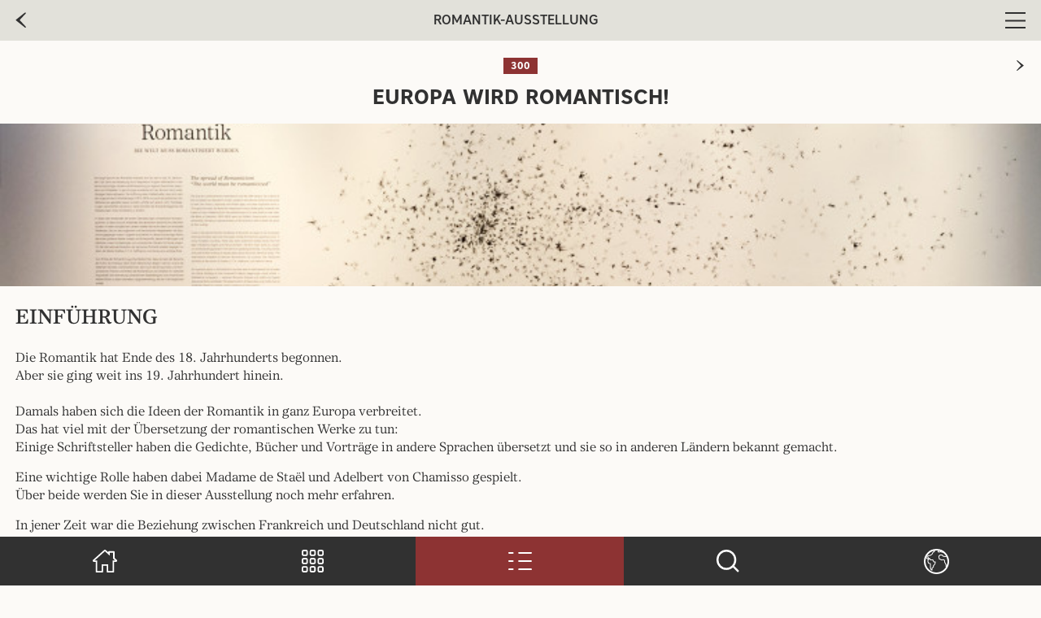

--- FILE ---
content_type: text/html; charset=utf-8
request_url: https://guide.freies-deutsches-hochstift.de/de-einfach/mediaguide/romantik-ausstellung/3-stock/europa-wird-romantisch/
body_size: 9437
content:
<!doctype html>
<html lang="de-AT">
<head>
    <base href="https://guide.freies-deutsches-hochstift.de/"><!--[if lte IE 6]></base><![endif]-->

    <title>Europa wird romantisch! – 3. Stock – Freies Deutsches Hochstift</title>

    <meta charset="utf-8">
    <meta name="viewport" content="width=device-width, initial-scale=1">
    <meta http-equiv="Content-Type" content="text/html; charset=utf-8">

        <meta name="description" content="">
    <link rel="canonical" href="https://guide.freies-deutsches-hochstift.de/de-einfach/mediaguide/romantik-ausstellung/3-stock/europa-wird-romantisch/">
    <meta name="robots" content="index,follow">
    
        <meta property="og:title" content="Europa wird romantisch!">
        <meta property="og:description" content="">
        <meta property="og:type" content="website">
        <meta property="og:url" content="https://guide.freies-deutsches-hochstift.de/de-einfach/mediaguide/romantik-ausstellung/3-stock/europa-wird-romantisch/">
        <meta property="og:locale" content="de_AT">
        <meta name="twitter:title" content="Europa wird romantisch!">
        <meta name="twitter:description" content="">
        <meta name="twitter:card" content="summary">
        
            <meta property="og:image" content="https://guide.freies-deutsches-hochstift.de/assets/mediaguide/titelbilder/coverbilder-romantik/DSC0720x__FocusFillWzEyMDAsNjI3LCJ5Iiw0N10.jpg">
            <meta name="twitter:image" content="https://guide.freies-deutsches-hochstift.de/assets/mediaguide/titelbilder/coverbilder-romantik/DSC0720x__FocusFillWzEyMDAsNjI3LCJ5Iiw0N10.jpg">
        
        
        
            <meta property="og:site_name" content="Freies Deutsches Hochstift">
        
        
            <meta name="twitter:site" content="@">
        
        
            <meta name="twitter:creator" content="@">
        
    
    
    
    
    
    
    
    

    

    

    

    <link rel="stylesheet" href="https://guide.freies-deutsches-hochstift.de/guide/css/mediaguide.css?v=6">
</head>
<body class="GuideExhibitPage no-js" dir="ltr">

    <div class="page
        
    ">

        <header class="header">
    <div class="header-fixed">
        <div class="container">
            <div class="row">
                <div class="col-12">
                    <div class="header-inner">
                        
                            
                            <a href="https://guide.freies-deutsches-hochstift.de/de-einfach/mediaguide/romantik-ausstellung/3-stock/" class="header-prev" aria-label="zur vorherige Seite">
                                
    <svg class="icon-arrow" aria-hidden="true" xmlns="http://www.w3.org/2000/svg" viewBox="0 0 12.473 8.74"><path d="M0 .778L.563 0l5.673 5.354L11.91 0l.563.778L6.236 8.74z"/></svg>

                            </a>
                        
                        
                            <p>Romantik-Ausstellung</p>
                        
                        <button class="blank header-menu has-overlay" aria-haspopup="menu" aria-controls="overlay-menu" aria-expanded="false">
                            
    <svg class="icon-menu" aria-hidden="true" xmlns="http://www.w3.org/2000/svg" viewBox="0 0 25.247 20.999"><path d="M0 0h25.247v2H0zM0 9.999h25.247v2H0zM0 18.999h25.247v2H0z"/></svg>

                            <span class="sr-only">Menu</span>
                        </button>
                    </div>
                </div>
            </div>
        </div>
    </div>

    <div class="overlay overlay--menu" id="overlay-menu" aria-hidden="true">
        <button class="blank overlay-close">
            
    <svg class="icon-cross" aria-hidden="true" xmlns="http://www.w3.org/2000/svg" viewBox="0 0 28.051 28"><path fill="none" d="M.051 0h28v28h-28z"/><path class="iconcrossa" d="M1.414 1.142l25.051 25.051-1.414 1.415L0 2.556z"/><path class="iconcrossa" d="M.051 25.051L25.102 0l1.415 1.414L1.465 26.465z"/></svg>

            <span class="sr-only">Menu schließen</span>
        </button>

        <div class="container">
            <div class="row">
                <div class="col-12">
                    <ul role="menu" aria-label="Allgemeine Seiten">
                        
                            <li><a href="https://guide.freies-deutsches-hochstift.de/de-einfach/mediaguide/impressum/">Impressum</a></li>
                        
                            <li><a href="https://guide.freies-deutsches-hochstift.de/de-einfach/mediaguide/datenschutz/">Datenschutz</a></li>
                        
                        <li><a href="/de-einfach/mediaguide/romantik-ausstellung/3-stock/europa-wird-romantisch/#settings" class="has-overlay" aria-haspopup="true" aria-controls="overlay-settings" aria-expanded="false">Einstellungen</a></li>
                    </ul>
                </div>
            </div>
        </div>
    </div>
</header>

        

    


        <nav class="navigation">
    <ul>
        
            <li id="navigation-item-home">
                <a href="https://guide.freies-deutsches-hochstift.de/de-einfach/mediaguide/home/" >
                    
    <svg class="icon-home" aria-hidden="true" xmlns="http://www.w3.org/2000/svg" viewBox="0 0 31.563 30"><g fill="none" stroke-miterlimit="10"><path d="M31.033 13.33l-2.666-2.43V2.844a.928.928 0 00-.928-.928h-6.418a.928.928 0 00-.928.928v.516L16.873.426a1.611 1.611 0 00-2.18 0L.532 13.326a1.608 1.608 0 00-.419 1.781 1.608 1.608 0 001.509 1.034h2.261v12.937a.929.929 0 00.929.928h7.762a.928.928 0 00.928-.928v-7.85h4.562v7.85a.928.928 0 00.928.928h7.762a.928.928 0 00.928-.928V16.145h2.262a1.608 1.608 0 001.509-1.034 1.608 1.608 0 00-.42-1.781z"/><path d="M15.782 2.139L2.606 14.145h3.276V28h5.619V19.223H20.063V28.001h5.618V14.145h3.277l-1.938-1.766-.653-.595V3.916h-4.275V7.89l-3.347-3.05-2.963-2.7m0-2.138c.39 0 .78.142 1.09.425l3.22 2.934v-.516c0-.512.415-.928.928-.928h6.418c.513 0 .929.416.929.928V10.9l2.666 2.43c.498.454.662 1.153.419 1.78a1.608 1.608 0 01-1.51 1.035h-2.261v12.928a.928.928 0 01-.928.928H18.99a.928.928 0 01-.928-.928v-7.85H13.5v7.85a.928.928 0 01-.928.928H4.81a.929.929 0 01-.929-.928V16.145H1.621A1.608 1.608 0 01.11 15.11a1.608 1.608 0 01.42-1.781L14.69.426c.311-.283.701-.425 1.09-.425z"  class="iconhomea" /></g></svg>

                    <span class="sr-only">Startseite</span>
                </a>
            </li>
        

        <li id="navigation-item-dialpad">
            <a href="/de-einfach/mediaguide/romantik-ausstellung/3-stock/europa-wird-romantisch/#numpad" class="has-overlay" aria-haspopup="true" aria-controls="overlay-numpad" aria-expanded="false">
                
    <svg class="icon-dialpad" aria-hidden="true" xmlns="http://www.w3.org/2000/svg" viewBox="0 0 29.015 29.087"><g transform="translate(-27.686 -28.039)"><rect class="icondialpada" width="6.111" height="6.111" rx="1.429" transform="translate(28.714 29.039)"/><rect class="icondialpada" width="6.111" height="6.111" rx="1.429" transform="translate(39.149 29.039)"/><rect class="icondialpada" width="6.111" height="6.111" rx="1.429" transform="translate(28.714 39.474)"/><rect class="icondialpada" width="6.111" height="6.111" rx="1.429" transform="translate(39.139 39.509)"/><rect class="icondialpada" width="6.111" height="6.111" rx="1.429" transform="translate(49.583 29.039)"/><rect class="icondialpada" width="6.111" height="6.111" rx="1.429" transform="translate(49.59 39.522)"/><rect class="icondialpada" width="6.111" height="6.111" rx="1.429" transform="translate(39.073 49.944)"/><rect class="icondialpada" width="6.111" height="6.111" rx="1.429" transform="translate(28.686 49.968)"/><rect class="icondialpada" width="6.111" height="6.111" rx="1.429" transform="translate(49.562 50.016)"/></g></svg>

                <span class="sr-only">Schnellauswahl</span>
            </a>
        </li>

        
        
            
                <li id="navigation-item-tour-home">
                    <a href="https://guide.freies-deutsches-hochstift.de/de-einfach/mediaguide/romantik-ausstellung/" class="active">
                        
    <svg class="icon-list" aria-hidden="true" xmlns="http://www.w3.org/2000/svg" viewBox="0 0 31 23.117"><path class="iconlista" d="M14 1h16M1 1.002h5M1 11.561h5M14 11.561h16M14 22.118h16M1 22.118h5"/></svg>

                        <span class="sr-only">Stationsliste</span>
                    </a>
                </li>
            

            
                <li id="navigation-item-tour-search">
                    <a href="https://guide.freies-deutsches-hochstift.de/de-einfach/mediaguide/romantik-ausstellung/suche" >
                        
    <svg class="icon-magnifying-glass" aria-hidden="true" xmlns="http://www.w3.org/2000/svg" viewBox="0 0 23.01 22.414"><g transform="translate(-11.582 -13.555)"><ellipse class="iconmagifyingglassa" cx="8.989" cy="8.966" rx="8.989" ry="8.966" transform="translate(12.582 14.555)"/><path class="iconmagifyingglassa" d="M28.538 29.908l4.639 4.646"/></g></svg>

                        <span class="sr-only">Suche öffnen</span>
                    </a>
                </li>
            
        

        <li id="navigation-item-lang-select">
            <a href="/de-einfach/mediaguide/romantik-ausstellung/3-stock/europa-wird-romantisch/#langselect" class="has-overlay" aria-haspopup="true" aria-controls="overlay-language" aria-expanded="false">
                
    <svg class="icon-globe" aria-hidden="true" xmlns="http://www.w3.org/2000/svg" viewBox="0 0 31.027 31.027"><g class="iconglobea"><path class="iconglobec" d="M2.309 10.092l.325 1.112a.5.5 0 00.174.26l2.205 1.675-.5.574a.542.542 0 00-.13.356v1.512c-.092.019.912 2.158.931 2.241a.455.455 0 00.31.269l1.857.423v4.628a.569.569 0 00.031.187l.885 2.52a.473.473 0 00.271.291l1.327.5a.455.455 0 00.58-.478v-2.264l1.593-1.361a.53.53 0 00.177-.4v-1.3l1.639-1.868a.531.531 0 00.121-.258l.442-2.52a.491.491 0 00-.433-.6h-1.519l-1.2-2.276a.434.434 0 00-.379-.244H8.193l-.76-1.737a.417.417 0 00-.708-.131l-.574.652v-.8a.542.542 0 00-.13-.356l-.755-.86v-.866l2.717-.442a.411.411 0 00.165-.067l2.212-1.512c.078.08 1.337-2.466 1.394-2.533l1.172-.446a.473.473 0 00.28-.319l.442-1.512a.512.512 0 00-.347-.655c-.382-.072-2.767-.53-3.09-.579a12.8 12.8 0 00-7.902 9.184z"/><path class="iconglobed" d="M10.304 1.93c-3.343 1.282-5.86 4.231-6.956 8.152l.202.69 1.611 1.224c-.007-.05-.011-.1-.011-.151v-.632l-.636-.725a1 1 0 01-.249-.66v-.866a1 1 0 01.84-.987l2.584-.42 1.983-1.356c.201-.34.66-1.231.87-1.639.345-.668.358-.694.453-.804.109-.126.247-.223.403-.282l.916-.35.227-.774c-.623-.119-1.727-.329-2.237-.42M6.872 12.536a1 1 0 01-.909.29.998.998 0 01-.198.972l-.384.438v1.239c.117.309.461 1.075.618 1.424l.126.28 1.576.36a1 1 0 01.778.975v4.554l.782 2.228.312.118v-1.517a1 1 0 01.35-.76l1.42-1.213v-1.094a1 1 0 01.248-.66l1.55-1.765.32-1.824h-.868a1 1 0 01-.885-.534l-1.046-1.986h-2.47a1 1 0 01-.916-.6l-.404-.925M10.21.898c.323.049 2.708.507 3.09.579.265.048.433.365.347.655l-.443 1.512a.473.473 0 01-.28.319l-1.171.445c-.056.066-1.278 2.535-1.39 2.535-.002 0-.003 0-.004-.002L8.147 8.453a.411.411 0 01-.165.067l-2.717.442v.867l.755.86c.083.095.13.223.13.356v.8l.574-.652a.39.39 0 01.306-.146c.164 0 .33.099.403.277l.76 1.738h2.822c.156 0 .3.092.38.244l1.198 2.276h1.523c.273 0 .486.297.43.603l-.443 2.52a.53.53 0 01-.12.257l-1.64 1.869v1.303a.53.53 0 01-.177.404l-1.593 1.36v2.269c.005.281-.21.504-.442.504a.366.366 0 01-.138-.027l-1.327-.504a.473.473 0 01-.27-.29l-.885-2.52a.569.569 0 01-.032-.188v-4.627l-1.857-.423a.455.455 0 01-.31-.269c-.02-.083-1.023-2.222-.931-2.241V14.07c0-.134.046-.262.13-.357l.503-.573-2.206-1.675a.503.503 0 01-.174-.26l-.325-1.113c1.16-4.45 4.017-7.812 7.9-9.194z"/></g><g class="iconglobea"><path class="iconglobec" d="M18.196 1.166a.472.472 0 00-.425.261l-.943 1.886a.473.473 0 00.273.658l1.415.471a.462.462 0 00.263.01l1.753-.438 1.284.428a.351.351 0 00.057.015l2.357.472a.469.469 0 00.354-.07l.936-.624A13.125 13.125 0 0020.596.898l-.625.268z"/><path class="iconglobed" d="M20.604 1.984l-.237.101a1 1 0 01-.394.081h-1.45l-.525 1.049.69.23 1.604-.4a1 1 0 01.558.02l1.253.418 1.5.3a12.66 12.66 0 00-3-1.8M20.599.899c1.877.753 3.596 1.856 4.924 3.337l-.936.624a.468.468 0 01-.354.07l-2.357-.472a.352.352 0 01-.057-.015l-1.284-.428-1.753.438a.462.462 0 01-.263-.01l-1.414-.471a.473.473 0 01-.273-.658l.943-1.886a.472.472 0 01.424-.26h1.775l.625-.269z"/></g><g class="iconglobea"><path class="iconglobec" d="M28.466 8.272l-2.152.723-2.511-.419-.83-1.245a.472.472 0 00-.39-.21h-2.829a.471.471 0 00-.333.138l-1.415 1.414a.472.472 0 00-.134.4l.472 3.3a.471.471 0 00.283.366l3.3 1.414a.465.465 0 00.3.024l1.684-.421 1.03.687v1.634a.47.47 0 00.047.211l1.839 3.672v1.775a.471.471 0 00.138.333l.875.875a13.178 13.178 0 00.626-14.671z"/><path class="iconglobed" d="M19.97 8.117L18.895 9.19l.392 2.743 2.866 1.228 1.51-.377a1 1 0 01.798.138l1.03.688a1 1 0 01.445.831v1.515l1.78 3.554c.07.14.105.292.105.448v1.22c.927-1.596 1.473-3.506 1.56-5.509.099-2.233-.382-4.403-1.362-6.195l-1.394.465a1 1 0 01-.48.038l-2.511-.42a1 1 0 01-.668-.43l-.673-1.01h-2.325m-.219-1h2.829c.157 0 .303.08.39.21l.83 1.244 2.511.42 2.156-.72c2.805 4.301 2.515 10.654-.631 14.67l-.875-.875a.471.471 0 01-.138-.334v-1.774l-1.839-3.672a.47.47 0 01-.046-.211V14.44l-1.03-.687-1.684.42a.463.463 0 01-.3-.023l-3.3-1.415a.471.471 0 01-.282-.366l-.472-3.3a.473.473 0 01.133-.4l1.415-1.415a.471.471 0 01.333-.138z"/></g><g fill="none"><path class="iconglobec" d="M15.514 0A15.514 15.514 0 110 15.514 15.514 15.514 0 0115.514 0z"/><path class="iconglobed" d="M15.514 2c-3.61 0-7.004 1.406-9.556 3.958A13.425 13.425 0 002 15.514c0 3.61 1.406 7.003 3.958 9.555a13.425 13.425 0 009.556 3.958c3.61 0 7.003-1.405 9.555-3.958a13.425 13.425 0 003.958-9.555c0-3.61-1.405-7.004-3.958-9.556A13.425 13.425 0 0015.514 2m0-2c8.568 0 15.513 6.946 15.513 15.514s-6.945 15.513-15.513 15.513S0 24.082 0 15.514 6.946 0 15.514 0z"/></g></svg>

                <span class="sr-only">Sprache wechseln</span>
            </a>
        </li>
    </ul>
</nav>


        
<div class="container">
    <div class="row">
        <div class="col-12">
            

            <div class="nav-exhibit has-banner">
                <div class="nav-exhibit-prev">
                    
                        <span aria-hidden="true">
    <svg class="icon-arrow" aria-hidden="true" xmlns="http://www.w3.org/2000/svg" viewBox="0 0 12.473 8.74"><path d="M0 .778L.563 0l5.673 5.354L11.91 0l.563.778L6.236 8.74z"/></svg>
</span>
                    
                </div>
                <div class="nav-exhibit-inner">
                    <div class="nav-exhibit-item-title">
                        
                            <span class="banner" aria-label="Nummer des Ausstellungsstückes: 300">300</span>
                        
                        
                        <h3>Europa wird romantisch!</h3>
                        
                    </div>
                </div>
                <div class="nav-exhibit-next">
                    
                        <a href="https://guide.freies-deutsches-hochstift.de/de-einfach/mediaguide/romantik-ausstellung/3-stock/eine-botschaft-an-europa/" aria-label="zur nächsten Seite">
    <svg class="icon-arrow" aria-hidden="true" xmlns="http://www.w3.org/2000/svg" viewBox="0 0 12.473 8.74"><path d="M0 .778L.563 0l5.673 5.354L11.91 0l.563.778L6.236 8.74z"/></svg>
</a>
                    
                </div>
            </div>

            
    <div class="hero">
        
        <a
                href="https://guide.freies-deutsches-hochstift.de/assets/mediaguide/titelbilder/coverbilder-romantik/DSC0720x__ScaleMaxWidthWzE5MjBd.jpg"
                data-fslightbox="1490"
                
                class="hero-image "
                style="background-image: url(https://guide.freies-deutsches-hochstift.de/assets/mediaguide/titelbilder/coverbilder-romantik/DSC0720x__FocusFillWzc1MCw0MDAsInkiLDI1XQ.jpg)"
        >
            <div class="hero-image-text">
                
                
            </div>

            
        </a>
        
    </div>


            

            <div class="row">
                <div class="col-12">
                    
    
	   


    <h3>Einführung</h3>


<p>Die Romantik hat Ende des 18. Jahrhunderts begonnen.<br> Aber sie ging weit ins 19. Jahrhundert hinein.<br><br> Damals haben sich die Ideen der Romantik in ganz Europa verbreitet.<br> Das hat viel mit der Übersetzung der romantischen Werke zu tun:<br> Einige Schriftsteller haben die Gedichte, Bücher und Vorträge in andere Sprachen übersetzt und sie so in anderen Ländern bekannt gemacht.</p><p>Eine wichtige Rolle haben dabei Madame de Staël und Adelbert von Chamisso gespielt.<br> Über beide werden Sie in dieser Ausstellung noch mehr erfahren.</p><p>In jener Zeit war die Beziehung zwischen Frankreich und Deutschland nicht gut.<br> Denn viele deutsche Gegenden waren von den Franzosen besetzt.<br> Genauer gesagt: vom französischen Feldherrn Napoleon.<br><br> Die Menschen hier wollten aber nicht von Fremden regiert werden.<br> So gab es zwischen den Jahren 1813 und 1815 mehrere kriegerische Kämpfe.<br> Danach haben die französischen Soldaten Deutschland verlassen.<br><br> Weil die Deutschen die Sieger waren, haben sich viele von ihnen nun überlegen gefühlt. Das heißt: als etwas Besseres.<br> Sie haben angefangen, über Juden und Ausländer zu schimpfen.<br> Außerdem hatten die Reichen immer noch die Macht. <br> Und die Armen blieben arm und ohne Rechte.<br> Alles war wie früher!</p><p>Das hat viele Romantiker sehr enttäuscht.<br> Denn sie hatten sich doch eine neue Welt gewünscht. <br> Eine Welt, <br> in der es gerecht zugeht und alle Menschen frei sind. <br> Aus Enttäuschung zogen sich einige Romantiker zurück.<br> Andere beschäftigten sich von jetzt an mit der Religion.</p><p>Die wichtigsten Dichter dieser Zeit waren: Joseph von Eichendorff, E.T.A. Hoffmann, Heinrich Heine – und Goethe.<br> Ihre Werke wurden in andere Sprachen übersetzt.<br> Und Menschen in anderen Ländern haben sie mit Begeisterung gelesen.<br> Außerdem waren die Musik und die Kunst der Romantik sehr beliebt.<br> Man kann sagen: Europa wurde ganz romantisch!</p><p><br> Einige Dichter haben auch versucht,<br> die alten Ideen der Romantik an die neue Zeit anzupassen.<br> Zum Beispiel: mit viel Fantasie die Welt verändern!<br><br> Auch für die Dichterin Bettine von Arnim war das wichtig.<br> Sie hat viele Briefe an den König von Preußen geschrieben.<br> In den Briefen hat sie den König aufgefordert, <br> etwas gegen die Armut im Land zu tut.<br> Über diese Briefe werden Sie hier im Museum in diesem Stockwerk noch mehr erfahren!</p><p>Als Bettine von Arnim im Jahr 1859 gestorben ist, <br> waren die meisten Schriftsteller der Romantik schon tot.</p><p>1859: In diesem Jahr haben Frankfurter Bürger den Verein <br><strong>Freies Deutsches Hochstift</strong> gegründet.<br> Der Verein hatte von Anfang an seinen Sitz im Goethe-Haus.<br> Und die Mitglieder haben viele Werke der Romantik gesammelt: <br> Bücher und Briefe, Zeichnungen und Gemälde.<br> Vieles davon finden Sie jetzt im Deutschen Romantik-Museum wieder.</p><p>Die Romantik als eine Zeit-Epoche in der Geschichte ist zu Ende.<br> Aber die Ideen der Romantik leben bis heute weiter.<br> Wo finden Sie Romantik heute?<br> Sagen Sie uns Ihre Meinung!</p>


    


                </div>
            </div>

            
                
            

            
        </div>
    </div>
</div>

    </div>

    
<div class="overlay overlay--language" id="overlay-language" aria-hidden="true">
    <button class="blank overlay-close">
        
    <svg class="icon-cross" aria-hidden="true" xmlns="http://www.w3.org/2000/svg" viewBox="0 0 28.051 28"><path fill="none" d="M.051 0h28v28h-28z"/><path class="iconcrossa" d="M1.414 1.142l25.051 25.051-1.414 1.415L0 2.556z"/><path class="iconcrossa" d="M.051 25.051L25.102 0l1.415 1.414L1.465 26.465z"/></svg>

        <span class="sr-only">Sprachwechsler schließen</span>
    </button>
    <div class="container">
        <div class="row">
            <div class="col-12">
                <h2>Sprache wählen</h2>
                
                    <ul role="menu">
                        
                            <li><a href="https://guide.freies-deutsches-hochstift.de/mediaguide/home/" class="btn-styled"><span>Deutsch</span></a></li>
                        
                            <li><a href="https://guide.freies-deutsches-hochstift.de/en/mediaguide/home/" class="btn-styled"><span>English</span></a></li>
                        
                            <li><a href="https://guide.freies-deutsches-hochstift.de/ko/mediaguide/home/" class="btn-styled"><span>한국어</span></a></li>
                        
                            <li><a href="https://guide.freies-deutsches-hochstift.de/de-einfach/mediaguide/home/" class="btn-styled">
    <svg class="icon-lang-simple" aria-hidden="true" xmlns="http://www.w3.org/2000/svg" viewBox="0 0 37.54 28.855"><path class="iconlangsimplea" d="M18.815 28.105C12.261 25.305.75 25.227.75 25.227V.848S12.26.209 18.815 3.726zM18.826 28.105c6.554-2.8 18.065-2.878 18.065-2.878V.848S25.381.209 18.826 3.726z"/><path d="M31.893 10.969l-5.309 5.386-2.773-2.838" stroke-miterlimit="10" fill="none" class="iconlangsimpleb" stroke-width="1.5"/><path class="iconlangsimplea" d="M15.525 22.297A62.736 62.736 0 003.94 20.642M15.525 17.395A62.739 62.739 0 003.94 15.74M15.525 12.492A62.735 62.735 0 003.94 10.837M15.525 7.588A62.736 62.736 0 003.94 5.933"/></svg>
<span>Einfache Sprache</span></a></li>
                        
                    </ul>
                
                
            </div>
        </div>
    </div>
</div>

    
<div class="overlay overlay--numpad" id="overlay-numpad" aria-hidden="true">
    <button class="blank overlay-close">
        
    <svg class="icon-cross" aria-hidden="true" xmlns="http://www.w3.org/2000/svg" viewBox="0 0 28.051 28"><path fill="none" d="M.051 0h28v28h-28z"/><path class="iconcrossa" d="M1.414 1.142l25.051 25.051-1.414 1.415L0 2.556z"/><path class="iconcrossa" d="M.051 25.051L25.102 0l1.415 1.414L1.465 26.465z"/></svg>

        <span class="sr-only">Numpad schließen</span>
    </button>
    <div class="container">
        <div class="row">
            <div class="col-12">

                <div class="dialpad">

                    <div class="dialpad-scanner">
                        <button type="button" class="btn-styled has-overlay" id="btn-qr-scanner" aria-haspopup="true" aria-controls="overlay-qr-scanner" aria-expanded="false">
                            
    <svg class="icon-qr-code" xmlns="http://www.w3.org/2000/svg" viewBox="0 0 38.09 38.09"><path d="M34.67 34.67V30h-2.51v-1.18H30.9v-1.13h-1.25V26.5h1.25v-1.17h-1.24V23h1.25v-.46-1.88h-1.27v1.16h-1.26v-1.18h-1.23V24.15h-3.78v1.17h-1.25v-1.19h-2.53V23h-1.25v2.33h1.24v1.17h-2.51v-2.34h-1.25v1.15h-1.26v-1.16h-1.25V23h1.24v-1.19H5.77V23H7v1.19h1.27V23H12v1.16H9.54v1.17h3.76v1.17h1.25v1.18h2.51V30h1.26v1.17h1.27V30h1.26v1.15h-1.14v1.16h1.18v-1.15h1.21V33.5h2.51v1.17h1.26v-1.15h1.25v1.15zm-2.52-2.33v-1.17h1.26v2.32h-2.5v-1.15zm-2.49-3.51h1.22V30h-1.22zm-8.83 0h-2.49v-1.16h2.49zm0-2.33v-1.18h1.26v.92a2.17 2.17 0 000 .26h-.19zm1.24 0h1.25v2.33H22.1zm2.51 4.63h-2.5V30h2.5zm0-2.34v-3.46h3.74v3.48zm1.26 3.51v-1.13h1.24V30h1.25v1.15h1.25v1.16zM30.9 26.5zM34.66 3.42h-8.17v8.18h8.17zm-1.17 7h-5.82V4.6h5.82z"/><path d="M3.43 34.67h8.16V26.5H3.43zm1.16-7h5.84v5.83H4.59zM3.42 11.6h8.18V3.43H3.42zm1.18-7h5.83v5.83H4.6zM15 5.77v-.01h-.01l.01.01zM16.17 8.11h1.16V6.95h1.17v2.31h2.35V8.11h2.35V6.93h1.16v-3.5h-1.17v1.16h-2.32v1.18h1.15v1.15h-2.33V4.6H15v1.16h1.17v2.35zM23.59 13.44v-1.17h-1.16v-1.18l-.96.01h-.21v2.34h-1.18v1.17h3.5v1.18h-1.16v1.17h-1.17v1.18h2.34v-1.17h1.16v1.16h1.18v1.17h1.19v-1.17h1.14v-1.17h-1.14v-1.18h-2.37v-2.34h-1.16z"/><path d="M23.59 12.26v.01h.01l-.01-.01zM12.33 15.76v-.01.01zM13.51 15.88V18a.44.44 0 010 .1h1.18v-1.18h1.17v-1.17h2.35V13.4h1.18v-2.32H18.2v1.15H17v1.17h-1.14v1.18h-3.53v1.17h1.17c0 .06.01.09.01.13zM34.66 19.63v-3.52h-1.17v-1.16h-1.16v2.33h1.16v1.17h-2.34v1.18h1.19v2.35h1.17v1.16h1.15V20.8h-1.15v-1.17h1.15zM32.33 14.95v-.01.01z"/><path d="M14.7 12.78h1.15v-1.19H17V9.27h-1.15V8.12h-1.18V5.77h-1.16v7h1.19zm0-2.32h1.16v1.13H14.7zM10.43 15v-.35h1.16v-1.16H5.76v2.32h1.17v-1.15h1.18v1.16h2.3c.01-.28.02-.55.02-.82zM5.76 18.62v.01-.01zM4.59 19.79h1.17v-1.16H4.59v-1.18H3.43v7.02h1.16v-4.68zM17.07 22v-4.67H15.9v1.18h-1.18v2.34h1.18V22zM14.72 20.86zM15.81 31.16v-2.33h-1.17v-1.15h-1.16v4.65h1.16v-1.17h1.17zM14.64 32.34v-.01.01zM27.65 15.05v.76h1.15v-1.16h3.5v-1.16h-5.81v1.16h1.16zM34.66 28.38v-2.32H31.15v1.18H33.51v1.14zM18.55 33.5h3.51v1.17h-3.51zM11 18.46v1.16h2.3V18.5H11zM13.28 18.45zM8.11 18.47h1.15v1.16H8.11zM6.93 17.2H5.76v1.18h1.17zM15.95 33.5h1.17v1.16h-1.17zM17.11 33.5h.01-.01zM13.45 33.49v1.18h1.16v-.55-.63zM31.15 24.66h.01-.01zM31.16 23.5h1.17v1.17h-1.17zM10.92 17.12h1.17V16h-1.17zM12.1 15.95h-.01.01zM8.11 16H6.94v1.18h1.17zM17.2 32.33h1.17v1.17H17.2zM17.2 33.51v-.01.01zM5.77 16H4.59v1.17h1.18zM14.69 32.71v.78h1.2v-1.16h-1.2zM3.42 13.46h1.15v1.15H3.42zM24.64 12.1v-1.16h-1.16v1.16zM6.95 23.5zM6.93 24.25v-.75H5.77v1.14h1.16zM23.48 8.28zM23.48 8.28h1.16v1.17h-1.16zM23.4 9.7h-1.18v1.14h1.18V9.7zM20.07 22.07h5.67v-1.18h-1.17v-1.16H23.4v1.16h-2.33v-2.34H19.9v1.18h-1.17v1.17h1.16v1.17zM19.64 18.37h-.01v.01l.01-.01zM18.47 17.22v1.15h1.16v-1.15zM28.54 19.57V18.4h1.18v1.17zM30 15.96h1.15v1.15H30zM17.12 31.16h-1.18v1.17h1.18zM25.99 26h1.15v1.15h-1.15zM29 9.27h3.32v-3.5h-3.5V9.09c0 .13.03.18.18.18zM9.12 28.83H5.76v3.49h3.5V29c.01-.16-.04-.17-.14-.17zM5.77 5.77v3.5h3.35c.13 0 .15 0 .15-.16v-3.2-.14zM37.09 10.01h1V0H28.08v1h9.01v9.01zM37.09 28.08v9.01h-9.01v1h10.01V28.08h-1zM1 28.08H0v10.01h10.01v-1H1v-9.01zM1 1h9.01V0H0v10.01h1V1z"/></svg>

                            <span>QR-Code Scannen</span>
                        </button>
                    </div>

                    <form class="dialpad-input">
                        <label for="dialpadinput">Exponat Nummer eingeben</label>
                        <input type="number" value="" id="dialpadinput">
                        <button type="submit" class="sr-only-focusable">Exponat aufrufen</button>
                    </form>

                    <div class="dialpad-not-found is--hidden">
                        <p>Exponat nicht gefunden</p>
                    </div>

                    <div class="dialpad-mask" aria-hidden="true">
                        <button class="dialpad-btn" data-action="1"><span>1</span></button>
                        <button class="dialpad-btn" data-action="2"><span>2</span></button>
                        <button class="dialpad-btn" data-action="3"><span>3</span></button>
                        <button class="dialpad-btn" data-action="4"><span>4</span></button>
                        <button class="dialpad-btn" data-action="5"><span>5</span></button>
                        <button class="dialpad-btn" data-action="6"><span>6</span></button>
                        <button class="dialpad-btn" data-action="7"><span>7</span></button>
                        <button class="dialpad-btn" data-action="8"><span>8</span></button>
                        <button class="dialpad-btn" data-action="9"><span>9</span></button>
                        <button class="dialpad-btn" data-action="clear"><span>
    <svg class="icon-cross" aria-hidden="true" xmlns="http://www.w3.org/2000/svg" viewBox="0 0 28.051 28"><path fill="none" d="M.051 0h28v28h-28z"/><path class="iconcrossa" d="M1.414 1.142l25.051 25.051-1.414 1.415L0 2.556z"/><path class="iconcrossa" d="M.051 25.051L25.102 0l1.415 1.414L1.465 26.465z"/></svg>
</span></button>
                        <button class="dialpad-btn" data-action="0"><span>0</span></button>
                        <button class="dialpad-btn" data-action="submit"><span>
    <svg class="icon-checkmark" aria-hidden="true" xmlns="http://www.w3.org/2000/svg" viewBox="0 0 13.482 10.753"><path d="M0 3.9l.482-.666L5.365 7.84 12.998 0l.484.669-8.117 10.084z" /></svg>
</span></button>
                    </div>
                </div>

            </div>
        </div>
    </div>
</div>

    <div class="overlay overlay--settings" id="overlay-settings" aria-hidden="true">
    <button class="blank overlay-close">
        
    <svg class="icon-cross" aria-hidden="true" xmlns="http://www.w3.org/2000/svg" viewBox="0 0 28.051 28"><path fill="none" d="M.051 0h28v28h-28z"/><path class="iconcrossa" d="M1.414 1.142l25.051 25.051-1.414 1.415L0 2.556z"/><path class="iconcrossa" d="M.051 25.051L25.102 0l1.415 1.414L1.465 26.465z"/></svg>

        <span class="sr-only">Einstellungen schließen</span>
    </button>

    <div class="container">
        <div class="row">
            <div class="col-12">
                <h2>Einstellungen</h2>
                <button class="btn" id="btn-settings-reset-local" data-success-msg="Lokaler Speicher wurde zurückgesetzt">lokale Einstellungen zurücksetzen</button>
                
            </div>
        </div>
    </div>
</div>

    
<div class="overlay overlay--qr-scanner" id="overlay-qr-scanner" aria-hidden="true">
    <button class="blank overlay-close">
        
    <svg class="icon-cross" aria-hidden="true" xmlns="http://www.w3.org/2000/svg" viewBox="0 0 28.051 28"><path fill="none" d="M.051 0h28v28h-28z"/><path class="iconcrossa" d="M1.414 1.142l25.051 25.051-1.414 1.415L0 2.556z"/><path class="iconcrossa" d="M.051 25.051L25.102 0l1.415 1.414L1.465 26.465z"/></svg>

        <span class="sr-only">QR-Scanner schließen</span>
    </button>

    <div class="qr-scanner-container">
        <video id="qr-code-source"></video>
        <div class="qr-scanner-window" aria-hidden="true">
            <span></span>
            <span></span>
            <span></span>
            <span></span>
        </div>
    </div>
</div>

    
<div class="overlay overlay--downloadable-content" id="overlay-downloader-markup" aria-hidden="true">
    <button class="blank overlay-close">
        
    <svg class="icon-cross" aria-hidden="true" xmlns="http://www.w3.org/2000/svg" viewBox="0 0 28.051 28"><path fill="none" d="M.051 0h28v28h-28z"/><path class="iconcrossa" d="M1.414 1.142l25.051 25.051-1.414 1.415L0 2.556z"/><path class="iconcrossa" d="M.051 25.051L25.102 0l1.415 1.414L1.465 26.465z"/></svg>

        <span class="sr-only">Downloader schließen</span>
    </button>

    <div class="container">
        <div class="row">
            <div class="col-12">

                <div class="downloader-package" data-package-state="">
                    <div class="downloader-package-block downloader-package-block--download">
                        <h2>Inhalte herunterladen</h2>
                        <p>Möchten Sie die Inhalte für „__TITLE__“ zur Offline-Nutzung herunterladen?</p>
                        <button class="btn" data-downloader-action="download">Herunterladen<!-- (765 MB) --></button>
                    </div>

                    <div class="downloader-package-block downloader-package-block--progress">
                        <h2>Lade Inhalte</h2>

                        <div class="progressbar">
                            <h6 class="progressbar-title">__TITLE__</h6>
                            <div class="progressbar-state">
                                <div class="progressbar-state-value" style="width: 0;"></div>
                            </div>

                            <p class="progressbar-description"><span class="progressbar-text-value">50</span> % von 100 %<!-- - 765 MB --></p>
                        </div>

                        <!--
                        <button class="btn" data-downloader-action="cancel">Abbrechen</button>
                        -->
                    </div>

                    <div class="downloader-package-block downloader-package-block--done">
                        <h2>Inhalte sind aktuell</h2>
                        <p>Die Inhalte für „__TITLE__“ wurden am <span class="downloader-package-cachedate">14.04.2021</span> heruntergeladen.</p>
                    </div>

                    <div class="downloader-package-block downloader-package-block--reload">
                        <h2>Inhalte aktualisieren</h2>
                        <p>Es sind neue Inhalte für „__TITLE__“ vorhanden. Möchten Sie die Inhalte aktualisieren?</p>
                        <button class="btn" data-downloader-action="reload">Akualisieren<!-- (1.023 MB) --></button>
                    </div>

                    <div class="downloader-package-block downloader-package-block--error">
                        <h2>Fehler beim Herunterladen</h2>
                        <p>Leider konnte die Inhalte nicht geladen werden. Bitte versuchen Sie es zu einem späteren Zeitpunkt erneut.</p>
                        <button class="btn" data-downloader-action="reset">Okay</button>
                    </div>
                </div>
            </div>
        </div>
    </div>
</div>

    
<button type="button" class="is--hidden has-overlay" aria-hidden="true" aria-haspopup="true" aria-controls="overlay-iframe" aria-expanded="false"></button>

<div class="overlay overlay--iframe" id="overlay-iframe" aria-hidden="true">
    <button class="blank overlay-close">
        
    <svg class="icon-cross" aria-hidden="true" xmlns="http://www.w3.org/2000/svg" viewBox="0 0 28.051 28"><path fill="none" d="M.051 0h28v28h-28z"/><path class="iconcrossa" d="M1.414 1.142l25.051 25.051-1.414 1.415L0 2.556z"/><path class="iconcrossa" d="M.051 25.051L25.102 0l1.415 1.414L1.465 26.465z"/></svg>

        <span class="sr-only">iFrame schließen</span>
    </button>

    <div class="container">
        <div class="row">
            <div class="col-12">

                <div class="external-iframe">
                    <div class="external-iframe-error-msg">
                        <p>Zugriff auf Seite nicht erlaubt</p>
                    </div>
                </div>

            </div>
        </div>
    </div>
</div>

    
<div class="overlay overlay--downloadable-content overlay--subdomain-info" id="overlay-subdomain-info" aria-hidden="true">
    <button class="blank overlay-close">
        
    <svg class="icon-cross" aria-hidden="true" xmlns="http://www.w3.org/2000/svg" viewBox="0 0 28.051 28"><path fill="none" d="M.051 0h28v28h-28z"/><path class="iconcrossa" d="M1.414 1.142l25.051 25.051-1.414 1.415L0 2.556z"/><path class="iconcrossa" d="M.051 25.051L25.102 0l1.415 1.414L1.465 26.465z"/></svg>

        <span class="sr-only">Information schließen</span>
    </button>

    <div class="container">
        <div class="row">
            <div class="col-12">

                <h2>Information</h2>
                <p>Um den vollen Funktionsumfang benutzen zu können bitten wir Sie diese App unter guide.guide.freies-deutsches-hochstift.de aufzurufen.</p>
                <div onclick="window.location.href='https://guide.guide.freies-deutsches-hochstift.de/de-einfach/mediaguide/romantik-ausstellung/3-stock/europa-wird-romantisch/'" class="btn-styled">Jetzt alle Funktionen freischalten</div>

            </div>
        </div>
    </div>
</div>


    
<div class="info-bubble" id="info-bubble-markup" aria-hidden="true">
    <button class="blank info-bubble-close">
        
    <svg class="icon-cross" aria-hidden="true" xmlns="http://www.w3.org/2000/svg" viewBox="0 0 28.051 28"><path fill="none" d="M.051 0h28v28h-28z"/><path class="iconcrossa" d="M1.414 1.142l25.051 25.051-1.414 1.415L0 2.556z"/><path class="iconcrossa" d="M.051 25.051L25.102 0l1.415 1.414L1.465 26.465z"/></svg>

        <span class="sr-only">Info schließen</span>
    </button>
    <div class="info-bubble-inner">
        <h5>Title</h5>
        <p>Content</p>
    </div>
</div>


    <script>
        var baseURL = "https://guide.freies-deutsches-hochstift.de/";
        var hostname = "guide.freies-deutsches-hochstift.de";
        var pageLocale = "de_AT";
    </script>

    <script src="https://guide.freies-deutsches-hochstift.de/guide/javascript/mediaguide.js?v=8"></script>
</body>
</html>


--- FILE ---
content_type: application/javascript
request_url: https://guide.freies-deutsches-hochstift.de/guide/javascript/mediaguide.js?v=8
body_size: 114183
content:
(()=>{var e={6981:(e,t,n)=>{"use strict";n(1983);var r,i=(r=n(115))&&r.__esModule?r:{default:r};i.default._babelPolyfill&&"undefined"!=typeof console&&console.warn&&console.warn("@babel/polyfill is loaded more than once on this page. This is probably not desirable/intended and may have consequences if different versions of the polyfills are applied sequentially. If you do need to load the polyfill more than once, use @babel/polyfill/noConflict instead to bypass the warning."),i.default._babelPolyfill=!0},1983:(e,t,n)=>{"use strict";n(6266),n(990),n(911),n(4160),n(6197),n(6728),n(4039),n(3568),n(8051),n(8250),n(5434),n(4952),n(6337),n(5666)},898:(e,t,n)=>{var r,i,s,a;function o(e){return o="function"==typeof Symbol&&"symbol"==typeof Symbol.iterator?function(e){return typeof e}:function(e){return e&&"function"==typeof Symbol&&e.constructor===Symbol&&e!==Symbol.prototype?"symbol":typeof e},o(e)}e=n.nmd(e),window,a=function(){return function(e){var t={};function n(r){if(t[r])return t[r].exports;var i=t[r]={i:r,l:!1,exports:{}};return e[r].call(i.exports,i,i.exports,n),i.l=!0,i.exports}return n.m=e,n.c=t,n.d=function(e,t,r){n.o(e,t)||Object.defineProperty(e,t,{enumerable:!0,get:r})},n.r=function(e){"undefined"!=typeof Symbol&&Symbol.toStringTag&&Object.defineProperty(e,Symbol.toStringTag,{value:"Module"}),Object.defineProperty(e,"__esModule",{value:!0})},n.t=function(e,t){if(1&t&&(e=n(e)),8&t)return e;if(4&t&&"object"==o(e)&&e&&e.__esModule)return e;var r=Object.create(null);if(n.r(r),Object.defineProperty(r,"default",{enumerable:!0,value:e}),2&t&&"string"!=typeof e)for(var i in e)n.d(r,i,function(t){return e[t]}.bind(null,i));return r},n.n=function(e){var t=e&&e.__esModule?function(){return e.default}:function(){return e};return n.d(t,"a",t),t},n.o=function(e,t){return Object.prototype.hasOwnProperty.call(e,t)},n.p="",n(n.s=0)}([function(e,t,n){"use strict";n.r(t);var r,i="fslightbox-",s="".concat(i,"styles"),a="".concat(i,"full-dimension"),l="".concat(i,"cursor-grabbing"),u="".concat(i,"flex-centered"),c="".concat(i,"open"),d="".concat(i,"transform-transition"),h="".concat(i,"absoluted"),f="".concat(i,"slide-btn"),p="".concat(f,"-container"),m="".concat(i,"fade-in"),v="".concat(i,"fade-out"),g=m+"-strong",y=v+"-strong",b="".concat(i,"caption"),w=b+"-inner",x=b+"-active",S="".concat(i,"opacity-"),T="".concat(S,"0"),E="".concat(S,"1"),C="".concat(i,"source"),k="".concat(C,"-inner"),M="".concat(i,"sources-outers-wrapper"),L="".concat(i,"thumb"),O=L+"s",I="".concat(O,"-loader"),P="".concat(O,"-cursorer"),A="".concat(O,"-inner"),$=L+"s-active",z=L+"-wrapper",N=z+"-darkener",F=L+"-invalid",D=L+"-active";function _(e){return(_="function"==typeof Symbol&&"symbol"==o(Symbol.iterator)?function(e){return o(e)}:function(e){return e&&"function"==typeof Symbol&&e.constructor===Symbol&&e!==Symbol.prototype?"symbol":o(e)})(e)}"object"===("undefined"==typeof document?"undefined":_(document))&&((r=document.createElement("style")).className=s,r.appendChild(document.createTextNode(".fslightbox-fade-in{animation:fslightbox-fade-in .25s cubic-bezier(0,0,.7,1)}.fslightbox-fade-out{animation:fslightbox-fade-out .25s ease}.fslightbox-fade-in-strong{animation:fslightbox-fade-in-strong .25s cubic-bezier(0,0,.7,1)}.fslightbox-fade-out-strong{animation:fslightbox-fade-out-strong .25s ease}@keyframes fslightbox-fade-in{from{opacity:.65}to{opacity:1}}@keyframes fslightbox-fade-out{from{opacity:.35}to{opacity:0}}@keyframes fslightbox-fade-in-strong{from{opacity:.3}to{opacity:1}}@keyframes fslightbox-fade-out-strong{from{opacity:1}to{opacity:0}}.fslightbox-scale-in{animation:fslightbox-scale-in .5s ease}@keyframes fslightbox-scale-in{from{opacity:0;transform:scale(.5)}to{opacity:1;transform:scale(1)}}.fslightbox-absoluted{position:absolute;top:0;left:0}.fslightbox-cursor-grabbing{cursor:grabbing!important}.fslightbox-full-dimension{width:100%;height:100%}.fslightbox-open{overflow:hidden;height:100%}.fslightbox-flex-centered{display:flex;justify-content:center;align-items:center}.fslightbox-opacity-0{opacity:0!important}.fslightbox-opacity-1{opacity:1!important}.fslightbox-scrollbarfix{padding-right:17px}.fslightbox-transform-transition{transition:transform .3s}.fslightbox-container{font-family:Helvetica,sans-serif;position:fixed;top:0;left:0;background:linear-gradient(rgba(30,30,30,.9),#000 1810%);z-index:9999999;touch-action:none;-webkit-user-select:none;-moz-user-select:none;-ms-user-select:none;user-select:none;-webkit-tap-highlight-color:transparent}.fslightbox-container *{box-sizing:border-box}.fslightbox-svg-path{transition:fill .15s ease;fill:#d1d2d2}.fslightbox-loader{display:block;margin:auto;position:absolute;top:50%;left:50%;transform:translate(-50%,-50%);width:67px;height:67px}.fslightbox-loader div{box-sizing:border-box;display:block;position:absolute;width:54px;height:54px;margin:6px;border:5px solid;border-color:#999 transparent transparent transparent;border-radius:50%;animation:fslightbox-loader 1.2s cubic-bezier(.5,0,.5,1) infinite}.fslightbox-loader div:nth-child(1){animation-delay:-.45s}.fslightbox-loader div:nth-child(2){animation-delay:-.3s}.fslightbox-loader div:nth-child(3){animation-delay:-.15s}@keyframes fslightbox-loader{0%{transform:rotate(0)}100%{transform:rotate(360deg)}}.fslightbox-thumbs-loader{width:54px!important;height:54px!important;position:absolute!important;left:50%;top:50%;transform:translate(-50%,-50%)}.fslightbox-thumbs-loader div{border-width:4px!important;width:44px!important;height:44px!important}.fslightbox-sources-outers-wrapper{z-index:2;top:0;transition:transform .3s}.fslightbox-nav{height:45px;width:100%;transition:opacity .3s}.fslightbox-slide-number-container{display:flex;justify-content:center;align-items:center;position:relative;height:100%;font-size:15px;color:#d7d7d7;z-index:0;max-width:55px;text-align:left}.fslightbox-slide-number-container .fslightbox-flex-centered{height:100%}.fslightbox-slash{display:block;margin:0 5px;width:1px;height:12px;transform:rotate(15deg);background:#fff}.fslightbox-toolbar{position:absolute;z-index:3;right:0;top:0;height:45px;display:flex;background:rgba(35,35,35,.65)}.fslightbox-toolbar-button{height:100%;width:45px;cursor:pointer}.fslightbox-toolbar-button:hover .fslightbox-svg-path{fill:#fff}.fslightbox-slide-btn-container{display:flex;align-items:center;padding:12px 12px 12px 6px;position:absolute;top:50%;cursor:pointer;z-index:3;transform:translateY(-50%);transition:opacity .3s}@media (min-width:476px){.fslightbox-slide-btn-container{padding:22px 22px 22px 6px}}@media (min-width:768px){.fslightbox-slide-btn-container{padding:30px 30px 30px 6px}}.fslightbox-slide-btn-container:hover .fslightbox-svg-path{fill:#f1f1f1}.fslightbox-slide-btn{padding:9px;font-size:26px;background:rgba(35,35,35,.65)}@media (min-width:768px){.fslightbox-slide-btn{padding:10px}}@media (min-width:1600px){.fslightbox-slide-btn{padding:11px}}.fslightbox-slide-btn-container-previous{left:0}@media (max-width:475.99px){.fslightbox-slide-btn-container-previous{padding-left:3px}}.fslightbox-slide-btn-container-next{right:0;padding-left:12px;padding-right:3px}@media (min-width:476px){.fslightbox-slide-btn-container-next{padding-left:22px}}@media (min-width:768px){.fslightbox-slide-btn-container-next{padding-left:30px}}@media (min-width:476px){.fslightbox-slide-btn-container-next{padding-right:6px}}.fslightbox-down-event-detector{position:absolute;z-index:1}.fslightbox-slide-swiping-hoverer{z-index:4}.fslightbox-slideshow-bar{width:0;height:2px;z-index:4;opacity:0;background:#fff;transition:opacity .4s}.fslightbox-invalid-file-wrapper{font-size:24px;color:#eaebeb;margin:auto}.fslightbox-video{object-fit:cover}.fslightbox-youtube-iframe{border:0}.fslightbox-source{position:relative;display:block;margin:auto;z-index:2;opacity:0;cursor:zoom-in;transform:translateZ(0);transition:transform .3s;backface-visibility:hidden}.fslightbox-source-inner{transition:transform .3s}.fslightbox-thumbs{position:absolute;bottom:0;left:0;width:100%;z-index:-1;background:linear-gradient(180deg,rgba(0,0,0,0),#1e1e1e 100%);opacity:0;transition:opacity .2s;padding:0 5px 12px 5px;height:114px}@media (min-width:992px){.fslightbox-thumbs{padding-bottom:13px;height:120px}}@media (min-width:1600px){.fslightbox-thumbs{padding-bottom:14px;height:126px}}.fslightbox-thumbs-active{opacity:1;z-index:3}.fslightbox-thumbs-inner{height:100%;display:inline-flex;justify-content:flex-start;align-items:center}.fslightbox-thumb-wrapper{position:relative;height:100%;margin:0 4px;opacity:0;transition:opacity .3s}.fslightbox-thumb-wrapper svg{position:absolute;top:50%;left:50%;transform:translate(-50%,-50%);cursor:pointer;z-index:1}.fslightbox-thumb-wrapper path{fill:#fff}.fslightbox-thumb-wrapper-darkener{position:absolute;top:2px;left:2px;width:calc(100% - 4px);height:calc(100% - 4px);background:rgba(0,0,0,.4);cursor:pointer}.fslightbox-thumb{cursor:pointer;border-radius:1px;height:100%;width:auto!important;border:2px solid transparent}.fslightbox-thumb-active{border:2px solid #fff!important}.fslightbox-thumb-invalid{background:linear-gradient(to bottom,#0f0f0f,rgba(15,15,15,.5));display:inline-block;min-width:155px}.fslightbox-thumbs-cursorer{z-index:4;cursor:grabbing}.fslightbox-caption{position:absolute;bottom:0;left:50%;width:100%;background:linear-gradient(180deg,rgba(0,0,0,0),#1e1e1e 100%);transform:translateX(-50%);opacity:0;transition:opacity .2s;z-index:-1}.fslightbox-caption-inner{padding:25px;max-width:1200px;color:#eee;text-align:center;font-size:14px}@media (min-width:768px){.fslightbox-caption-inner{padding:30px 25px}}.fslightbox-caption-active{opacity:1;z-index:3}")),document.head.appendChild(r));var R="fslightbox-types",j="fslightbox-scrollbar-width";function V(e){var t,n=e.props,r=0,i={};this.getSourceTypeFromLocalStorageByUrl=function(e){return t[e]?t[e]:s(e)},this.handleReceivedSourceTypeForUrl=function(e,n){void 0!==i[n]&&(r--,i[n]=e,0===r&&(function(e,t){for(var n in t)e[n]=t[n]}(t,i),localStorage.setItem(R,JSON.stringify(t))))};var s=function(e){r++,i[e]=!1};n.disableLocalStorage?(this.getSourceTypeFromLocalStorageByUrl=function(){},this.handleReceivedSourceTypeForUrl=function(){}):(t=JSON.parse(localStorage.getItem(R)))||(t={},this.getSourceTypeFromLocalStorageByUrl=s)}var B="image",W="video",H="youtube",q="custom",G="invalid";function Y(e,t,n,r){var i=this,s=e.collections.sourcesTransformers,a=e.data.sourcesTranslatesY,o=e.elements.sources,l=1;this.styleSourceUsingScaleAndHeight=function(e,u){innerWidth<innerHeight&&n>r+u?(l=1/e,a[t]=o[t].getBoundingClientRect().height*(l-1)/2,s[t].translateYAndScale(a[t],l)):(i.ifSourcesScaledResetScale(),delete a[t])},this.ifSourcesScaledResetScale=function(){1!==l&&(l=1,s[t].translateYAndScale(0,1),delete a[t])}}function U(e,t,n,r){var i=this,s=e.data,a=e.elements,o=e.resolve,l=s.captionedSourcesOutersScales,u=o(Y,[t,n,r]),c=n/r,d=0;this.styleAll=function(){i.styleSize(),i.styleScale()},this.styleSize=function(){if((d=s.maxSourceWidth/c)<s.maxSourceHeight)return n<s.maxSourceWidth&&(d=r),h();d=r>s.maxSourceHeight?s.maxSourceHeight:r,h()},this.styleScale=function(){s.isThumbing?u.styleSourceUsingScaleAndHeight(s.thumbedSourcesScale,a.thumbsContainer.offsetHeight):1!==l[t]?u.styleSourceUsingScaleAndHeight(l[t],a.captions[t].offsetHeight):u.ifSourcesScaledResetScale()};var h=function(){var e=a.sources[t].style;e.width=d*c+"px",e.height=d+"px"}}function X(e,t){var n,r,i=e.elements.sources;this.translateY=function(e){r=e,s()},this.translateYAndScale=function(e,t){r=e,n=t,s()};var s=function(){i[t].style.transform="translateY(".concat(r,"px) scale(").concat(n,")")}}function Z(e,t,n,r){var i=this,s=e.collections,a=s.sourcesStylers,o=s.sourcesTransformers,l=e.elements,u=l.sources,c=l.sourcesInners,d=l.sourcesOuters,h=e.resolve,f=e.props.initialAnimation;this.runNormalLoadActions=function(){u[t].classList.add(E),c[t].classList.add(f),d[t].removeChild(d[t].firstChild)},this.runInitialLoadActions=function(){i.runNormalLoadActions(),o[t]=h(X,[t]);var e=h(U,[t,n,r]);e.styleAll(),a[t]=e}}function J(e,t){var n,r=this,i=e.elements.sources,s=e.props,a=e.resolve;this.handleImageLoad=function(e){var t=e.target,n=t.width,i=t.height;r.handleImageLoad=o(n,i)},this.handleVideoLoad=function(e){var t=e.target,i=t.videoWidth,s=t.videoHeight;n=!0,r.handleVideoLoad=o(i,s)},this.handleNotMetaDatedVideoLoad=function(){n||r.handleYoutubeLoad()},this.handleYoutubeLoad=function(){var e=1920,t=1080;s.maxYoutubeDimensions&&(e=s.maxYoutubeDimensions.width,t=s.maxYoutubeDimensions.height),r.handleYoutubeLoad=o(e,t)},this.handleCustomLoad=function(){setTimeout((function(){r.handleCustomLoad=o(i[t].offsetWidth,i[t].offsetHeight)}))};var o=function(e,n){var r=a(Z,[t,e,n]);return r.runInitialLoadActions(),r.runNormalLoadActions}}function K(e,t){var n=e.collections.sourcesLoadsHandlers,r=e.elements,i=r.sources,s=r.sourcesInners,a=e.props.sources;i[t]=document.createElement("img"),i[t].className=C,i[t].src=a[t],i[t].onload=n[t].handleImageLoad,s[t].appendChild(i[t])}function Q(e,t){var n=e.collections,r=n.sourcesLoadsHandlers,i=(n.sourcesStylers,e.elements),s=i.sources,a=i.sourcesInners,o=e.props,l=o.sources;s[t]=document.createElement("video"),s[t].className=C,s[t].src=l[t],s[t].onloadedmetadata=function(e){r[t].handleVideoLoad(e)},s[t].controls=!0,o.videosPosters[t]&&(s[t].poster=o.videosPosters[t]);var u=document.createElement("source");u.src=l[t],s[t].appendChild(u),setTimeout(r[t].handleNotMetaDatedVideoLoad,3e3),a[t].appendChild(s[t])}function ee(e,t){var n=e.collections.sourcesLoadsHandlers,r=e.elements,s=r.sources,a=r.sourcesInners,o=e.props.sources;s[t]=document.createElement("iframe"),s[t].className="".concat(C," ").concat(i,"youtube-iframe"),s[t].src="https://www.youtube.com/embed/".concat(o[t].match(/^.*(youtu.be\/|v\/|u\/\w\/|embed\/|watch\?v=|\&v=)([^#\&\?]*).*/)[2]),s[t].allowFullscreen=!0,a[t].appendChild(s[t]),n[t].handleYoutubeLoad()}function te(e,t){var n=e.collections.sourcesLoadsHandlers,r=e.elements,i=r.sources,s=r.sourcesInners,a=e.props,o=a.sources;i[t]=o[t],i[t].classList.add(C),a.customClasses[t]&&i[t].classList.add(a.customClasses[t]),s[t].appendChild(i[t]),n[t].handleCustomLoad()}function ne(e,t){var n=e.elements,r=n.sources,s=n.sourcesInners,a=n.sourcesOuters;e.props.sources,r[t]=document.createElement("div"),r[t].className="".concat(i,"invalid-file-wrapper ").concat(u),r[t].innerHTML="Invalid source",s[t].classList.add(g),s[t].appendChild(r[t]),a[t].removeChild(a[t].firstChild)}function re(e,t,n){var r=e.props.thumbsIcons;if(r[n]){t.appendChild(r[n]);var i=document.createElement("div");i.className=N,t.appendChild(i)}}function ie(e,t,n){var r=e.elements,i=r.thumbsWrappers,s=r.thumbsInner;i[t]=document.createElement("div"),i[t].className=z,re(e,i[t],t),function(e,t,n,r){var i=e.core.thumbLoadHandler.handleLoad,s=e.elements.thumbs,a=e.stageIndexes.current;s[n]=document.createElement("img"),s[n].src=r;var o=L;a===n&&(o+=" ".concat(D)),s[n].className=o,s[n].onload=i,t.appendChild(s[n])}(e,i[t],t,n),s.appendChild(i[t])}function se(e,t,n,r,s){var a=document.createElementNS("http://www.w3.org/2000/svg","svg");a.setAttributeNS(null,"width",t),a.setAttributeNS(null,"height",t),a.setAttributeNS(null,"viewBox",r);var o=document.createElementNS("http://www.w3.org/2000/svg","path");return o.setAttributeNS(null,"class","".concat(i,"svg-path")),o.setAttributeNS(null,"d",s),a.appendChild(o),e.appendChild(a),a}function ae(e){var t=e.collections.thumbsRenderFunctions,n=e.props,r=n.showThumbsOnMount,i=n.sources,s=n.thumbs;this.buildThumbForTypeAndIndex=function(n,a){var o;o=s[a]?function(){return ie(e,a,s[a])}:n===B?function(){return ie(e,a,i[a])}:function(){return function(e,t){var n=e.elements,r=n.thumbsWrappers,i=n.thumbsInner;r[t]=document.createElement("div"),r[t].className="".concat(F," ").concat(z),re(e,r[t],t),function(e,t,n){var r=e.core.thumbLoadHandler.handleLoad,i=e.elements.thumbs,s=e.stageIndexes.current;i[n]=document.createElement("div");var a="".concat(L," ").concat(u);s===n&&(a+=" ".concat(D)),i[n].className=a,se(i[n],"22px",0,"0 0 30 30","M15,3C8.373,3,3,8.373,3,15c0,6.627,5.373,12,12,12s12-5.373,12-12C27,8.373,21.627,3,15,3z M16.212,8l-0.2,9h-2.024l-0.2-9 H16.212z M15.003,22.189c-0.828,0-1.323-0.441-1.323-1.182c0-0.755,0.494-1.196,1.323-1.196c0.822,0,1.316,0.441,1.316,1.196 C16.319,21.748,15.825,22.189,15.003,22.189z"),t.appendChild(i[n]),setTimeout(r)}(e,r[t],t),i.appendChild(r[t])}(e,a)},r?o():t[a]=o}}function oe(e){var t,n=e.collections,r=n.sourcesLoadsHandlers,i=n.sourcesRenderFunctions,s=e.core.sourceDisplayFacade,a=e.props.disableThumbs,o=e.resolve;a||(t=o(ae)),this.runActionsForSourceTypeAndIndex=function(n,l){var u;switch(n!==G&&(r[l]=o(J,[l])),n){case B:u=K;break;case W:u=Q;break;case H:u=ee;break;case q:u=te;break;default:u=ne}i[l]=function(){return u(e,l)},s.displaySourcesWhichShouldBeDisplayed(),a||t.buildThumbForTypeAndIndex(n,l)}}function le(){var e,t,n,r,i,s=function(e){var t=document.createElement("a");return t.href=e,"www.youtube.com"===t.hostname},a=function(e){return e.slice(0,e.indexOf("/"))};this.setUrlToCheck=function(t){e=t},this.getSourceType=function(t){if(s(e))return t(H);n=t,(r=new XMLHttpRequest).open("GET",e,!0),r.onreadystatechange=o,r.send()};var o=function(){if(4===r.readyState&&0===r.status&&!i)return l();if(2===r.readyState){if(200!==r.status&&206!==r.status)return i=!0,l();i=!0,c(a(r.getResponseHeader("content-type"))),u()}},l=function(){t=G,u()},u=function(){r.abort(),n(t)},c=function(e){switch(e){case"image":t=B;break;case"video":t=W;break;default:t=G}}}function ue(e,t,n){var r=e.props,i=r.types,s=r.type,a=r.sources,o=e.resolve;this.getTypeSetByClientForIndex=function(e){var t;return i&&i[e]?t=i[e]:s&&(t=s),t},this.retrieveTypeWithXhrForIndex=function(e){var r=o(le);r.setUrlToCheck(a[e]),r.getSourceType((function(r){t.handleReceivedSourceTypeForUrl(r,a[e]),n.runActionsForSourceTypeAndIndex(r,e)}))}}function ce(e,t){var n=e.elements,r=n.sourcesOutersWrapper,i=n.sourcesOuters;i[t]=document.createElement("div"),i[t].className="".concat(h," ").concat(a," ").concat(u),i[t].innerHTML='<div class="fslightbox-loader"><div></div><div></div><div></div><div></div></div>',r.appendChild(i[t]),function(e,t){var n=e.elements,r=n.sourcesOuters,i=n.sourcesInners;i[t]=document.createElement("div"),i[t].className=k,r[t].appendChild(i[t])}(e,t)}function de(e,t){var n=document.createElement("div");return n.className="".concat(i,"toolbar-button ").concat(u),n.title=t,e.appendChild(n),n}function he(e,t,n){var r=de(e,t.title);r.onclick=n,se(r,t.width,t.height,t.viewBox,t.d)}function fe(e){var t=e.props.sources,n=e.elements;n.nav=document.createElement("div"),n.nav.className="".concat(i,"nav"),n.container.appendChild(n.nav),function(e,t){var n=e.props,r=n.customToolbarButtons,s=n.disableThumbs,a=n.toolbarButtons,o=e.core,l=o.lightboxCloser.close,u=o.zoomer,c=u.zoomIn,d=u.zoomOut,h=document.createElement("div");h.className="".concat(i,"toolbar"),t.appendChild(h);for(var f=0;f<r.length;f++)he(h,r[f],r[f].onClick);s||he(h,a.thumbs,e.core.thumbsToggler.toggleThumbs),he(h,a.zoomIn,c),he(h,a.zoomOut,d),function(e,t){var n=e.core.slideshowManager.toggleSlideshow,r=e.componentsServices,i=e.props.toolbarButtons.slideshow,s=i.start,a=i.pause,o=de(t,s.title);o.onclick=n;var l=se(o,s.width,s.height,s.viewBox,s.d);r.startSlideshow=function(){o.title=a.title,l.setAttributeNS(null,"width",a.width),l.setAttributeNS(null,"height",a.height),l.setAttributeNS(null,"viewBox",a.viewBox),l.firstChild.setAttributeNS(null,"d",a.d)},r.stopSlideshow=function(){o.title=s.title,l.setAttributeNS(null,"width",s.width),l.setAttributeNS(null,"height",s.height),l.setAttributeNS(null,"viewBox",s.viewBox),l.firstChild.setAttributeNS(null,"d",s.d)}}(e,h),function(e,t){var n,r=e.core.fullscreenToggler,i=e.componentsServices,s=e.data,a=e.props.toolbarButtons.fullscreen,o=a.enter,l=a.exit,u=de(t);s.isFullscreenOpen=!!document.fullscreenElement,s.isFullscreenOpen=!!document.fullscreenElement,s.isFullscreenOpen?(n=se(u,l.width,l.height,l.viewBox,l.d),u.title="Exit fullscreen"):(n=se(u,o.width,o.height,o.viewBox,o.d),u.title="Enter fullscreen"),i.enterFullscreen=function(){s.isFullscreenOpen=!0,u.title="Exit fullscreen",n.setAttributeNS(null,"width",l.width),n.setAttributeNS(null,"height",l.height),n.setAttributeNS(null,"viewBox",l.viewBox),n.firstChild.setAttributeNS(null,"d",l.d)},i.exitFullscreen=function(){s.isFullscreenOpen=!1,u.title="Enter fullscreen",n.setAttributeNS(null,"width",o.width),n.setAttributeNS(null,"height",o.height),n.setAttributeNS(null,"viewBox",o.viewBox),n.firstChild.setAttributeNS(null,"d",o.d)},u.onclick=function(){s.isFullscreenOpen?(i.exitFullscreen(),r.exitFullscreen()):(i.enterFullscreen(),r.enterFullscreen())}}(e,h),he(h,a.close,l)}(e,n.nav),t.length>1&&function(e,t){var n=e.componentsServices,r=e.props.sources,s=(e.stageIndexes,document.createElement("div"));s.className="".concat(i,"slide-number-container");var a=document.createElement("div");a.className=u;var o=document.createElement("span");n.setSlideNumber=function(e){return o.innerHTML=e};var l=document.createElement("span");l.className="".concat(i,"slash");var c=document.createElement("div");c.innerHTML=r.length,s.appendChild(a),a.appendChild(o),a.appendChild(l),a.appendChild(c),t.appendChild(s),setTimeout((function(){a.offsetWidth>55&&(s.style.justifyContent="flex-start")}))}(e,n.nav)}function pe(e,t){var n=this,r=e.elements.sourcesOuters,i=e.props,s=0,a=0,o=0,l=0;this.translate=function(e,t){return a=e,void 0!==t&&(o=t),n},this.negative=function(){u(-(1+i.slideDistance)*innerWidth)},this.zero=function(){u(0)},this.positive=function(){u((1+i.slideDistance)*innerWidth)},this.scale=function(e){l=e,c()},this.negativeAndScale=function(e){l=e,n.negative()};var u=function(e){s=e+a,c(),a=0},c=function(){d(l?"translate(".concat(s,"px, ").concat(o,"px) scale(").concat(l,")"):"translate(".concat(s,"px, ").concat(o,"px)"))},d=function(e){r[t].style.transform=e}}function me(e,t){var n=e.core.slideChangeFacade,r=e.elements,i=e.props.slideButtons,s=t.charAt(0).toUpperCase()+t.slice(1),a="slideButton".concat(s),o=i[t];r[a]=document.createElement("div"),r[a].className="".concat(p," ").concat(p,"-").concat(t),r[a].title=o.title,r[a].onclick=n["changeTo".concat(s)],function(e,t){var n=document.createElement("div");n.className="".concat(f," ").concat(u),se(n,t.width,t.height,t.viewBox,t.d),e.appendChild(n)}(r[a],o),r.container.appendChild(r[a])}function ve(e,t){var n=e.classList;n.contains(t)||n.add(t)}function ge(e){var t=e.collections,n=t.sourcesOutersTransformers,r=t.sourcesStylers,i=t.thumbsRenderFunctions,s=e.core.zoomer,a=e.data,o=e.elements,l=e.props.sources,u=e.stageIndexes,c=a.captionedSourcesOutersScales;this.openThumbs=function(){s.ifZoomingResetZoom(),o.thumbsContainer.classList.add($),h("remove"),a.isThumbing=!0;for(var e=0;e<l.length;e++)f(e),n[e].translate(0,a.sourcesOutersThumbsTranslateY).scale(a.thumbedSourcesScale),i[e]&&(i[e](),delete i[e])},this.closeThumbs=function(){s.ifZoomingResetZoom(),o.thumbsContainer.classList.remove($),h("add"),a.isThumbing=!1;for(var e=0;e<l.length;e++)f(e),c[e]&&n[e].translate(0,a.sourcesOutersNoThumbsTranslatesY[e]).scale(c[e])};var h=function(e){o.captions[u.current]&&o.captions[u.current].classList[e](x)},f=function(e){r[e]&&r[e].styleScale(),ve(o.sourcesOuters[e],d)}}function ye(e,t){var n=e.classList;n.contains(t)&&n.remove(t)}function be(e){var t=e.data,n=e.elements,r=e.stageIndexes;this.runActions=function(){ye(n.thumbsContainer,u);var e=innerWidth/2,s=n.thumbsWrappers[r.current],a=s.offsetLeft+s.offsetWidth/2,o=t.thumbsInnerWidth-a;a>e&&o>e?i(e-a):a>e?i(innerWidth-t.thumbsInnerWidth-9):o>e&&i(0)},this.runToThinThumbsActions=function(){ve(n.thumbsContainer,u),i(0)};var i=function(e){t.thumbsTransform=e,n.thumbsInner.style.transform="translateX(".concat(e,"px)")}}var we=250;function xe(e,t){var n=[];return function(){n.push(!0),setTimeout((function(){n.pop(),n.length||e()}),t)}}function Se(e){var t=this,n=e.core,r=n.eventsDispatcher,i=n.fullscreenToggler,s=n.globalEventsController,a=n.scrollbarRecompensor,o=n.slideshowManager,l=n.zoomer,u=e.data,d=e.elements,h=e.slideSwipingProps;this.isLightboxFadingOut=!1,this.runActions=function(){t.isLightboxFadingOut=!0,d.container.classList.add(y),s.removeListeners(),o.resetSlideshow(),u.isFullscreenOpen&&i.exitFullscreen(),l.ifZoomingResetZoom(),setTimeout((function(){t.isLightboxFadingOut=!1,h.isSwiping=!1,d.container.classList.remove(y),document.documentElement.classList.remove(c),a.removeRecompense(),document.body.removeChild(d.container),r.dispatch("onClose")}),220)}}function Te(e){var t,n=e.collections.sourcesOutersTransformers,r=e.componentsServices,i=e.data,s=i.captionedSourcesOutersScales,a=i.sourcesOutersNoThumbsTranslatesY;this.handleFullscreenChange=function(){screen.height!==innerHeight&&r.exitFullscreen()},this.scaleSourceOuterAtIndex=function(e){t=e,o("scale")},this.negativeAndScaleSourceOuterAtIndex=function(e){t=e,o("negativeAndScale","negative")};var o=function(e,r){i.isThumbing?n[t].translate(0,i.sourcesOutersThumbsTranslateY)[e](i.thumbedSourcesScale):s[t]?n[t].translate(0,a[t])[e](s[t]):r&&n[t].negative()}}var Ee="sourcesOuters";function Ce(e,t){var n=e.elements.thumbs,r=e.stageIndexes;n&&n[r.current]&&(n[r.current].classList.remove(D),n[t].classList.add(D))}function ke(e){return e.touches?e.touches[0].clientY:e.clientY}function Me(e){var t=e.collections,n=t.sourcesTransformers,r=t.sourcesOutersTransformers,i=e.data,s=e.elements,a=e.stageIndexes,o=s.captions,l=s.sourcesOuters;this.translateYSourceIfSupposed=function(e){n[a.current]&&i.sourcesTranslatesY[a.current]&&n[a.current].translateY(e)},this.runOpacity0ActionUsingMethod=function(e){s.slideButtonPrevious&&(s.slideButtonPrevious.classList[e](T),s.slideButtonNext.classList[e](T))},this.translateYSourceOuterTo=function(e){l[a.current].classList.add(d),r[a.current].translate(0,e).zero()},this.runActiveEnhancementActionUsingMethod=function(e){i.isThumbing?s.thumbsContainer.classList[e]($):o[a.current]&&o[a.current].classList[e](x)}}function Le(e){var t=e.data,n=e.elements,r=n.sources,i=n.sourcesInners,s=e.resolve,a=e.slideSwipingProps,o=e.stageIndexes,l=s(Me);this.zoomTo=function(e){t.zoom=e,i[o.current].style.transform="scale(".concat(e,")")},this.startZooming=function(){r[o.current].style.cursor="grab",l.runOpacity0ActionUsingMethod("add"),l.runActiveEnhancementActionUsingMethod("remove"),l.translateYSourceOuterTo(0),l.translateYSourceIfSupposed(0)},this.stopZooming=function(){r[o.current].style.cursor="zoom-in",l.runOpacity0ActionUsingMethod("remove"),l.runActiveEnhancementActionUsingMethod("add");var e=t.sourcesOutersThumbsTranslateY;t.isThumbing||(e=t.sourcesOutersNoThumbsTranslatesY[o.current]),l.translateYSourceOuterTo(e),l.translateYSourceIfSupposed(t.sourcesTranslatesY[o.current]),a.upSwipedX=0,a.upSwipedY=0}}function Oe(e){return e.touches?e.touches[0].clientX:e.clientX}function Ie(e){var t=e.core,n=t.lightboxCloser,r=t.fullscreenToggler,i=t.slideChangeFacade,s=t.slideshowManager,a=t.thumbsToggler,o=t.zoomer,l=e.props;this.listener=function(e){switch(e.keyCode){case 27:n.close();break;case 37:i.changeToPrevious();break;case 39:i.changeToNext();break;case 84:l.disableThumbs||a.toggleThumbs();break;case 32:s.toggleSlideshow();break;case 107:o.zoomIn();break;case 109:o.zoomOut();break;case 122:e.preventDefault(),r.enterFullscreen()}}}function Pe(e){var t=e.collections.sourcesOutersTransformers,n=e.data,r=e.slideSwipingProps,i=e.stageIndexes;this.runZoomSwipeActionsUsingMoveClientY=function(e){r.swipedY=(e-r.downClientY)/n.zoom,r.swipedX/=n.zoom,t[i.current].translate(r.upSwipedX+r.swipedX,r.upSwipedY+r.swipedY).zero()},this.runNormalSwipeActions=function(){s(i.current,"zero"),void 0!==i.previous&&r.swipedX>0?s(i.previous,"negative"):void 0!==i.next&&r.swipedX<0&&s(i.next,"positive")};var s=function(e,n){t[e].translate(r.swipedX)[n]()}}function Ae(e){var t=e.core.swipingActioner,n=e.data,r=e.elements,i=e.resolve,s=e.slideSwipingProps,a=i(Pe);this.runActionsForEvent=function(e){t.runMoveActionsForPropsAndEvent(s,e),r.container.contains(r.slideSwipingHoverer)||r.container.appendChild(r.slideSwipingHoverer),1!==n.zoom?a.runZoomSwipeActionsUsingMoveClientY(ke(e)):a.runNormalSwipeActions()}}function $e(e,t){var n,r=(n=!1,function(){return!n&&(n=!0,requestAnimationFrame((function(){n=!1})),!0)});return function(n){e.isSwiping&&r()&&t.runActionsForEvent(n)}}function ze(e){var t=e.data,n=e.props.sources,r=e.resolve,i=e.slideSwipingProps,s=$e(i,r(Ae));1===n.length?this.listener=function(e){1===t.zoom?i.swipedX=1:s(e)}:this.listener=s}function Ne(e){var t=e.collections.sourcesOutersTransformers,n=e.core,r=n.slideIndexChanger,i=n.zoomer,s=e.data,a=e.elements.sourcesOuters,o=e.slideSwipingProps,l=e.stageIndexes;this.runSourceDownEventTargetActions=function(){s.zoom<=1?i.zoomIn():i.zoomOut()},this.runPositiveSwipedXActions=function(){void 0===l.previous||(u("positive"),r.changeTo(l.previous)),u("zero")},this.runNegativeSwipedXActions=function(){void 0===l.next||(u("negative"),r.changeTo(l.next)),u("zero")},this.runZoomSwipeActions=function(){o.upSwipedX+=o.swipedX,o.upSwipedY+=o.swipedY};var u=function(e){a[l.current].classList.add(d),t[l.current][e]()}}function Fe(e,t){e.contains(t)&&e.removeChild(t)}function De(e){var t=e.core,n=t.lightboxCloser,r=t.swipingActioner,i=e.data,s=e.elements,a=e.resolve,o=e.slideSwipingProps,l=a(Ne);this.runNoSwipeActions=function(){Fe(s.container,s.slideSwipingHoverer),o.isSourceDownEventTarget?l.runSourceDownEventTargetActions():n.close(),o.isSwiping=!1},this.runActions=function(){1===i.zoom?o.swipedX>0?l.runPositiveSwipedXActions():l.runNegativeSwipedXActions():l.runZoomSwipeActions(),Fe(s.container,s.slideSwipingHoverer),r.runTopActionsForProps(o)}}function _e(e){var t=e.resolve,n=e.slideSwipingProps,r=t(De);this.listener=function(){n.isSwiping&&(n.swipedX?r.runActions():r.runNoSwipeActions())}}function Re(e){var t=e.core.swipingActioner,n=e.data,r=e.elements,i=e.thumbsSwipingProps;this.runActionsForEvent=function(e){t.runMoveActionsForPropsAndEvent(i,e),r.thumbsInner.style.transform="translateX(".concat(n.thumbsTransform+i.swipedX,"px)"),r.thumbsContainer.contains(r.thumbsCursorer)||r.thumbsContainer.appendChild(r.thumbsCursorer)}}function je(e){var t=e.data,n=e.resolve,r=$e(e.thumbsSwipingProps,n(Re));this.listener=function(e){t.thumbsInnerWidth>innerWidth&&r(e)}}function Ve(e){var t=e.data,n=e.core,r=n.slideIndexChanger,i=n.thumbsTransformTransitioner,s=n.swipingActioner,a=e.elements,o=e.thumbsSwipingProps;this.runNoSwipeActionsForEvent=function(e){Fe(a.thumbsContainer,a.thumbsCursorer),o.isSwiping=!1;for(var t=0;t<a.thumbsWrappers.length;t++)if(a.thumbsWrappers[t].contains(e.target))return void r.jumpTo(t)},this.runActions=function(){if(Fe(a.thumbsContainer,a.thumbsCursorer),t.thumbsTransform+=o.swipedX,s.runTopActionsForProps(o),t.thumbsTransform>0)return l(0);t.thumbsTransform<innerWidth-t.thumbsInnerWidth-9&&l(innerWidth-t.thumbsInnerWidth-9)};var l=function(e){t.thumbsTransform=e,i.callActionWithTransition((function(){a.thumbsInner.style.transform="translateX(".concat(e,"px)")}))}}function Be(e){var t=e.resolve,n=e.thumbsSwipingProps,r=t(Ve);this.listener=function(e){n.isSwiping&&(n.swipedX?r.runActions():r.runNoSwipeActionsForEvent(e))}}function We(e){var t,n,r=e.core.inactiver,i=e.props,s=e.resolve,a=s(ze),o=s(_e),l=s(je),u=s(Be);this.moveListener=function(e){r.listener(e),a.listener(e),i.disableThumbs||l.listener(e)},this.upListener=(t=function(e){o.listener(e),i.disableThumbs||u.listener(e)},n=!0,function(){n&&(t.apply(void 0,arguments),n=!1,setTimeout((function(){n=!0}),15))})}function He(e){var t,n,r;!function(e){var t=e.core.captionsActioner,n=e.data,r=e.elements.captions;t.changeActiveCaptionFromTo=function(e,t){n.isThumbing||(i(e,ye),i(t,ve))};var i=function(e,t){r[e]&&t(r[e],x)}}(e),n=(t=e).core.classFacade,r=t.elements,n.removeFromEachElementClassIfContains=function(e,t){for(var n=0;n<r[e].length;n++)ye(r[e][n],t)},function(e){var t=e.core.eventsDispatcher,n=e.props;t.dispatch=function(t){n[t]&&n[t](e)}}(e),function(e){var t=e.core.fullscreenToggler;t.enterFullscreen=function(){var e=document.documentElement;e.requestFullscreen?e.requestFullscreen():e.mozRequestFullScreen?e.mozRequestFullScreen():e.webkitRequestFullscreen?e.webkitRequestFullscreen():e.msRequestFullscreen&&e.msRequestFullscreen()},t.exitFullscreen=function(){document.exitFullscreen?document.exitFullscreen():document.mozCancelFullScreen?document.mozCancelFullScreen():document.webkitExitFullscreen?document.webkitExitFullscreen():document.msExitFullscreen&&document.msExitFullscreen()}}(e),function(e){var t=e.core,n=t.inactiver,r=t.globalEventsController,i=t.windowResizeActioner,s=e.resolve,a=s(We),o=s(Ie);r.addListeners=function(){document.addEventListener("pointerdown",n.listener),document.addEventListener("pointermove",a.moveListener),document.addEventListener("pointerup",a.upListener),addEventListener("resize",i.runActions),document.addEventListener("keydown",o.listener)},r.removeListeners=function(){document.removeEventListener("pointerdown",n.listener),document.removeEventListener("pointermove",a.moveListener),document.removeEventListener("pointerup",a.upListener),removeEventListener("resize",i.runActions),document.removeEventListener("keydown",o.listener)}}(e),function(e){var t=e.core.inactiver,n=e.data,r=e.elements,i=e.props.UIFadeOutTime,s=!1,a=xe((function(){s=!0,o(l)}),i);t.listener=function(){a(),s&&(o(u),s=!1)};var o=function(e){e(r.nav),1===n.zoom&&r.slideButtonPrevious&&(e(r.slideButtonPrevious),e(r.slideButtonNext)),n.isThumbing&&e(r.thumbsContainer)},l=function(e){e.classList.add(T)},u=function(e){e.classList.remove(T)}}(e),function(e){var t=e.core.lightboxCloser,n=(0,e.resolve)(Se);t.close=function(){n.isLightboxFadingOut||n.runActions()}}(e),Ye(e),function(e){var t=e.data,n=e.core.scrollbarRecompensor;n.addRecompense=function(){"complete"===document.readyState?r():window.addEventListener("load",(function(){r(),n.addRecompense=r}))};var r=function(){document.body.offsetHeight>window.innerHeight&&(document.body.style.marginRight=t.scrollbarWidth+"px")};n.removeRecompense=function(){document.body.style.removeProperty("margin-right")}}(e),function(e){var t=e.core,n=t.slideshowManager,r=t.slideChangeFacade,i=e.componentsServices,s=e.elements,a=e.props,o=0,l=!1;function u(){s.slideshowBar.classList.remove(E),i.stopSlideshow(),l=!1}function c(){var e=(o+=16.67)/a.slideshowTime;s.slideshowBar.style.width=e*innerWidth+"px",e>=1&&(o=0,r.changeToNext()),l&&requestAnimationFrame(c)}n.toggleSlideshow=function(){l?u():(l=!0,s.slideshowBar.classList.add(E),i.startSlideshow(),c())},n.resetSlideshow=function(){o=0,l&&u()}}(e),function(e){var t=e.core,n=t.slideChangeFacade,r=t.slideIndexChanger,i=t.stageManager;e.props.sources.length>1?(n.changeToPrevious=function(){r.jumpTo(i.getPreviousSlideIndex())},n.changeToNext=function(){r.jumpTo(i.getNextSlideIndex())}):(n.changeToPrevious=function(){},n.changeToNext=function(){})}(e),function(e){var t=e.collections.sourcesOutersTransformers,n=e.componentsServices,r=e.core,i=r.captionsActioner,s=r.classFacade,a=r.eventsDispatcher,o=r.slideIndexChanger,l=r.sourceDisplayFacade,u=r.stageManager,c=r.thumbsTransformer,h=r.zoomer,f=e.elements,p=e.props,m=p.disableThumbs,g=p.initialAnimation,y=p.slideChangeAnimation,b=e.stageIndexes,w=xe((function(){s.removeFromEachElementClassIfContains("sourcesInners",v)}),we);o.changeTo=function(t){Ce(e,t),i.changeActiveCaptionFromTo(b.current,t),h.ifZoomingResetZoom(),b.current=t,u.updateStageIndexes(),m||c.transformToCurrentWithTransition(),n.setSlideNumber(t+1),l.displaySourcesWhichShouldBeDisplayed(),a.dispatch("onSlideChange")},o.jumpTo=function(e){var n=b.current;o.changeTo(e),s.removeFromEachElementClassIfContains(Ee,d),ye(f.sourcesInners[n],g),ye(f.sourcesInners[n],y),f.sourcesInners[n].classList.add(v),ye(f.sourcesInners[e],g),ye(f.sourcesInners[e],v),f.sourcesInners[e].classList.add(y),w(),t[e].zero(),setTimeout((function(){n!==b.current&&t[n].negative()}),220)}}(e),function(e){var t=e.core,n=t.classFacade,r=t.slideSwipingDown,i=t.swipingActioner,s=e.elements.sources,a=e.slideSwipingProps,o=e.stageIndexes;r.listener=function(e){i.runDownForSwipingPropsAndEvent(a,e),"VIDEO"!==e.target.tagName&&e.preventDefault(),a.downClientY=ke(e);var t=s[o.current];t&&t.contains(e.target)?a.isSourceDownEventTarget=!0:a.isSourceDownEventTarget=!1,n.removeFromEachElementClassIfContains(Ee,d)}}(e),function(e){var t=e.collections.sourcesRenderFunctions,n=e.core.sourceDisplayFacade,r=e.props.loadOnlyCurrentSource,i=e.stageIndexes;function s(e){t[e]&&(t[e](),delete t[e])}n.displaySourcesWhichShouldBeDisplayed=function(){if(r)s(i.current);else for(var e in i)s(i[e])}}(e),function(e){var t=e.stageIndexes,n=e.core.stageManager,r=e.props.sources.length-1;n.getPreviousSlideIndex=function(){return 0===t.current?r:t.current-1},n.getNextSlideIndex=function(){return t.current===r?0:t.current+1},n.updateStageIndexes=0===r?function(){}:1===r?function(){0===t.current?(t.next=1,delete t.previous):(t.previous=0,delete t.next)}:function(){t.previous=n.getPreviousSlideIndex(),t.next=n.getNextSlideIndex()},n.isSourceInStage=r<=2?function(){return!0}:function(e){var n=t.current;if(0===n&&e===r||n===r&&0===e)return!0;var i=n-e;return-1===i||0===i||1===i}}(e),function(e){var t=e.core.swipingActioner,n=e.elements;t.runDownForSwipingPropsAndEvent=function(e,t){e.isSwiping=!0,e.downClientX=Oe(t),e.swipedX=0},t.runMoveActionsForPropsAndEvent=function(e,t){ve(n.container,l),e.swipedX=Oe(t)-e.downClientX},t.runTopActionsForProps=function(e){ye(n.container,l),e.isSwiping=!1}}(e),function(e){var t=e.collections.sourcesStylers,n=e.core,r=n.windowResizeActioner,i=n.thumbsTransformer,s=e.data,a=e.elements,o=e.props,l=o.disableThumbs,u=o.sources,c=e.resolve,h=e.stageIndexes,f=c(Te),p=s.captionedSourcesOutersScales,m=s.sourcesOutersNoThumbsTranslatesY,v=a.captions,g=a.sourcesOuters,y=a.thumbs;r.runActions=function(){innerWidth<992?s.maxSourceWidth=innerWidth:s.maxSourceWidth=.9*innerWidth,s.maxSourceHeight=.9*innerHeight,l||(s.thumbedSourcesScale=1-a.thumbsContainer.offsetHeight/innerHeight,s.sourcesOutersThumbsTranslateY=-a.thumbsContainer.offsetHeight/2),s.isFullscreenOpen&&f.handleFullscreenChange(),0===s.unloadedThumbsCount&&r.runThumbsActions();for(var e=0;e<u.length;e++){if(v[e]){var n=v[e].offsetHeight-25;p[e]=1-n/innerHeight,m[e]=-n/2}else p[e]=1,m[e]=0;ye(g[e],d),e===h.current?f.scaleSourceOuterAtIndex(e):f.negativeAndScaleSourceOuterAtIndex(e),t[e]&&t[e].styleAll()}},r.runThumbsActions=function(){s.thumbsInnerWidth=0;for(var e=0;e<u.length;e++)s.thumbsInnerWidth+=y[e].offsetWidth+8;i.transformToCurrent()}}(e),function(e){var t=e.core.zoomer,n=(0,e.resolve)(Le),r=1;t.zoomIn=function(){i(),a(r+.25),s()},t.zoomOut=function(){.25!==r&&(i(),a(r-.25),s())},t.ifZoomingResetZoom=function(){1!==r&&(a(1),n.stopZooming())};var i=function(){1===r&&n.startZooming()},s=function(){1===r&&n.stopZooming()},a=function(e){r=e,n.zoomTo(r)}}(e)}function qe(e,t){var n=e.data.isThumbing,r=e.elements,i=r.captions,s=r.container,a=e.props.captions,o=e.stageIndexes.current;i[t]=document.createElement("div");var l="".concat(b," ").concat(u);o!==t||n||(l+=" ".concat(x)),i[t].className=l;var c=document.createElement("div");c.className=w,c.innerHTML=a[t],i[t].appendChild(c),s.appendChild(i[t])}function Ge(e){var t=e.core.eventsDispatcher,n=e.data,r=e.elements,s=e.props,o=s.disableThumbs,l=s.showThumbsOnMount,u=s.sources;n.isInitialized=!0,n.unloadedThumbsCount=u.length,function(e){for(var t=e.collections.sourcesOutersTransformers,n=e.props.sources,r=e.resolve,i=0;i<n.length;i++)t[i]=r(pe,[i])}(e),o||(n.isThumbing=l,function(e){var t,n,r,i,s,a=e.core,o=e.collections,l=e.data,u=e.elements,c=e.props;l.thumbsInnerWidth=null,l.thumbsTransform=0,l.isThumbing=c.showThumbsOnMount,l.thumbedSourcesScale=null,e.thumbsSwipingProps={isSwiping:!1,downClientX:null,swipedX:null},o.thumbsRenderFunctions=[],a.thumbLoadHandler={},a.thumbsOpeningActions={},a.thumbsTransformer={},a.thumbsTransformTransitioner={},a.thumbsToggler={},a.thumbsSwipingDown={},u.thumbsContainer=null,u.thumbs=[],u.thumbsWrappers=[],u.thumbsComponents=[],u.thumbsInner=null,function(e){var t=e.core,n=t.thumbLoadHandler,r=t.windowResizeActioner,i=e.data,s=e.elements;n.handleLoad=function(){if(i.unloadedThumbsCount--,0===i.unloadedThumbsCount){for(var e=0;e<s.thumbsWrappers.length;e++)s.thumbsWrappers[e].classList.add(E);r.runThumbsActions(),s.thumbsInner.removeChild(s.thumbsInner.firstChild)}}}(e),function(e){var t=e.core.thumbsToggler,n=e.data,r=(0,e.resolve)(ge);t.toggleThumbs=function(){n.isThumbing?r.closeThumbs():r.openThumbs()}}(e),function(e){var t=e.core,n=t.thumbsTransformer,r=t.thumbsTransformTransitioner,i=e.data,s=(0,e.resolve)(be);n.transformToCurrent=function(){i.thumbsInnerWidth>innerWidth?s.runActions():s.runToThinThumbsActions()},n.transformToCurrentWithTransition=function(){i.thumbsInnerWidth>innerWidth&&r.callActionWithTransition(s.runActions)}}(e),function(e){var t=e.core.thumbsTransformTransitioner,n=e.elements,r=xe((function(){n.thumbsInner.classList.remove(d)}),we);t.callActionWithTransition=function(e){n.thumbsInner.classList.add(d),e(),r()}}(e),r=(n=(t=e).core).thumbsSwipingDown,i=n.swipingActioner,s=t.thumbsSwipingProps,r.listener=function(e){i.runDownForSwipingPropsAndEvent(s,e),e.touches||e.preventDefault()}}(e)),He(e),r.container=document.createElement("div"),r.container.className="".concat(i,"container ").concat(a," ").concat(g),function(e){var t=e.elements;t.slideSwipingHoverer=document.createElement("div"),t.slideSwipingHoverer.className="".concat(i,"slide-swiping-hoverer ").concat(a," ").concat(h)}(e),fe(e),function(e){var t=e.elements;t.slideshowBar=document.createElement("div"),t.slideshowBar.className="".concat(i,"slideshow-bar ").concat(h),t.container.appendChild(t.slideshowBar)}(e),function(e){var t=e.core.slideSwipingDown,n=e.elements,r=e.props.sources;n.sourcesOutersWrapper=document.createElement("div"),n.sourcesOutersWrapper.className="".concat(M," ").concat(h," ").concat(a),n.container.appendChild(n.sourcesOutersWrapper),n.sourcesOutersWrapper.addEventListener("pointerdown",t.listener);for(var i=0;i<r.length;i++)ce(e,i)}(e),function(e){for(var t=e.props.captions,n=0;n<t.length;n++)t[n]&&qe(e,n)}(e),u.length>1&&function(e){me(e,"previous"),me(e,"next")}(e),o||function(e){var t=e.elements,n=e.data;t.thumbsContainer=document.createElement("div");var r=O;n.isThumbing&&(r+=" ".concat($)),t.thumbsContainer.className=r,t.container.appendChild(t.thumbsContainer),function(e){var t=e.elements;t.thumbsCursorer=document.createElement("div"),t.thumbsCursorer.className="".concat(P," ").concat(a," ").concat(h)}(e),function(e){var t=e.core.thumbsSwipingDown.listener,n=e.elements;n.thumbsInner=document.createElement("div"),n.thumbsInner.className=A,n.thumbsInner.innerHTML='<div class="fslightbox-loader '.concat(I,'"><div></div><div></div><div></div><div></div></div>'),n.thumbsInner.addEventListener("pointerdown",t),n.thumbsContainer.appendChild(n.thumbsInner)}(e)}(e),function(e){for(var t=e.props.sources,n=e.resolve,r=n(V),i=n(oe),s=n(ue,[r,i]),a=0;a<t.length;a++)if("string"==typeof t[a]){var o=s.getTypeSetByClientForIndex(a);if(o)i.runActionsForSourceTypeAndIndex(o,a);else{var l=r.getSourceTypeFromLocalStorageByUrl(t[a]);l?i.runActionsForSourceTypeAndIndex(l,a):s.retrieveTypeWithXhrForIndex(a)}}else i.runActionsForSourceTypeAndIndex(q,a)}(e),t.dispatch("onInit")}function Ye(e){var t=e.collections.sourcesOutersTransformers,n=e.componentsServices,r=e.core,i=r.captionsActioner,s=r.eventsDispatcher,a=r.lightboxOpener,o=r.globalEventsController,l=r.scrollbarRecompensor,u=r.sourceDisplayFacade,d=r.stageManager,h=r.windowResizeActioner,f=e.data,p=e.elements,m=e.stageIndexes;a.open=function(){var r=arguments.length>0&&void 0!==arguments[0]?arguments[0]:0,a=m.current;Ce(e,r),m.current=r,f.isInitialized?s.dispatch("onShow"):Ge(e),d.updateStageIndexes(),u.displaySourcesWhichShouldBeDisplayed(),i.changeActiveCaptionFromTo(a,r),n.setSlideNumber(m.current+1),document.body.appendChild(p.container),document.documentElement.classList.add(c),h.runActions(),l.addRecompense(),o.addListeners(),t[m.current].zero(),s.dispatch("onOpen")}}function Ue(){var e=localStorage.getItem(j);if(e)return e;var t=function(){var e=document.createElement("div"),t=e.style;return t.visibility="hidden",t.width="100px",t.msOverflowStyle="scrollbar",t.overflow="scroll",e}(),n=function(){var e=document.createElement("div");return e.style.width="100%",e}();document.body.appendChild(t);var r=t.offsetWidth;t.appendChild(n);var i=n.offsetWidth;document.body.removeChild(t);var s=r-i;return localStorage.setItem(j,s.toString()),s}function Xe(e,t,n){return(Xe=function(){if("undefined"==typeof Reflect||!Reflect.construct)return!1;if(Reflect.construct.sham)return!1;if("function"==typeof Proxy)return!0;try{return Date.prototype.toString.call(Reflect.construct(Date,[],(function(){}))),!0}catch(e){return!1}}()?Reflect.construct:function(e,t,n){var r=[null];r.push.apply(r,t);var i=new(Function.bind.apply(e,r));return n&&Ze(i,n.prototype),i}).apply(null,arguments)}function Ze(e,t){return(Ze=Object.setPrototypeOf||function(e,t){return e.__proto__=t,e})(e,t)}function Je(e){return function(e){if(Array.isArray(e)){for(var t=0,n=new Array(e.length);t<e.length;t++)n[t]=e[t];return n}}(e)||function(e){if(Symbol.iterator in Object(e)||"[object Arguments]"===Object.prototype.toString.call(e))return Array.from(e)}(e)||function(){throw new TypeError("Invalid attempt to spread non-iterable instance")}()}function Ke(){for(var e=document.getElementsByTagName("a"),t=function(t){if(!e[t].hasAttribute("data-fslightbox"))return"continue";var n,r=e[t].getAttribute("data-fslightbox"),i=e[t].getAttribute("href");fsLightboxInstances[r]||(fsLightboxInstances[r]=new FsLightbox,fsLightboxInstances[r].setup()),n="#"===i.charAt(0)?document.getElementById(i.substring(1)):i,fsLightboxInstances[r].props.sources.push(n),fsLightboxInstances[r].elements.a.push(e[t]);var s=fsLightboxInstances[r].props.sources.length-1;function a(n,i){e[t].hasAttribute(i)&&(fsLightboxInstances[r].props[n][s]=e[t].getAttribute(i))}e[t].onclick=function(e){e.preventDefault(),fsLightboxInstances[r].open(s)},a("types","data-type"),a("videosPosters","data-video-poster"),a("customClasses","data-custom-class"),a("captions","data-caption"),a("thumbs","data-thumb")},n=0;n<e.length;n++)t(n);var r=Object.keys(fsLightboxInstances);window.fsLightbox=fsLightboxInstances[r[r.length-1]]}window.FsLightbox=function(){var e=this;this.props={disableLocalStorage:!0,sources:[],maxYoutubeDimensions:null,customClasses:[],types:[],thumbs:[],thumbsIcons:[],captions:[],videosPosters:[],customToolbarButtons:[],initialAnimation:g,slideChangeAnimation:m,slideDistance:.3,slideshowTime:8e3,UIFadeOutTime:8e3,toolbarButtons:{thumbs:{width:"17px",height:"17px",viewBox:"0 0 22 22",d:"M 3 2 C 2.448 2 2 2.448 2 3 L 2 6 C 2 6.552 2.448 7 3 7 L 6 7 C 6.552 7 7 6.552 7 6 L 7 3 C 7 2.448 6.552 2 6 2 L 3 2 z M 10 2 C 9.448 2 9 2.448 9 3 L 9 6 C 9 6.552 9.448 7 10 7 L 13 7 C 13.552 7 14 6.552 14 6 L 14 3 C 14 2.448 13.552 2 13 2 L 10 2 z M 17 2 C 16.448 2 16 2.448 16 3 L 16 6 C 16 6.552 16.448 7 17 7 L 20 7 C 20.552 7 21 6.552 21 6 L 21 3 C 21 2.448 20.552 2 20 2 L 17 2 z M 3 9 C 2.448 9 2 9.448 2 10 L 2 13 C 2 13.552 2.448 14 3 14 L 6 14 C 6.552 14 7 13.552 7 13 L 7 10 C 7 9.448 6.552 9 6 9 L 3 9 z M 10 9 C 9.448 9 9 9.448 9 10 L 9 13 C 9 13.552 9.448 14 10 14 L 13 14 C 13.552 14 14 13.552 14 13 L 14 10 C 14 9.448 13.552 9 13 9 L 10 9 z M 17 9 C 16.448 9 16 9.448 16 10 L 16 13 C 16 13.552 16.448 14 17 14 L 20 14 C 20.552 14 21 13.552 21 13 L 21 10 C 21 9.448 20.552 9 20 9 L 17 9 z M 3 16 C 2.448 16 2 16.448 2 17 L 2 20 C 2 20.552 2.448 21 3 21 L 6 21 C 6.552 21 7 20.552 7 20 L 7 17 C 7 16.448 6.552 16 6 16 L 3 16 z M 10 16 C 9.448 16 9 16.448 9 17 L 9 20 C 9 20.552 9.448 21 10 21 L 13 21 C 13.552 21 14 20.552 14 20 L 14 17 C 14 16.448 13.552 16 13 16 L 10 16 z M 17 16 C 16.448 16 16 16.448 16 17 L 16 20 C 16 20.552 16.448 21 17 21 L 20 21 C 20.552 21 21 20.552 21 20 L 21 17 C 21 16.448 20.552 16 20 16 L 17 16 z",title:"Thumbnails"},zoomIn:{width:"20px",height:"20px",viewBox:"0 0 30 30",d:"M 13 3 C 7.4889971 3 3 7.4889971 3 13 C 3 18.511003 7.4889971 23 13 23 C 15.396508 23 17.597385 22.148986 19.322266 20.736328 L 25.292969 26.707031 A 1.0001 1.0001 0 1 0 26.707031 25.292969 L 20.736328 19.322266 C 22.148986 17.597385 23 15.396508 23 13 C 23 7.4889971 18.511003 3 13 3 z M 13 5 C 17.430123 5 21 8.5698774 21 13 C 21 17.430123 17.430123 21 13 21 C 8.5698774 21 5 17.430123 5 13 C 5 8.5698774 8.5698774 5 13 5 z M 12.984375 7.9863281 A 1.0001 1.0001 0 0 0 12 9 L 12 12 L 9 12 A 1.0001 1.0001 0 1 0 9 14 L 12 14 L 12 17 A 1.0001 1.0001 0 1 0 14 17 L 14 14 L 17 14 A 1.0001 1.0001 0 1 0 17 12 L 14 12 L 14 9 A 1.0001 1.0001 0 0 0 12.984375 7.9863281 z",title:"Zoom In"},zoomOut:{width:"20px",height:"20px",viewBox:"0 0 30 30",d:"M 13 3 C 7.4889971 3 3 7.4889971 3 13 C 3 18.511003 7.4889971 23 13 23 C 15.396508 23 17.597385 22.148986 19.322266 20.736328 L 25.292969 26.707031 A 1.0001 1.0001 0 1 0 26.707031 25.292969 L 20.736328 19.322266 C 22.148986 17.597385 23 15.396508 23 13 C 23 7.4889971 18.511003 3 13 3 z M 13 5 C 17.430123 5 21 8.5698774 21 13 C 21 17.430123 17.430123 21 13 21 C 8.5698774 21 5 17.430123 5 13 C 5 8.5698774 8.5698774 5 13 5 z M 9 12 A 1.0001 1.0001 0 1 0 9 14 L 17 14 A 1.0001 1.0001 0 1 0 17 12 L 9 12 z",title:"Zoom Out"},slideshow:{start:{width:"16px",height:"16px",viewBox:"0 0 30 30",d:"M 6 3 A 1 1 0 0 0 5 4 A 1 1 0 0 0 5 4.0039062 L 5 15 L 5 25.996094 A 1 1 0 0 0 5 26 A 1 1 0 0 0 6 27 A 1 1 0 0 0 6.5800781 26.8125 L 6.5820312 26.814453 L 26.416016 15.908203 A 1 1 0 0 0 27 15 A 1 1 0 0 0 26.388672 14.078125 L 6.5820312 3.1855469 L 6.5800781 3.1855469 A 1 1 0 0 0 6 3 z",title:"Turn on slideshow"},pause:{width:"14px",height:"14px",viewBox:"0 0 356.19 356.19",d:"M121,0c18,0,33,15,33,33v372c0,18-15,33-33,33s-32-15-32-33V33C89,15,103,0,121,0zM317,0c18,0,32,15,32,33v372c0,18-14,33-32,33s-33-15-33-33V33C284,15,299,0,317,0z",title:"Turn off slideshow"}},fullscreen:{enter:{width:"20px",height:"20px",viewBox:"0 0 18 18",d:"M4.5 11H3v4h4v-1.5H4.5V11zM3 7h1.5V4.5H7V3H3v4zm10.5 6.5H11V15h4v-4h-1.5v2.5zM11 3v1.5h2.5V7H15V3h-4z",title:"Enter fullscreen"},exit:{width:"24px",height:"24px",viewBox:"0 0 950 1024",d:"M682 342h128v84h-212v-212h84v128zM598 810v-212h212v84h-128v128h-84zM342 342v-128h84v212h-212v-84h128zM214 682v-84h212v212h-84v-128h-128z",title:"Exit fullscreen"}},close:{width:"20px",height:"20px",viewBox:"0 0 24 24",d:"M 4.7070312 3.2929688 L 3.2929688 4.7070312 L 10.585938 12 L 3.2929688 19.292969 L 4.7070312 20.707031 L 12 13.414062 L 19.292969 20.707031 L 20.707031 19.292969 L 13.414062 12 L 20.707031 4.7070312 L 19.292969 3.2929688 L 12 10.585938 L 4.7070312 3.2929688 z",title:"Close"}},slideButtons:{previous:{width:"20px",height:"20px",viewBox:"0 0 20 20",d:"M18.271,9.212H3.615l4.184-4.184c0.306-0.306,0.306-0.801,0-1.107c-0.306-0.306-0.801-0.306-1.107,0L1.21,9.403C1.194,9.417,1.174,9.421,1.158,9.437c-0.181,0.181-0.242,0.425-0.209,0.66c0.005,0.038,0.012,0.071,0.022,0.109c0.028,0.098,0.075,0.188,0.142,0.271c0.021,0.026,0.021,0.061,0.045,0.085c0.015,0.016,0.034,0.02,0.05,0.033l5.484,5.483c0.306,0.307,0.801,0.307,1.107,0c0.306-0.305,0.306-0.801,0-1.105l-4.184-4.185h14.656c0.436,0,0.788-0.353,0.788-0.788S18.707,9.212,18.271,9.212z",title:"Previous"},next:{width:"20px",height:"20px",viewBox:"0 0 20 20",d:"M1.729,9.212h14.656l-4.184-4.184c-0.307-0.306-0.307-0.801,0-1.107c0.305-0.306,0.801-0.306,1.106,0l5.481,5.482c0.018,0.014,0.037,0.019,0.053,0.034c0.181,0.181,0.242,0.425,0.209,0.66c-0.004,0.038-0.012,0.071-0.021,0.109c-0.028,0.098-0.075,0.188-0.143,0.271c-0.021,0.026-0.021,0.061-0.045,0.085c-0.015,0.016-0.034,0.02-0.051,0.033l-5.483,5.483c-0.306,0.307-0.802,0.307-1.106,0c-0.307-0.305-0.307-0.801,0-1.105l4.184-4.185H1.729c-0.436,0-0.788-0.353-0.788-0.788S1.293,9.212,1.729,9.212z",title:"Next"}}},this.data={isInitialized:!1,isThumbing:!1,maxSourceWidth:0,maxSourceHeight:0,scrollbarWidth:Ue(),isFullscreenOpen:!1,isSlideshowOn:!1,captionedSourcesOutersScales:[],sourcesTranslatesY:[],sourcesOutersThumbsTranslateY:null,sourcesOutersNoThumbsTranslatesY:[],zoom:1},this.slideSwipingProps={isSwiping:!1,downClientX:null,downClientY:null,isSourceDownEventTarget:!1,swipedX:0,swipedY:0,upSwipedX:0,upSwipedY:0},this.stageIndexes={},this.elements={a:[],captions:[],container:null,nav:null,slideSwipingHoverer:null,slideButtonPrevious:null,slideButtonNext:null,sourcesOutersWrapper:null,slideshowBar:null,sources:[],sourcesOuters:[],sourcesInners:[]},this.componentsServices={setSlideNumber:function(){},enterFullscreen:null,exitFullscreen:null,startSlideshow:null,stopSlideshow:null},this.resolve=function(t){var n=arguments.length>1&&void 0!==arguments[1]?arguments[1]:[];return n.unshift(e),Xe(t,Je(n))},this.collections={sourcesTransformers:[],sourcesOutersTransformers:[],sourcesLoadsHandlers:[],sourcesRenderFunctions:[],sourcesStylers:[]},this.core={captionsActioner:{},classFacade:{},eventsDispatcher:{},fullscreenToggler:{},globalEventsController:{},inactiver:{},lightboxCloser:{},lightboxOpener:{},lightboxUpdater:{},scrollbarRecompensor:{},slideshowManager:{},slideChangeFacade:{},slideIndexChanger:{},slideSwipingDown:{},sourceDisplayFacade:{},stageManager:{},swipingActioner:{},windowResizeActioner:{},zoomer:{}},this.setup=function(){Ye(e)},this.open=function(t){return e.core.lightboxOpener.open(t)},this.close=function(){return e.core.lightboxCloser.close()}},window.fsLightboxInstances={},window.refreshFsLightbox=function(){for(var e in fsLightboxInstances){var t=fsLightboxInstances[e].props;fsLightboxInstances[e]=new FsLightbox,fsLightboxInstances[e].props=t,fsLightboxInstances[e].props.sources=[],fsLightboxInstances[e].elements.a=[],fsLightboxInstances[e].setup()}Ke()},Ke()}])},"object"==o(t)&&"object"==o(e)?e.exports=a():(i=[],void 0===(s="function"==typeof(r=a)?r.apply(t,i):r)||(e.exports=s))},6266:(e,t,n)=>{n(5767),n(8132),n(8388),n(7470),n(4882),n(1520),n(7476),n(9622),n(9375),n(3533),n(4672),n(4157),n(5095),n(9892),n(5115),n(9176),n(8838),n(6253),n(9730),n(6059),n(8377),n(1084),n(4299),n(1246),n(726),n(1901),n(5972),n(3403),n(2516),n(9371),n(6479),n(1736),n(1889),n(5177),n(6943),n(6503),n(6786),n(932),n(7526),n(1591),n(9073),n(347),n(579),n(4669),n(7710),n(5789),n(3514),n(9978),n(8472),n(6946),n(5068),n(413),n(191),n(8306),n(4564),n(9115),n(9539),n(6620),n(2850),n(823),n(7732),n(856),n(703),n(1539),n(5292),n(6629),n(3694),n(7648),n(7795),n(4531),n(3605),n(6780),n(9937),n(511),n(1822),n(9977),n(1031),n(6331),n(1560),n(774),n(522),n(8295),n(7842),n(110),n(75),n(4336),n(1802),n(8837),n(6773),n(5745),n(3057),n(3750),n(3369),n(9564),n(2e3),n(8977),n(2310),n(4899),n(1842),n(6997),n(3946),n(8269),n(6108),n(6774),n(1466),n(9357),n(6142),n(1876),n(851),n(8416),n(8184),n(147),n(9192),n(142),n(1786),n(5368),n(6964),n(2152),n(4821),n(9103),n(1303),n(3318),n(162),n(3834),n(1572),n(2139),n(685),n(5535),n(7347),n(3049),n(6633),n(8989),n(8270),n(4510),n(3984),n(5769),n(55),n(6014),e.exports=n(5645)},911:(e,t,n)=>{n(1268),e.exports=n(5645).Array.flatMap},990:(e,t,n)=>{n(2773),e.exports=n(5645).Array.includes},5434:(e,t,n)=>{n(3276),e.exports=n(5645).Object.entries},8051:(e,t,n)=>{n(8351),e.exports=n(5645).Object.getOwnPropertyDescriptors},8250:(e,t,n)=>{n(6409),e.exports=n(5645).Object.values},4952:(e,t,n)=>{"use strict";n(851),n(9865),e.exports=n(5645).Promise.finally},6197:(e,t,n)=>{n(2770),e.exports=n(5645).String.padEnd},4160:(e,t,n)=>{n(1784),e.exports=n(5645).String.padStart},4039:(e,t,n)=>{n(4325),e.exports=n(5645).String.trimRight},6728:(e,t,n)=>{n(5869),e.exports=n(5645).String.trimLeft},3568:(e,t,n)=>{n(9665),e.exports=n(8787).f("asyncIterator")},115:(e,t,n)=>{n(4579),e.exports=n(1327).global},5663:e=>{e.exports=function(e){if("function"!=typeof e)throw TypeError(e+" is not a function!");return e}},2159:(e,t,n)=>{var r=n(6727);e.exports=function(e){if(!r(e))throw TypeError(e+" is not an object!");return e}},1327:e=>{var t=e.exports={version:"2.6.11"};"number"==typeof __e&&(__e=t)},9216:(e,t,n)=>{var r=n(5663);e.exports=function(e,t,n){if(r(e),void 0===t)return e;switch(n){case 1:return function(n){return e.call(t,n)};case 2:return function(n,r){return e.call(t,n,r)};case 3:return function(n,r,i){return e.call(t,n,r,i)}}return function(){return e.apply(t,arguments)}}},9666:(e,t,n)=>{e.exports=!n(7929)((function(){return 7!=Object.defineProperty({},"a",{get:function(){return 7}}).a}))},7467:(e,t,n)=>{var r=n(6727),i=n(3938).document,s=r(i)&&r(i.createElement);e.exports=function(e){return s?i.createElement(e):{}}},3856:(e,t,n)=>{var r=n(3938),i=n(1327),s=n(9216),a=n(1818),o=n(7069),l=function(e,t,n){var u,c,d,h=e&l.F,f=e&l.G,p=e&l.S,m=e&l.P,v=e&l.B,g=e&l.W,y=f?i:i[t]||(i[t]={}),b=y.prototype,w=f?r:p?r[t]:(r[t]||{}).prototype;for(u in f&&(n=t),n)(c=!h&&w&&void 0!==w[u])&&o(y,u)||(d=c?w[u]:n[u],y[u]=f&&"function"!=typeof w[u]?n[u]:v&&c?s(d,r):g&&w[u]==d?function(e){var t=function(t,n,r){if(this instanceof e){switch(arguments.length){case 0:return new e;case 1:return new e(t);case 2:return new e(t,n)}return new e(t,n,r)}return e.apply(this,arguments)};return t.prototype=e.prototype,t}(d):m&&"function"==typeof d?s(Function.call,d):d,m&&((y.virtual||(y.virtual={}))[u]=d,e&l.R&&b&&!b[u]&&a(b,u,d)))};l.F=1,l.G=2,l.S=4,l.P=8,l.B=16,l.W=32,l.U=64,l.R=128,e.exports=l},7929:e=>{e.exports=function(e){try{return!!e()}catch(e){return!0}}},3938:e=>{var t=e.exports="undefined"!=typeof window&&window.Math==Math?window:"undefined"!=typeof self&&self.Math==Math?self:Function("return this")();"number"==typeof __g&&(__g=t)},7069:e=>{var t={}.hasOwnProperty;e.exports=function(e,n){return t.call(e,n)}},1818:(e,t,n)=>{var r=n(4743),i=n(3101);e.exports=n(9666)?function(e,t,n){return r.f(e,t,i(1,n))}:function(e,t,n){return e[t]=n,e}},3758:(e,t,n)=>{e.exports=!n(9666)&&!n(7929)((function(){return 7!=Object.defineProperty(n(7467)("div"),"a",{get:function(){return 7}}).a}))},6727:e=>{e.exports=function(e){return"object"==typeof e?null!==e:"function"==typeof e}},4743:(e,t,n)=>{var r=n(2159),i=n(3758),s=n(3206),a=Object.defineProperty;t.f=n(9666)?Object.defineProperty:function(e,t,n){if(r(e),t=s(t,!0),r(n),i)try{return a(e,t,n)}catch(e){}if("get"in n||"set"in n)throw TypeError("Accessors not supported!");return"value"in n&&(e[t]=n.value),e}},3101:e=>{e.exports=function(e,t){return{enumerable:!(1&e),configurable:!(2&e),writable:!(4&e),value:t}}},3206:(e,t,n)=>{var r=n(6727);e.exports=function(e,t){if(!r(e))return e;var n,i;if(t&&"function"==typeof(n=e.toString)&&!r(i=n.call(e)))return i;if("function"==typeof(n=e.valueOf)&&!r(i=n.call(e)))return i;if(!t&&"function"==typeof(n=e.toString)&&!r(i=n.call(e)))return i;throw TypeError("Can't convert object to primitive value")}},4579:(e,t,n)=>{var r=n(3856);r(r.G,{global:n(3938)})},4963:e=>{e.exports=function(e){if("function"!=typeof e)throw TypeError(e+" is not a function!");return e}},3365:(e,t,n)=>{var r=n(2032);e.exports=function(e,t){if("number"!=typeof e&&"Number"!=r(e))throw TypeError(t);return+e}},7722:(e,t,n)=>{var r=n(6314)("unscopables"),i=Array.prototype;null==i[r]&&n(7728)(i,r,{}),e.exports=function(e){i[r][e]=!0}},6793:(e,t,n)=>{"use strict";var r=n(4496)(!0);e.exports=function(e,t,n){return t+(n?r(e,t).length:1)}},3328:e=>{e.exports=function(e,t,n,r){if(!(e instanceof t)||void 0!==r&&r in e)throw TypeError(n+": incorrect invocation!");return e}},7007:(e,t,n)=>{var r=n(5286);e.exports=function(e){if(!r(e))throw TypeError(e+" is not an object!");return e}},5216:(e,t,n)=>{"use strict";var r=n(508),i=n(2337),s=n(875);e.exports=[].copyWithin||function(e,t){var n=r(this),a=s(n.length),o=i(e,a),l=i(t,a),u=arguments.length>2?arguments[2]:void 0,c=Math.min((void 0===u?a:i(u,a))-l,a-o),d=1;for(l<o&&o<l+c&&(d=-1,l+=c-1,o+=c-1);c-- >0;)l in n?n[o]=n[l]:delete n[o],o+=d,l+=d;return n}},6852:(e,t,n)=>{"use strict";var r=n(508),i=n(2337),s=n(875);e.exports=function(e){for(var t=r(this),n=s(t.length),a=arguments.length,o=i(a>1?arguments[1]:void 0,n),l=a>2?arguments[2]:void 0,u=void 0===l?n:i(l,n);u>o;)t[o++]=e;return t}},9315:(e,t,n)=>{var r=n(2110),i=n(875),s=n(2337);e.exports=function(e){return function(t,n,a){var o,l=r(t),u=i(l.length),c=s(a,u);if(e&&n!=n){for(;u>c;)if((o=l[c++])!=o)return!0}else for(;u>c;c++)if((e||c in l)&&l[c]===n)return e||c||0;return!e&&-1}}},50:(e,t,n)=>{var r=n(741),i=n(9797),s=n(508),a=n(875),o=n(6886);e.exports=function(e,t){var n=1==e,l=2==e,u=3==e,c=4==e,d=6==e,h=5==e||d,f=t||o;return function(t,o,p){for(var m,v,g=s(t),y=i(g),b=r(o,p,3),w=a(y.length),x=0,S=n?f(t,w):l?f(t,0):void 0;w>x;x++)if((h||x in y)&&(v=b(m=y[x],x,g),e))if(n)S[x]=v;else if(v)switch(e){case 3:return!0;case 5:return m;case 6:return x;case 2:S.push(m)}else if(c)return!1;return d?-1:u||c?c:S}}},7628:(e,t,n)=>{var r=n(4963),i=n(508),s=n(9797),a=n(875);e.exports=function(e,t,n,o,l){r(t);var u=i(e),c=s(u),d=a(u.length),h=l?d-1:0,f=l?-1:1;if(n<2)for(;;){if(h in c){o=c[h],h+=f;break}if(h+=f,l?h<0:d<=h)throw TypeError("Reduce of empty array with no initial value")}for(;l?h>=0:d>h;h+=f)h in c&&(o=t(o,c[h],h,u));return o}},2736:(e,t,n)=>{var r=n(5286),i=n(4302),s=n(6314)("species");e.exports=function(e){var t;return i(e)&&("function"!=typeof(t=e.constructor)||t!==Array&&!i(t.prototype)||(t=void 0),r(t)&&null===(t=t[s])&&(t=void 0)),void 0===t?Array:t}},6886:(e,t,n)=>{var r=n(2736);e.exports=function(e,t){return new(r(e))(t)}},4398:(e,t,n)=>{"use strict";var r=n(4963),i=n(5286),s=n(7242),a=[].slice,o={},l=function(e,t,n){if(!(t in o)){for(var r=[],i=0;i<t;i++)r[i]="a["+i+"]";o[t]=Function("F,a","return new F("+r.join(",")+")")}return o[t](e,n)};e.exports=Function.bind||function(e){var t=r(this),n=a.call(arguments,1),o=function(){var r=n.concat(a.call(arguments));return this instanceof o?l(t,r.length,r):s(t,r,e)};return i(t.prototype)&&(o.prototype=t.prototype),o}},1488:(e,t,n)=>{var r=n(2032),i=n(6314)("toStringTag"),s="Arguments"==r(function(){return arguments}());e.exports=function(e){var t,n,a;return void 0===e?"Undefined":null===e?"Null":"string"==typeof(n=function(e,t){try{return e[t]}catch(e){}}(t=Object(e),i))?n:s?r(t):"Object"==(a=r(t))&&"function"==typeof t.callee?"Arguments":a}},2032:e=>{var t={}.toString;e.exports=function(e){return t.call(e).slice(8,-1)}},9824:(e,t,n)=>{"use strict";var r=n(9275).f,i=n(2503),s=n(4408),a=n(741),o=n(3328),l=n(3531),u=n(2923),c=n(5436),d=n(2974),h=n(7057),f=n(4728).fastKey,p=n(1616),m=h?"_s":"size",v=function(e,t){var n,r=f(t);if("F"!==r)return e._i[r];for(n=e._f;n;n=n.n)if(n.k==t)return n};e.exports={getConstructor:function(e,t,n,u){var c=e((function(e,r){o(e,c,t,"_i"),e._t=t,e._i=i(null),e._f=void 0,e._l=void 0,e[m]=0,null!=r&&l(r,n,e[u],e)}));return s(c.prototype,{clear:function(){for(var e=p(this,t),n=e._i,r=e._f;r;r=r.n)r.r=!0,r.p&&(r.p=r.p.n=void 0),delete n[r.i];e._f=e._l=void 0,e[m]=0},delete:function(e){var n=p(this,t),r=v(n,e);if(r){var i=r.n,s=r.p;delete n._i[r.i],r.r=!0,s&&(s.n=i),i&&(i.p=s),n._f==r&&(n._f=i),n._l==r&&(n._l=s),n[m]--}return!!r},forEach:function(e){p(this,t);for(var n,r=a(e,arguments.length>1?arguments[1]:void 0,3);n=n?n.n:this._f;)for(r(n.v,n.k,this);n&&n.r;)n=n.p},has:function(e){return!!v(p(this,t),e)}}),h&&r(c.prototype,"size",{get:function(){return p(this,t)[m]}}),c},def:function(e,t,n){var r,i,s=v(e,t);return s?s.v=n:(e._l=s={i:i=f(t,!0),k:t,v:n,p:r=e._l,n:void 0,r:!1},e._f||(e._f=s),r&&(r.n=s),e[m]++,"F"!==i&&(e._i[i]=s)),e},getEntry:v,setStrong:function(e,t,n){u(e,t,(function(e,n){this._t=p(e,t),this._k=n,this._l=void 0}),(function(){for(var e=this,t=e._k,n=e._l;n&&n.r;)n=n.p;return e._t&&(e._l=n=n?n.n:e._t._f)?c(0,"keys"==t?n.k:"values"==t?n.v:[n.k,n.v]):(e._t=void 0,c(1))}),n?"entries":"values",!n,!0),d(t)}}},3657:(e,t,n)=>{"use strict";var r=n(4408),i=n(4728).getWeak,s=n(7007),a=n(5286),o=n(3328),l=n(3531),u=n(50),c=n(9181),d=n(1616),h=u(5),f=u(6),p=0,m=function(e){return e._l||(e._l=new v)},v=function(){this.a=[]},g=function(e,t){return h(e.a,(function(e){return e[0]===t}))};v.prototype={get:function(e){var t=g(this,e);if(t)return t[1]},has:function(e){return!!g(this,e)},set:function(e,t){var n=g(this,e);n?n[1]=t:this.a.push([e,t])},delete:function(e){var t=f(this.a,(function(t){return t[0]===e}));return~t&&this.a.splice(t,1),!!~t}},e.exports={getConstructor:function(e,t,n,s){var u=e((function(e,r){o(e,u,t,"_i"),e._t=t,e._i=p++,e._l=void 0,null!=r&&l(r,n,e[s],e)}));return r(u.prototype,{delete:function(e){if(!a(e))return!1;var n=i(e);return!0===n?m(d(this,t)).delete(e):n&&c(n,this._i)&&delete n[this._i]},has:function(e){if(!a(e))return!1;var n=i(e);return!0===n?m(d(this,t)).has(e):n&&c(n,this._i)}}),u},def:function(e,t,n){var r=i(s(t),!0);return!0===r?m(e).set(t,n):r[e._i]=n,e},ufstore:m}},5795:(e,t,n)=>{"use strict";var r=n(3816),i=n(2985),s=n(7234),a=n(4408),o=n(4728),l=n(3531),u=n(3328),c=n(5286),d=n(4253),h=n(7462),f=n(2943),p=n(266);e.exports=function(e,t,n,m,v,g){var y=r[e],b=y,w=v?"set":"add",x=b&&b.prototype,S={},T=function(e){var t=x[e];s(x,e,"delete"==e||"has"==e?function(e){return!(g&&!c(e))&&t.call(this,0===e?0:e)}:"get"==e?function(e){return g&&!c(e)?void 0:t.call(this,0===e?0:e)}:"add"==e?function(e){return t.call(this,0===e?0:e),this}:function(e,n){return t.call(this,0===e?0:e,n),this})};if("function"==typeof b&&(g||x.forEach&&!d((function(){(new b).entries().next()})))){var E=new b,C=E[w](g?{}:-0,1)!=E,k=d((function(){E.has(1)})),M=h((function(e){new b(e)})),L=!g&&d((function(){for(var e=new b,t=5;t--;)e[w](t,t);return!e.has(-0)}));M||((b=t((function(t,n){u(t,b,e);var r=p(new y,t,b);return null!=n&&l(n,v,r[w],r),r}))).prototype=x,x.constructor=b),(k||L)&&(T("delete"),T("has"),v&&T("get")),(L||C)&&T(w),g&&x.clear&&delete x.clear}else b=m.getConstructor(t,e,v,w),a(b.prototype,n),o.NEED=!0;return f(b,e),S[e]=b,i(i.G+i.W+i.F*(b!=y),S),g||m.setStrong(b,e,v),b}},5645:e=>{var t=e.exports={version:"2.6.11"};"number"==typeof __e&&(__e=t)},2811:(e,t,n)=>{"use strict";var r=n(9275),i=n(681);e.exports=function(e,t,n){t in e?r.f(e,t,i(0,n)):e[t]=n}},741:(e,t,n)=>{var r=n(4963);e.exports=function(e,t,n){if(r(e),void 0===t)return e;switch(n){case 1:return function(n){return e.call(t,n)};case 2:return function(n,r){return e.call(t,n,r)};case 3:return function(n,r,i){return e.call(t,n,r,i)}}return function(){return e.apply(t,arguments)}}},3537:(e,t,n)=>{"use strict";var r=n(4253),i=Date.prototype.getTime,s=Date.prototype.toISOString,a=function(e){return e>9?e:"0"+e};e.exports=r((function(){return"0385-07-25T07:06:39.999Z"!=s.call(new Date(-50000000000001))}))||!r((function(){s.call(new Date(NaN))}))?function(){if(!isFinite(i.call(this)))throw RangeError("Invalid time value");var e=this,t=e.getUTCFullYear(),n=e.getUTCMilliseconds(),r=t<0?"-":t>9999?"+":"";return r+("00000"+Math.abs(t)).slice(r?-6:-4)+"-"+a(e.getUTCMonth()+1)+"-"+a(e.getUTCDate())+"T"+a(e.getUTCHours())+":"+a(e.getUTCMinutes())+":"+a(e.getUTCSeconds())+"."+(n>99?n:"0"+a(n))+"Z"}:s},870:(e,t,n)=>{"use strict";var r=n(7007),i=n(1689),s="number";e.exports=function(e){if("string"!==e&&e!==s&&"default"!==e)throw TypeError("Incorrect hint");return i(r(this),e!=s)}},1355:e=>{e.exports=function(e){if(null==e)throw TypeError("Can't call method on  "+e);return e}},7057:(e,t,n)=>{e.exports=!n(4253)((function(){return 7!=Object.defineProperty({},"a",{get:function(){return 7}}).a}))},2457:(e,t,n)=>{var r=n(5286),i=n(3816).document,s=r(i)&&r(i.createElement);e.exports=function(e){return s?i.createElement(e):{}}},4430:e=>{e.exports="constructor,hasOwnProperty,isPrototypeOf,propertyIsEnumerable,toLocaleString,toString,valueOf".split(",")},5541:(e,t,n)=>{var r=n(7184),i=n(4548),s=n(4682);e.exports=function(e){var t=r(e),n=i.f;if(n)for(var a,o=n(e),l=s.f,u=0;o.length>u;)l.call(e,a=o[u++])&&t.push(a);return t}},2985:(e,t,n)=>{var r=n(3816),i=n(5645),s=n(7728),a=n(7234),o=n(741),l=function(e,t,n){var u,c,d,h,f=e&l.F,p=e&l.G,m=e&l.S,v=e&l.P,g=e&l.B,y=p?r:m?r[t]||(r[t]={}):(r[t]||{}).prototype,b=p?i:i[t]||(i[t]={}),w=b.prototype||(b.prototype={});for(u in p&&(n=t),n)d=((c=!f&&y&&void 0!==y[u])?y:n)[u],h=g&&c?o(d,r):v&&"function"==typeof d?o(Function.call,d):d,y&&a(y,u,d,e&l.U),b[u]!=d&&s(b,u,h),v&&w[u]!=d&&(w[u]=d)};r.core=i,l.F=1,l.G=2,l.S=4,l.P=8,l.B=16,l.W=32,l.U=64,l.R=128,e.exports=l},8852:(e,t,n)=>{var r=n(6314)("match");e.exports=function(e){var t=/./;try{"/./"[e](t)}catch(n){try{return t[r]=!1,!"/./"[e](t)}catch(e){}}return!0}},4253:e=>{e.exports=function(e){try{return!!e()}catch(e){return!0}}},8082:(e,t,n)=>{"use strict";n(8269);var r=n(7234),i=n(7728),s=n(4253),a=n(1355),o=n(6314),l=n(1165),u=o("species"),c=!s((function(){var e=/./;return e.exec=function(){var e=[];return e.groups={a:"7"},e},"7"!=="".replace(e,"$<a>")})),d=function(){var e=/(?:)/,t=e.exec;e.exec=function(){return t.apply(this,arguments)};var n="ab".split(e);return 2===n.length&&"a"===n[0]&&"b"===n[1]}();e.exports=function(e,t,n){var h=o(e),f=!s((function(){var t={};return t[h]=function(){return 7},7!=""[e](t)})),p=f?!s((function(){var t=!1,n=/a/;return n.exec=function(){return t=!0,null},"split"===e&&(n.constructor={},n.constructor[u]=function(){return n}),n[h](""),!t})):void 0;if(!f||!p||"replace"===e&&!c||"split"===e&&!d){var m=/./[h],v=n(a,h,""[e],(function(e,t,n,r,i){return t.exec===l?f&&!i?{done:!0,value:m.call(t,n,r)}:{done:!0,value:e.call(n,t,r)}:{done:!1}})),g=v[0],y=v[1];r(String.prototype,e,g),i(RegExp.prototype,h,2==t?function(e,t){return y.call(e,this,t)}:function(e){return y.call(e,this)})}}},3218:(e,t,n)=>{"use strict";var r=n(7007);e.exports=function(){var e=r(this),t="";return e.global&&(t+="g"),e.ignoreCase&&(t+="i"),e.multiline&&(t+="m"),e.unicode&&(t+="u"),e.sticky&&(t+="y"),t}},3325:(e,t,n)=>{"use strict";var r=n(4302),i=n(5286),s=n(875),a=n(741),o=n(6314)("isConcatSpreadable");e.exports=function e(t,n,l,u,c,d,h,f){for(var p,m,v=c,g=0,y=!!h&&a(h,f,3);g<u;){if(g in l){if(p=y?y(l[g],g,n):l[g],m=!1,i(p)&&(m=void 0!==(m=p[o])?!!m:r(p)),m&&d>0)v=e(t,n,p,s(p.length),v,d-1)-1;else{if(v>=9007199254740991)throw TypeError();t[v]=p}v++}g++}return v}},3531:(e,t,n)=>{var r=n(741),i=n(8851),s=n(6555),a=n(7007),o=n(875),l=n(9002),u={},c={},d=e.exports=function(e,t,n,d,h){var f,p,m,v,g=h?function(){return e}:l(e),y=r(n,d,t?2:1),b=0;if("function"!=typeof g)throw TypeError(e+" is not iterable!");if(s(g)){for(f=o(e.length);f>b;b++)if((v=t?y(a(p=e[b])[0],p[1]):y(e[b]))===u||v===c)return v}else for(m=g.call(e);!(p=m.next()).done;)if((v=i(m,y,p.value,t))===u||v===c)return v};d.BREAK=u,d.RETURN=c},18:(e,t,n)=>{e.exports=n(3825)("native-function-to-string",Function.toString)},3816:e=>{var t=e.exports="undefined"!=typeof window&&window.Math==Math?window:"undefined"!=typeof self&&self.Math==Math?self:Function("return this")();"number"==typeof __g&&(__g=t)},9181:e=>{var t={}.hasOwnProperty;e.exports=function(e,n){return t.call(e,n)}},7728:(e,t,n)=>{var r=n(9275),i=n(681);e.exports=n(7057)?function(e,t,n){return r.f(e,t,i(1,n))}:function(e,t,n){return e[t]=n,e}},639:(e,t,n)=>{var r=n(3816).document;e.exports=r&&r.documentElement},1734:(e,t,n)=>{e.exports=!n(7057)&&!n(4253)((function(){return 7!=Object.defineProperty(n(2457)("div"),"a",{get:function(){return 7}}).a}))},266:(e,t,n)=>{var r=n(5286),i=n(7375).set;e.exports=function(e,t,n){var s,a=t.constructor;return a!==n&&"function"==typeof a&&(s=a.prototype)!==n.prototype&&r(s)&&i&&i(e,s),e}},7242:e=>{e.exports=function(e,t,n){var r=void 0===n;switch(t.length){case 0:return r?e():e.call(n);case 1:return r?e(t[0]):e.call(n,t[0]);case 2:return r?e(t[0],t[1]):e.call(n,t[0],t[1]);case 3:return r?e(t[0],t[1],t[2]):e.call(n,t[0],t[1],t[2]);case 4:return r?e(t[0],t[1],t[2],t[3]):e.call(n,t[0],t[1],t[2],t[3])}return e.apply(n,t)}},9797:(e,t,n)=>{var r=n(2032);e.exports=Object("z").propertyIsEnumerable(0)?Object:function(e){return"String"==r(e)?e.split(""):Object(e)}},6555:(e,t,n)=>{var r=n(2803),i=n(6314)("iterator"),s=Array.prototype;e.exports=function(e){return void 0!==e&&(r.Array===e||s[i]===e)}},4302:(e,t,n)=>{var r=n(2032);e.exports=Array.isArray||function(e){return"Array"==r(e)}},8367:(e,t,n)=>{var r=n(5286),i=Math.floor;e.exports=function(e){return!r(e)&&isFinite(e)&&i(e)===e}},5286:e=>{e.exports=function(e){return"object"==typeof e?null!==e:"function"==typeof e}},5364:(e,t,n)=>{var r=n(5286),i=n(2032),s=n(6314)("match");e.exports=function(e){var t;return r(e)&&(void 0!==(t=e[s])?!!t:"RegExp"==i(e))}},8851:(e,t,n)=>{var r=n(7007);e.exports=function(e,t,n,i){try{return i?t(r(n)[0],n[1]):t(n)}catch(t){var s=e.return;throw void 0!==s&&r(s.call(e)),t}}},9988:(e,t,n)=>{"use strict";var r=n(2503),i=n(681),s=n(2943),a={};n(7728)(a,n(6314)("iterator"),(function(){return this})),e.exports=function(e,t,n){e.prototype=r(a,{next:i(1,n)}),s(e,t+" Iterator")}},2923:(e,t,n)=>{"use strict";var r=n(4461),i=n(2985),s=n(7234),a=n(7728),o=n(2803),l=n(9988),u=n(2943),c=n(468),d=n(6314)("iterator"),h=!([].keys&&"next"in[].keys()),f="keys",p="values",m=function(){return this};e.exports=function(e,t,n,v,g,y,b){l(n,t,v);var w,x,S,T=function(e){if(!h&&e in M)return M[e];switch(e){case f:case p:return function(){return new n(this,e)}}return function(){return new n(this,e)}},E=t+" Iterator",C=g==p,k=!1,M=e.prototype,L=M[d]||M["@@iterator"]||g&&M[g],O=L||T(g),I=g?C?T("entries"):O:void 0,P="Array"==t&&M.entries||L;if(P&&(S=c(P.call(new e)))!==Object.prototype&&S.next&&(u(S,E,!0),r||"function"==typeof S[d]||a(S,d,m)),C&&L&&L.name!==p&&(k=!0,O=function(){return L.call(this)}),r&&!b||!h&&!k&&M[d]||a(M,d,O),o[t]=O,o[E]=m,g)if(w={values:C?O:T(p),keys:y?O:T(f),entries:I},b)for(x in w)x in M||s(M,x,w[x]);else i(i.P+i.F*(h||k),t,w);return w}},7462:(e,t,n)=>{var r=n(6314)("iterator"),i=!1;try{var s=[7][r]();s.return=function(){i=!0},Array.from(s,(function(){throw 2}))}catch(e){}e.exports=function(e,t){if(!t&&!i)return!1;var n=!1;try{var s=[7],a=s[r]();a.next=function(){return{done:n=!0}},s[r]=function(){return a},e(s)}catch(e){}return n}},5436:e=>{e.exports=function(e,t){return{value:t,done:!!e}}},2803:e=>{e.exports={}},4461:e=>{e.exports=!1},3086:e=>{var t=Math.expm1;e.exports=!t||t(10)>22025.465794806718||t(10)<22025.465794806718||-2e-17!=t(-2e-17)?function(e){return 0==(e=+e)?e:e>-1e-6&&e<1e-6?e+e*e/2:Math.exp(e)-1}:t},4934:(e,t,n)=>{var r=n(1801),i=Math.pow,s=i(2,-52),a=i(2,-23),o=i(2,127)*(2-a),l=i(2,-126);e.exports=Math.fround||function(e){var t,n,i=Math.abs(e),u=r(e);return i<l?u*(i/l/a+1/s-1/s)*l*a:(n=(t=(1+a/s)*i)-(t-i))>o||n!=n?u*(1/0):u*n}},6206:e=>{e.exports=Math.log1p||function(e){return(e=+e)>-1e-8&&e<1e-8?e-e*e/2:Math.log(1+e)}},1801:e=>{e.exports=Math.sign||function(e){return 0==(e=+e)||e!=e?e:e<0?-1:1}},4728:(e,t,n)=>{var r=n(3953)("meta"),i=n(5286),s=n(9181),a=n(9275).f,o=0,l=Object.isExtensible||function(){return!0},u=!n(4253)((function(){return l(Object.preventExtensions({}))})),c=function(e){a(e,r,{value:{i:"O"+ ++o,w:{}}})},d=e.exports={KEY:r,NEED:!1,fastKey:function(e,t){if(!i(e))return"symbol"==typeof e?e:("string"==typeof e?"S":"P")+e;if(!s(e,r)){if(!l(e))return"F";if(!t)return"E";c(e)}return e[r].i},getWeak:function(e,t){if(!s(e,r)){if(!l(e))return!0;if(!t)return!1;c(e)}return e[r].w},onFreeze:function(e){return u&&d.NEED&&l(e)&&!s(e,r)&&c(e),e}}},4351:(e,t,n)=>{var r=n(3816),i=n(4193).set,s=r.MutationObserver||r.WebKitMutationObserver,a=r.process,o=r.Promise,l="process"==n(2032)(a);e.exports=function(){var e,t,n,u=function(){var r,i;for(l&&(r=a.domain)&&r.exit();e;){i=e.fn,e=e.next;try{i()}catch(r){throw e?n():t=void 0,r}}t=void 0,r&&r.enter()};if(l)n=function(){a.nextTick(u)};else if(!s||r.navigator&&r.navigator.standalone)if(o&&o.resolve){var c=o.resolve(void 0);n=function(){c.then(u)}}else n=function(){i.call(r,u)};else{var d=!0,h=document.createTextNode("");new s(u).observe(h,{characterData:!0}),n=function(){h.data=d=!d}}return function(r){var i={fn:r,next:void 0};t&&(t.next=i),e||(e=i,n()),t=i}}},3499:(e,t,n)=>{"use strict";var r=n(4963);function i(e){var t,n;this.promise=new e((function(e,r){if(void 0!==t||void 0!==n)throw TypeError("Bad Promise constructor");t=e,n=r})),this.resolve=r(t),this.reject=r(n)}e.exports.f=function(e){return new i(e)}},5345:(e,t,n)=>{"use strict";var r=n(7057),i=n(7184),s=n(4548),a=n(4682),o=n(508),l=n(9797),u=Object.assign;e.exports=!u||n(4253)((function(){var e={},t={},n=Symbol(),r="abcdefghijklmnopqrst";return e[n]=7,r.split("").forEach((function(e){t[e]=e})),7!=u({},e)[n]||Object.keys(u({},t)).join("")!=r}))?function(e,t){for(var n=o(e),u=arguments.length,c=1,d=s.f,h=a.f;u>c;)for(var f,p=l(arguments[c++]),m=d?i(p).concat(d(p)):i(p),v=m.length,g=0;v>g;)f=m[g++],r&&!h.call(p,f)||(n[f]=p[f]);return n}:u},2503:(e,t,n)=>{var r=n(7007),i=n(5588),s=n(4430),a=n(9335)("IE_PROTO"),o=function(){},l=function(){var e,t=n(2457)("iframe"),r=s.length;for(t.style.display="none",n(639).appendChild(t),t.src="javascript:",(e=t.contentWindow.document).open(),e.write("<script>document.F=Object<\/script>"),e.close(),l=e.F;r--;)delete l.prototype[s[r]];return l()};e.exports=Object.create||function(e,t){var n;return null!==e?(o.prototype=r(e),n=new o,o.prototype=null,n[a]=e):n=l(),void 0===t?n:i(n,t)}},9275:(e,t,n)=>{var r=n(7007),i=n(1734),s=n(1689),a=Object.defineProperty;t.f=n(7057)?Object.defineProperty:function(e,t,n){if(r(e),t=s(t,!0),r(n),i)try{return a(e,t,n)}catch(e){}if("get"in n||"set"in n)throw TypeError("Accessors not supported!");return"value"in n&&(e[t]=n.value),e}},5588:(e,t,n)=>{var r=n(9275),i=n(7007),s=n(7184);e.exports=n(7057)?Object.defineProperties:function(e,t){i(e);for(var n,a=s(t),o=a.length,l=0;o>l;)r.f(e,n=a[l++],t[n]);return e}},8693:(e,t,n)=>{var r=n(4682),i=n(681),s=n(2110),a=n(1689),o=n(9181),l=n(1734),u=Object.getOwnPropertyDescriptor;t.f=n(7057)?u:function(e,t){if(e=s(e),t=a(t,!0),l)try{return u(e,t)}catch(e){}if(o(e,t))return i(!r.f.call(e,t),e[t])}},9327:(e,t,n)=>{var r=n(2110),i=n(616).f,s={}.toString,a="object"==typeof window&&window&&Object.getOwnPropertyNames?Object.getOwnPropertyNames(window):[];e.exports.f=function(e){return a&&"[object Window]"==s.call(e)?function(e){try{return i(e)}catch(e){return a.slice()}}(e):i(r(e))}},616:(e,t,n)=>{var r=n(189),i=n(4430).concat("length","prototype");t.f=Object.getOwnPropertyNames||function(e){return r(e,i)}},4548:(e,t)=>{t.f=Object.getOwnPropertySymbols},468:(e,t,n)=>{var r=n(9181),i=n(508),s=n(9335)("IE_PROTO"),a=Object.prototype;e.exports=Object.getPrototypeOf||function(e){return e=i(e),r(e,s)?e[s]:"function"==typeof e.constructor&&e instanceof e.constructor?e.constructor.prototype:e instanceof Object?a:null}},189:(e,t,n)=>{var r=n(9181),i=n(2110),s=n(9315)(!1),a=n(9335)("IE_PROTO");e.exports=function(e,t){var n,o=i(e),l=0,u=[];for(n in o)n!=a&&r(o,n)&&u.push(n);for(;t.length>l;)r(o,n=t[l++])&&(~s(u,n)||u.push(n));return u}},7184:(e,t,n)=>{var r=n(189),i=n(4430);e.exports=Object.keys||function(e){return r(e,i)}},4682:(e,t)=>{t.f={}.propertyIsEnumerable},3160:(e,t,n)=>{var r=n(2985),i=n(5645),s=n(4253);e.exports=function(e,t){var n=(i.Object||{})[e]||Object[e],a={};a[e]=t(n),r(r.S+r.F*s((function(){n(1)})),"Object",a)}},1131:(e,t,n)=>{var r=n(7057),i=n(7184),s=n(2110),a=n(4682).f;e.exports=function(e){return function(t){for(var n,o=s(t),l=i(o),u=l.length,c=0,d=[];u>c;)n=l[c++],r&&!a.call(o,n)||d.push(e?[n,o[n]]:o[n]);return d}}},7643:(e,t,n)=>{var r=n(616),i=n(4548),s=n(7007),a=n(3816).Reflect;e.exports=a&&a.ownKeys||function(e){var t=r.f(s(e)),n=i.f;return n?t.concat(n(e)):t}},7743:(e,t,n)=>{var r=n(3816).parseFloat,i=n(9599).trim;e.exports=1/r(n(4644)+"-0")!=-1/0?function(e){var t=i(String(e),3),n=r(t);return 0===n&&"-"==t.charAt(0)?-0:n}:r},5960:(e,t,n)=>{var r=n(3816).parseInt,i=n(9599).trim,s=n(4644),a=/^[-+]?0[xX]/;e.exports=8!==r(s+"08")||22!==r(s+"0x16")?function(e,t){var n=i(String(e),3);return r(n,t>>>0||(a.test(n)?16:10))}:r},188:e=>{e.exports=function(e){try{return{e:!1,v:e()}}catch(e){return{e:!0,v:e}}}},94:(e,t,n)=>{var r=n(7007),i=n(5286),s=n(3499);e.exports=function(e,t){if(r(e),i(t)&&t.constructor===e)return t;var n=s.f(e);return(0,n.resolve)(t),n.promise}},681:e=>{e.exports=function(e,t){return{enumerable:!(1&e),configurable:!(2&e),writable:!(4&e),value:t}}},4408:(e,t,n)=>{var r=n(7234);e.exports=function(e,t,n){for(var i in t)r(e,i,t[i],n);return e}},7234:(e,t,n)=>{var r=n(3816),i=n(7728),s=n(9181),a=n(3953)("src"),o=n(18),l="toString",u=(""+o).split(l);n(5645).inspectSource=function(e){return o.call(e)},(e.exports=function(e,t,n,o){var l="function"==typeof n;l&&(s(n,"name")||i(n,"name",t)),e[t]!==n&&(l&&(s(n,a)||i(n,a,e[t]?""+e[t]:u.join(String(t)))),e===r?e[t]=n:o?e[t]?e[t]=n:i(e,t,n):(delete e[t],i(e,t,n)))})(Function.prototype,l,(function(){return"function"==typeof this&&this[a]||o.call(this)}))},7787:(e,t,n)=>{"use strict";var r=n(1488),i=RegExp.prototype.exec;e.exports=function(e,t){var n=e.exec;if("function"==typeof n){var s=n.call(e,t);if("object"!=typeof s)throw new TypeError("RegExp exec method returned something other than an Object or null");return s}if("RegExp"!==r(e))throw new TypeError("RegExp#exec called on incompatible receiver");return i.call(e,t)}},1165:(e,t,n)=>{"use strict";var r,i,s=n(3218),a=RegExp.prototype.exec,o=String.prototype.replace,l=a,u=(r=/a/,i=/b*/g,a.call(r,"a"),a.call(i,"a"),0!==r.lastIndex||0!==i.lastIndex),c=void 0!==/()??/.exec("")[1];(u||c)&&(l=function(e){var t,n,r,i,l=this;return c&&(n=new RegExp("^"+l.source+"$(?!\\s)",s.call(l))),u&&(t=l.lastIndex),r=a.call(l,e),u&&r&&(l.lastIndex=l.global?r.index+r[0].length:t),c&&r&&r.length>1&&o.call(r[0],n,(function(){for(i=1;i<arguments.length-2;i++)void 0===arguments[i]&&(r[i]=void 0)})),r}),e.exports=l},7195:e=>{e.exports=Object.is||function(e,t){return e===t?0!==e||1/e==1/t:e!=e&&t!=t}},7375:(e,t,n)=>{var r=n(5286),i=n(7007),s=function(e,t){if(i(e),!r(t)&&null!==t)throw TypeError(t+": can't set as prototype!")};e.exports={set:Object.setPrototypeOf||("__proto__"in{}?function(e,t,r){try{(r=n(741)(Function.call,n(8693).f(Object.prototype,"__proto__").set,2))(e,[]),t=!(e instanceof Array)}catch(e){t=!0}return function(e,n){return s(e,n),t?e.__proto__=n:r(e,n),e}}({},!1):void 0),check:s}},2974:(e,t,n)=>{"use strict";var r=n(3816),i=n(9275),s=n(7057),a=n(6314)("species");e.exports=function(e){var t=r[e];s&&t&&!t[a]&&i.f(t,a,{configurable:!0,get:function(){return this}})}},2943:(e,t,n)=>{var r=n(9275).f,i=n(9181),s=n(6314)("toStringTag");e.exports=function(e,t,n){e&&!i(e=n?e:e.prototype,s)&&r(e,s,{configurable:!0,value:t})}},9335:(e,t,n)=>{var r=n(3825)("keys"),i=n(3953);e.exports=function(e){return r[e]||(r[e]=i(e))}},3825:(e,t,n)=>{var r=n(5645),i=n(3816),s="__core-js_shared__",a=i[s]||(i[s]={});(e.exports=function(e,t){return a[e]||(a[e]=void 0!==t?t:{})})("versions",[]).push({version:r.version,mode:n(4461)?"pure":"global",copyright:"© 2019 Denis Pushkarev (zloirock.ru)"})},8364:(e,t,n)=>{var r=n(7007),i=n(4963),s=n(6314)("species");e.exports=function(e,t){var n,a=r(e).constructor;return void 0===a||null==(n=r(a)[s])?t:i(n)}},7717:(e,t,n)=>{"use strict";var r=n(4253);e.exports=function(e,t){return!!e&&r((function(){t?e.call(null,(function(){}),1):e.call(null)}))}},4496:(e,t,n)=>{var r=n(1467),i=n(1355);e.exports=function(e){return function(t,n){var s,a,o=String(i(t)),l=r(n),u=o.length;return l<0||l>=u?e?"":void 0:(s=o.charCodeAt(l))<55296||s>56319||l+1===u||(a=o.charCodeAt(l+1))<56320||a>57343?e?o.charAt(l):s:e?o.slice(l,l+2):a-56320+(s-55296<<10)+65536}}},2094:(e,t,n)=>{var r=n(5364),i=n(1355);e.exports=function(e,t,n){if(r(t))throw TypeError("String#"+n+" doesn't accept regex!");return String(i(e))}},9395:(e,t,n)=>{var r=n(2985),i=n(4253),s=n(1355),a=/"/g,o=function(e,t,n,r){var i=String(s(e)),o="<"+t;return""!==n&&(o+=" "+n+'="'+String(r).replace(a,"&quot;")+'"'),o+">"+i+"</"+t+">"};e.exports=function(e,t){var n={};n[e]=t(o),r(r.P+r.F*i((function(){var t=""[e]('"');return t!==t.toLowerCase()||t.split('"').length>3})),"String",n)}},5442:(e,t,n)=>{var r=n(875),i=n(8595),s=n(1355);e.exports=function(e,t,n,a){var o=String(s(e)),l=o.length,u=void 0===n?" ":String(n),c=r(t);if(c<=l||""==u)return o;var d=c-l,h=i.call(u,Math.ceil(d/u.length));return h.length>d&&(h=h.slice(0,d)),a?h+o:o+h}},8595:(e,t,n)=>{"use strict";var r=n(1467),i=n(1355);e.exports=function(e){var t=String(i(this)),n="",s=r(e);if(s<0||s==1/0)throw RangeError("Count can't be negative");for(;s>0;(s>>>=1)&&(t+=t))1&s&&(n+=t);return n}},9599:(e,t,n)=>{var r=n(2985),i=n(1355),s=n(4253),a=n(4644),o="["+a+"]",l=RegExp("^"+o+o+"*"),u=RegExp(o+o+"*$"),c=function(e,t,n){var i={},o=s((function(){return!!a[e]()||"​"!="​"[e]()})),l=i[e]=o?t(d):a[e];n&&(i[n]=l),r(r.P+r.F*o,"String",i)},d=c.trim=function(e,t){return e=String(i(e)),1&t&&(e=e.replace(l,"")),2&t&&(e=e.replace(u,"")),e};e.exports=c},4644:e=>{e.exports="\t\n\v\f\r   ᠎             　\u2028\u2029\ufeff"},4193:(e,t,n)=>{var r,i,s,a=n(741),o=n(7242),l=n(639),u=n(2457),c=n(3816),d=c.process,h=c.setImmediate,f=c.clearImmediate,p=c.MessageChannel,m=c.Dispatch,v=0,g={},y="onreadystatechange",b=function(){var e=+this;if(g.hasOwnProperty(e)){var t=g[e];delete g[e],t()}},w=function(e){b.call(e.data)};h&&f||(h=function(e){for(var t=[],n=1;arguments.length>n;)t.push(arguments[n++]);return g[++v]=function(){o("function"==typeof e?e:Function(e),t)},r(v),v},f=function(e){delete g[e]},"process"==n(2032)(d)?r=function(e){d.nextTick(a(b,e,1))}:m&&m.now?r=function(e){m.now(a(b,e,1))}:p?(s=(i=new p).port2,i.port1.onmessage=w,r=a(s.postMessage,s,1)):c.addEventListener&&"function"==typeof postMessage&&!c.importScripts?(r=function(e){c.postMessage(e+"","*")},c.addEventListener("message",w,!1)):r=y in u("script")?function(e){l.appendChild(u("script")).onreadystatechange=function(){l.removeChild(this),b.call(e)}}:function(e){setTimeout(a(b,e,1),0)}),e.exports={set:h,clear:f}},2337:(e,t,n)=>{var r=n(1467),i=Math.max,s=Math.min;e.exports=function(e,t){return(e=r(e))<0?i(e+t,0):s(e,t)}},4843:(e,t,n)=>{var r=n(1467),i=n(875);e.exports=function(e){if(void 0===e)return 0;var t=r(e),n=i(t);if(t!==n)throw RangeError("Wrong length!");return n}},1467:e=>{var t=Math.ceil,n=Math.floor;e.exports=function(e){return isNaN(e=+e)?0:(e>0?n:t)(e)}},2110:(e,t,n)=>{var r=n(9797),i=n(1355);e.exports=function(e){return r(i(e))}},875:(e,t,n)=>{var r=n(1467),i=Math.min;e.exports=function(e){return e>0?i(r(e),9007199254740991):0}},508:(e,t,n)=>{var r=n(1355);e.exports=function(e){return Object(r(e))}},1689:(e,t,n)=>{var r=n(5286);e.exports=function(e,t){if(!r(e))return e;var n,i;if(t&&"function"==typeof(n=e.toString)&&!r(i=n.call(e)))return i;if("function"==typeof(n=e.valueOf)&&!r(i=n.call(e)))return i;if(!t&&"function"==typeof(n=e.toString)&&!r(i=n.call(e)))return i;throw TypeError("Can't convert object to primitive value")}},8440:(e,t,n)=>{"use strict";if(n(7057)){var r=n(4461),i=n(3816),s=n(4253),a=n(2985),o=n(9383),l=n(1125),u=n(741),c=n(3328),d=n(681),h=n(7728),f=n(4408),p=n(1467),m=n(875),v=n(4843),g=n(2337),y=n(1689),b=n(9181),w=n(1488),x=n(5286),S=n(508),T=n(6555),E=n(2503),C=n(468),k=n(616).f,M=n(9002),L=n(3953),O=n(6314),I=n(50),P=n(9315),A=n(8364),$=n(6997),z=n(2803),N=n(7462),F=n(2974),D=n(6852),_=n(5216),R=n(9275),j=n(8693),V=R.f,B=j.f,W=i.RangeError,H=i.TypeError,q=i.Uint8Array,G="ArrayBuffer",Y="SharedArrayBuffer",U="BYTES_PER_ELEMENT",X=Array.prototype,Z=l.ArrayBuffer,J=l.DataView,K=I(0),Q=I(2),ee=I(3),te=I(4),ne=I(5),re=I(6),ie=P(!0),se=P(!1),ae=$.values,oe=$.keys,le=$.entries,ue=X.lastIndexOf,ce=X.reduce,de=X.reduceRight,he=X.join,fe=X.sort,pe=X.slice,me=X.toString,ve=X.toLocaleString,ge=O("iterator"),ye=O("toStringTag"),be=L("typed_constructor"),we=L("def_constructor"),xe=o.CONSTR,Se=o.TYPED,Te=o.VIEW,Ee="Wrong length!",Ce=I(1,(function(e,t){return Ie(A(e,e[we]),t)})),ke=s((function(){return 1===new q(new Uint16Array([1]).buffer)[0]})),Me=!!q&&!!q.prototype.set&&s((function(){new q(1).set({})})),Le=function(e,t){var n=p(e);if(n<0||n%t)throw W("Wrong offset!");return n},Oe=function(e){if(x(e)&&Se in e)return e;throw H(e+" is not a typed array!")},Ie=function(e,t){if(!x(e)||!(be in e))throw H("It is not a typed array constructor!");return new e(t)},Pe=function(e,t){return Ae(A(e,e[we]),t)},Ae=function(e,t){for(var n=0,r=t.length,i=Ie(e,r);r>n;)i[n]=t[n++];return i},$e=function(e,t,n){V(e,t,{get:function(){return this._d[n]}})},ze=function(e){var t,n,r,i,s,a,o=S(e),l=arguments.length,c=l>1?arguments[1]:void 0,d=void 0!==c,h=M(o);if(null!=h&&!T(h)){for(a=h.call(o),r=[],t=0;!(s=a.next()).done;t++)r.push(s.value);o=r}for(d&&l>2&&(c=u(c,arguments[2],2)),t=0,n=m(o.length),i=Ie(this,n);n>t;t++)i[t]=d?c(o[t],t):o[t];return i},Ne=function(){for(var e=0,t=arguments.length,n=Ie(this,t);t>e;)n[e]=arguments[e++];return n},Fe=!!q&&s((function(){ve.call(new q(1))})),De=function(){return ve.apply(Fe?pe.call(Oe(this)):Oe(this),arguments)},_e={copyWithin:function(e,t){return _.call(Oe(this),e,t,arguments.length>2?arguments[2]:void 0)},every:function(e){return te(Oe(this),e,arguments.length>1?arguments[1]:void 0)},fill:function(e){return D.apply(Oe(this),arguments)},filter:function(e){return Pe(this,Q(Oe(this),e,arguments.length>1?arguments[1]:void 0))},find:function(e){return ne(Oe(this),e,arguments.length>1?arguments[1]:void 0)},findIndex:function(e){return re(Oe(this),e,arguments.length>1?arguments[1]:void 0)},forEach:function(e){K(Oe(this),e,arguments.length>1?arguments[1]:void 0)},indexOf:function(e){return se(Oe(this),e,arguments.length>1?arguments[1]:void 0)},includes:function(e){return ie(Oe(this),e,arguments.length>1?arguments[1]:void 0)},join:function(e){return he.apply(Oe(this),arguments)},lastIndexOf:function(e){return ue.apply(Oe(this),arguments)},map:function(e){return Ce(Oe(this),e,arguments.length>1?arguments[1]:void 0)},reduce:function(e){return ce.apply(Oe(this),arguments)},reduceRight:function(e){return de.apply(Oe(this),arguments)},reverse:function(){for(var e,t=this,n=Oe(t).length,r=Math.floor(n/2),i=0;i<r;)e=t[i],t[i++]=t[--n],t[n]=e;return t},some:function(e){return ee(Oe(this),e,arguments.length>1?arguments[1]:void 0)},sort:function(e){return fe.call(Oe(this),e)},subarray:function(e,t){var n=Oe(this),r=n.length,i=g(e,r);return new(A(n,n[we]))(n.buffer,n.byteOffset+i*n.BYTES_PER_ELEMENT,m((void 0===t?r:g(t,r))-i))}},Re=function(e,t){return Pe(this,pe.call(Oe(this),e,t))},je=function(e){Oe(this);var t=Le(arguments[1],1),n=this.length,r=S(e),i=m(r.length),s=0;if(i+t>n)throw W(Ee);for(;s<i;)this[t+s]=r[s++]},Ve={entries:function(){return le.call(Oe(this))},keys:function(){return oe.call(Oe(this))},values:function(){return ae.call(Oe(this))}},Be=function(e,t){return x(e)&&e[Se]&&"symbol"!=typeof t&&t in e&&String(+t)==String(t)},We=function(e,t){return Be(e,t=y(t,!0))?d(2,e[t]):B(e,t)},He=function(e,t,n){return!(Be(e,t=y(t,!0))&&x(n)&&b(n,"value"))||b(n,"get")||b(n,"set")||n.configurable||b(n,"writable")&&!n.writable||b(n,"enumerable")&&!n.enumerable?V(e,t,n):(e[t]=n.value,e)};xe||(j.f=We,R.f=He),a(a.S+a.F*!xe,"Object",{getOwnPropertyDescriptor:We,defineProperty:He}),s((function(){me.call({})}))&&(me=ve=function(){return he.call(this)});var qe=f({},_e);f(qe,Ve),h(qe,ge,Ve.values),f(qe,{slice:Re,set:je,constructor:function(){},toString:me,toLocaleString:De}),$e(qe,"buffer","b"),$e(qe,"byteOffset","o"),$e(qe,"byteLength","l"),$e(qe,"length","e"),V(qe,ye,{get:function(){return this[Se]}}),e.exports=function(e,t,n,l){var u=e+((l=!!l)?"Clamped":"")+"Array",d="get"+e,f="set"+e,p=i[u],g=p||{},y=p&&C(p),b=!p||!o.ABV,S={},T=p&&p.prototype,M=function(e,n){V(e,n,{get:function(){return function(e,n){var r=e._d;return r.v[d](n*t+r.o,ke)}(this,n)},set:function(e){return function(e,n,r){var i=e._d;l&&(r=(r=Math.round(r))<0?0:r>255?255:255&r),i.v[f](n*t+i.o,r,ke)}(this,n,e)},enumerable:!0})};b?(p=n((function(e,n,r,i){c(e,p,u,"_d");var s,a,o,l,d=0,f=0;if(x(n)){if(!(n instanceof Z||(l=w(n))==G||l==Y))return Se in n?Ae(p,n):ze.call(p,n);s=n,f=Le(r,t);var g=n.byteLength;if(void 0===i){if(g%t)throw W(Ee);if((a=g-f)<0)throw W(Ee)}else if((a=m(i)*t)+f>g)throw W(Ee);o=a/t}else o=v(n),s=new Z(a=o*t);for(h(e,"_d",{b:s,o:f,l:a,e:o,v:new J(s)});d<o;)M(e,d++)})),T=p.prototype=E(qe),h(T,"constructor",p)):s((function(){p(1)}))&&s((function(){new p(-1)}))&&N((function(e){new p,new p(null),new p(1.5),new p(e)}),!0)||(p=n((function(e,n,r,i){var s;return c(e,p,u),x(n)?n instanceof Z||(s=w(n))==G||s==Y?void 0!==i?new g(n,Le(r,t),i):void 0!==r?new g(n,Le(r,t)):new g(n):Se in n?Ae(p,n):ze.call(p,n):new g(v(n))})),K(y!==Function.prototype?k(g).concat(k(y)):k(g),(function(e){e in p||h(p,e,g[e])})),p.prototype=T,r||(T.constructor=p));var L=T[ge],O=!!L&&("values"==L.name||null==L.name),I=Ve.values;h(p,be,!0),h(T,Se,u),h(T,Te,!0),h(T,we,p),(l?new p(1)[ye]==u:ye in T)||V(T,ye,{get:function(){return u}}),S[u]=p,a(a.G+a.W+a.F*(p!=g),S),a(a.S,u,{BYTES_PER_ELEMENT:t}),a(a.S+a.F*s((function(){g.of.call(p,1)})),u,{from:ze,of:Ne}),U in T||h(T,U,t),a(a.P,u,_e),F(u),a(a.P+a.F*Me,u,{set:je}),a(a.P+a.F*!O,u,Ve),r||T.toString==me||(T.toString=me),a(a.P+a.F*s((function(){new p(1).slice()})),u,{slice:Re}),a(a.P+a.F*(s((function(){return[1,2].toLocaleString()!=new p([1,2]).toLocaleString()}))||!s((function(){T.toLocaleString.call([1,2])}))),u,{toLocaleString:De}),z[u]=O?L:I,r||O||h(T,ge,I)}}else e.exports=function(){}},1125:(e,t,n)=>{"use strict";var r=n(3816),i=n(7057),s=n(4461),a=n(9383),o=n(7728),l=n(4408),u=n(4253),c=n(3328),d=n(1467),h=n(875),f=n(4843),p=n(616).f,m=n(9275).f,v=n(6852),g=n(2943),y="ArrayBuffer",b="DataView",w="Wrong index!",x=r.ArrayBuffer,S=r.DataView,T=r.Math,E=r.RangeError,C=r.Infinity,k=x,M=T.abs,L=T.pow,O=T.floor,I=T.log,P=T.LN2,A="buffer",$="byteLength",z="byteOffset",N=i?"_b":A,F=i?"_l":$,D=i?"_o":z;function _(e,t,n){var r,i,s,a=new Array(n),o=8*n-t-1,l=(1<<o)-1,u=l>>1,c=23===t?L(2,-24)-L(2,-77):0,d=0,h=e<0||0===e&&1/e<0?1:0;for((e=M(e))!=e||e===C?(i=e!=e?1:0,r=l):(r=O(I(e)/P),e*(s=L(2,-r))<1&&(r--,s*=2),(e+=r+u>=1?c/s:c*L(2,1-u))*s>=2&&(r++,s/=2),r+u>=l?(i=0,r=l):r+u>=1?(i=(e*s-1)*L(2,t),r+=u):(i=e*L(2,u-1)*L(2,t),r=0));t>=8;a[d++]=255&i,i/=256,t-=8);for(r=r<<t|i,o+=t;o>0;a[d++]=255&r,r/=256,o-=8);return a[--d]|=128*h,a}function R(e,t,n){var r,i=8*n-t-1,s=(1<<i)-1,a=s>>1,o=i-7,l=n-1,u=e[l--],c=127&u;for(u>>=7;o>0;c=256*c+e[l],l--,o-=8);for(r=c&(1<<-o)-1,c>>=-o,o+=t;o>0;r=256*r+e[l],l--,o-=8);if(0===c)c=1-a;else{if(c===s)return r?NaN:u?-C:C;r+=L(2,t),c-=a}return(u?-1:1)*r*L(2,c-t)}function j(e){return e[3]<<24|e[2]<<16|e[1]<<8|e[0]}function V(e){return[255&e]}function B(e){return[255&e,e>>8&255]}function W(e){return[255&e,e>>8&255,e>>16&255,e>>24&255]}function H(e){return _(e,52,8)}function q(e){return _(e,23,4)}function G(e,t,n){m(e.prototype,t,{get:function(){return this[n]}})}function Y(e,t,n,r){var i=f(+n);if(i+t>e[F])throw E(w);var s=e[N]._b,a=i+e[D],o=s.slice(a,a+t);return r?o:o.reverse()}function U(e,t,n,r,i,s){var a=f(+n);if(a+t>e[F])throw E(w);for(var o=e[N]._b,l=a+e[D],u=r(+i),c=0;c<t;c++)o[l+c]=u[s?c:t-c-1]}if(a.ABV){if(!u((function(){x(1)}))||!u((function(){new x(-1)}))||u((function(){return new x,new x(1.5),new x(NaN),x.name!=y}))){for(var X,Z=(x=function(e){return c(this,x),new k(f(e))}).prototype=k.prototype,J=p(k),K=0;J.length>K;)(X=J[K++])in x||o(x,X,k[X]);s||(Z.constructor=x)}var Q=new S(new x(2)),ee=S.prototype.setInt8;Q.setInt8(0,2147483648),Q.setInt8(1,2147483649),!Q.getInt8(0)&&Q.getInt8(1)||l(S.prototype,{setInt8:function(e,t){ee.call(this,e,t<<24>>24)},setUint8:function(e,t){ee.call(this,e,t<<24>>24)}},!0)}else x=function(e){c(this,x,y);var t=f(e);this._b=v.call(new Array(t),0),this[F]=t},S=function(e,t,n){c(this,S,b),c(e,x,b);var r=e[F],i=d(t);if(i<0||i>r)throw E("Wrong offset!");if(i+(n=void 0===n?r-i:h(n))>r)throw E("Wrong length!");this[N]=e,this[D]=i,this[F]=n},i&&(G(x,$,"_l"),G(S,A,"_b"),G(S,$,"_l"),G(S,z,"_o")),l(S.prototype,{getInt8:function(e){return Y(this,1,e)[0]<<24>>24},getUint8:function(e){return Y(this,1,e)[0]},getInt16:function(e){var t=Y(this,2,e,arguments[1]);return(t[1]<<8|t[0])<<16>>16},getUint16:function(e){var t=Y(this,2,e,arguments[1]);return t[1]<<8|t[0]},getInt32:function(e){return j(Y(this,4,e,arguments[1]))},getUint32:function(e){return j(Y(this,4,e,arguments[1]))>>>0},getFloat32:function(e){return R(Y(this,4,e,arguments[1]),23,4)},getFloat64:function(e){return R(Y(this,8,e,arguments[1]),52,8)},setInt8:function(e,t){U(this,1,e,V,t)},setUint8:function(e,t){U(this,1,e,V,t)},setInt16:function(e,t){U(this,2,e,B,t,arguments[2])},setUint16:function(e,t){U(this,2,e,B,t,arguments[2])},setInt32:function(e,t){U(this,4,e,W,t,arguments[2])},setUint32:function(e,t){U(this,4,e,W,t,arguments[2])},setFloat32:function(e,t){U(this,4,e,q,t,arguments[2])},setFloat64:function(e,t){U(this,8,e,H,t,arguments[2])}});g(x,y),g(S,b),o(S.prototype,a.VIEW,!0),t.ArrayBuffer=x,t.DataView=S},9383:(e,t,n)=>{for(var r,i=n(3816),s=n(7728),a=n(3953),o=a("typed_array"),l=a("view"),u=!(!i.ArrayBuffer||!i.DataView),c=u,d=0,h="Int8Array,Uint8Array,Uint8ClampedArray,Int16Array,Uint16Array,Int32Array,Uint32Array,Float32Array,Float64Array".split(",");d<9;)(r=i[h[d++]])?(s(r.prototype,o,!0),s(r.prototype,l,!0)):c=!1;e.exports={ABV:u,CONSTR:c,TYPED:o,VIEW:l}},3953:e=>{var t=0,n=Math.random();e.exports=function(e){return"Symbol(".concat(void 0===e?"":e,")_",(++t+n).toString(36))}},575:(e,t,n)=>{var r=n(3816).navigator;e.exports=r&&r.userAgent||""},1616:(e,t,n)=>{var r=n(5286);e.exports=function(e,t){if(!r(e)||e._t!==t)throw TypeError("Incompatible receiver, "+t+" required!");return e}},6074:(e,t,n)=>{var r=n(3816),i=n(5645),s=n(4461),a=n(8787),o=n(9275).f;e.exports=function(e){var t=i.Symbol||(i.Symbol=s?{}:r.Symbol||{});"_"==e.charAt(0)||e in t||o(t,e,{value:a.f(e)})}},8787:(e,t,n)=>{t.f=n(6314)},6314:(e,t,n)=>{var r=n(3825)("wks"),i=n(3953),s=n(3816).Symbol,a="function"==typeof s;(e.exports=function(e){return r[e]||(r[e]=a&&s[e]||(a?s:i)("Symbol."+e))}).store=r},9002:(e,t,n)=>{var r=n(1488),i=n(6314)("iterator"),s=n(2803);e.exports=n(5645).getIteratorMethod=function(e){if(null!=e)return e[i]||e["@@iterator"]||s[r(e)]}},2e3:(e,t,n)=>{var r=n(2985);r(r.P,"Array",{copyWithin:n(5216)}),n(7722)("copyWithin")},5745:(e,t,n)=>{"use strict";var r=n(2985),i=n(50)(4);r(r.P+r.F*!n(7717)([].every,!0),"Array",{every:function(e){return i(this,e,arguments[1])}})},8977:(e,t,n)=>{var r=n(2985);r(r.P,"Array",{fill:n(6852)}),n(7722)("fill")},8837:(e,t,n)=>{"use strict";var r=n(2985),i=n(50)(2);r(r.P+r.F*!n(7717)([].filter,!0),"Array",{filter:function(e){return i(this,e,arguments[1])}})},4899:(e,t,n)=>{"use strict";var r=n(2985),i=n(50)(6),s="findIndex",a=!0;s in[]&&Array(1)[s]((function(){a=!1})),r(r.P+r.F*a,"Array",{findIndex:function(e){return i(this,e,arguments.length>1?arguments[1]:void 0)}}),n(7722)(s)},2310:(e,t,n)=>{"use strict";var r=n(2985),i=n(50)(5),s="find",a=!0;s in[]&&Array(1).find((function(){a=!1})),r(r.P+r.F*a,"Array",{find:function(e){return i(this,e,arguments.length>1?arguments[1]:void 0)}}),n(7722)(s)},4336:(e,t,n)=>{"use strict";var r=n(2985),i=n(50)(0),s=n(7717)([].forEach,!0);r(r.P+r.F*!s,"Array",{forEach:function(e){return i(this,e,arguments[1])}})},522:(e,t,n)=>{"use strict";var r=n(741),i=n(2985),s=n(508),a=n(8851),o=n(6555),l=n(875),u=n(2811),c=n(9002);i(i.S+i.F*!n(7462)((function(e){Array.from(e)})),"Array",{from:function(e){var t,n,i,d,h=s(e),f="function"==typeof this?this:Array,p=arguments.length,m=p>1?arguments[1]:void 0,v=void 0!==m,g=0,y=c(h);if(v&&(m=r(m,p>2?arguments[2]:void 0,2)),null==y||f==Array&&o(y))for(n=new f(t=l(h.length));t>g;g++)u(n,g,v?m(h[g],g):h[g]);else for(d=y.call(h),n=new f;!(i=d.next()).done;g++)u(n,g,v?a(d,m,[i.value,g],!0):i.value);return n.length=g,n}})},3369:(e,t,n)=>{"use strict";var r=n(2985),i=n(9315)(!1),s=[].indexOf,a=!!s&&1/[1].indexOf(1,-0)<0;r(r.P+r.F*(a||!n(7717)(s)),"Array",{indexOf:function(e){return a?s.apply(this,arguments)||0:i(this,e,arguments[1])}})},774:(e,t,n)=>{var r=n(2985);r(r.S,"Array",{isArray:n(4302)})},6997:(e,t,n)=>{"use strict";var r=n(7722),i=n(5436),s=n(2803),a=n(2110);e.exports=n(2923)(Array,"Array",(function(e,t){this._t=a(e),this._i=0,this._k=t}),(function(){var e=this._t,t=this._k,n=this._i++;return!e||n>=e.length?(this._t=void 0,i(1)):i(0,"keys"==t?n:"values"==t?e[n]:[n,e[n]])}),"values"),s.Arguments=s.Array,r("keys"),r("values"),r("entries")},7842:(e,t,n)=>{"use strict";var r=n(2985),i=n(2110),s=[].join;r(r.P+r.F*(n(9797)!=Object||!n(7717)(s)),"Array",{join:function(e){return s.call(i(this),void 0===e?",":e)}})},9564:(e,t,n)=>{"use strict";var r=n(2985),i=n(2110),s=n(1467),a=n(875),o=[].lastIndexOf,l=!!o&&1/[1].lastIndexOf(1,-0)<0;r(r.P+r.F*(l||!n(7717)(o)),"Array",{lastIndexOf:function(e){if(l)return o.apply(this,arguments)||0;var t=i(this),n=a(t.length),r=n-1;for(arguments.length>1&&(r=Math.min(r,s(arguments[1]))),r<0&&(r=n+r);r>=0;r--)if(r in t&&t[r]===e)return r||0;return-1}})},1802:(e,t,n)=>{"use strict";var r=n(2985),i=n(50)(1);r(r.P+r.F*!n(7717)([].map,!0),"Array",{map:function(e){return i(this,e,arguments[1])}})},8295:(e,t,n)=>{"use strict";var r=n(2985),i=n(2811);r(r.S+r.F*n(4253)((function(){function e(){}return!(Array.of.call(e)instanceof e)})),"Array",{of:function(){for(var e=0,t=arguments.length,n=new("function"==typeof this?this:Array)(t);t>e;)i(n,e,arguments[e++]);return n.length=t,n}})},3750:(e,t,n)=>{"use strict";var r=n(2985),i=n(7628);r(r.P+r.F*!n(7717)([].reduceRight,!0),"Array",{reduceRight:function(e){return i(this,e,arguments.length,arguments[1],!0)}})},3057:(e,t,n)=>{"use strict";var r=n(2985),i=n(7628);r(r.P+r.F*!n(7717)([].reduce,!0),"Array",{reduce:function(e){return i(this,e,arguments.length,arguments[1],!1)}})},110:(e,t,n)=>{"use strict";var r=n(2985),i=n(639),s=n(2032),a=n(2337),o=n(875),l=[].slice;r(r.P+r.F*n(4253)((function(){i&&l.call(i)})),"Array",{slice:function(e,t){var n=o(this.length),r=s(this);if(t=void 0===t?n:t,"Array"==r)return l.call(this,e,t);for(var i=a(e,n),u=a(t,n),c=o(u-i),d=new Array(c),h=0;h<c;h++)d[h]="String"==r?this.charAt(i+h):this[i+h];return d}})},6773:(e,t,n)=>{"use strict";var r=n(2985),i=n(50)(3);r(r.P+r.F*!n(7717)([].some,!0),"Array",{some:function(e){return i(this,e,arguments[1])}})},75:(e,t,n)=>{"use strict";var r=n(2985),i=n(4963),s=n(508),a=n(4253),o=[].sort,l=[1,2,3];r(r.P+r.F*(a((function(){l.sort(void 0)}))||!a((function(){l.sort(null)}))||!n(7717)(o)),"Array",{sort:function(e){return void 0===e?o.call(s(this)):o.call(s(this),i(e))}})},1842:(e,t,n)=>{n(2974)("Array")},1822:(e,t,n)=>{var r=n(2985);r(r.S,"Date",{now:function(){return(new Date).getTime()}})},1031:(e,t,n)=>{var r=n(2985),i=n(3537);r(r.P+r.F*(Date.prototype.toISOString!==i),"Date",{toISOString:i})},9977:(e,t,n)=>{"use strict";var r=n(2985),i=n(508),s=n(1689);r(r.P+r.F*n(4253)((function(){return null!==new Date(NaN).toJSON()||1!==Date.prototype.toJSON.call({toISOString:function(){return 1}})})),"Date",{toJSON:function(e){var t=i(this),n=s(t);return"number"!=typeof n||isFinite(n)?t.toISOString():null}})},1560:(e,t,n)=>{var r=n(6314)("toPrimitive"),i=Date.prototype;r in i||n(7728)(i,r,n(870))},6331:(e,t,n)=>{var r=Date.prototype,i="Invalid Date",s="toString",a=r.toString,o=r.getTime;new Date(NaN)+""!=i&&n(7234)(r,s,(function(){var e=o.call(this);return e==e?a.call(this):i}))},9730:(e,t,n)=>{var r=n(2985);r(r.P,"Function",{bind:n(4398)})},8377:(e,t,n)=>{"use strict";var r=n(5286),i=n(468),s=n(6314)("hasInstance"),a=Function.prototype;s in a||n(9275).f(a,s,{value:function(e){if("function"!=typeof this||!r(e))return!1;if(!r(this.prototype))return e instanceof this;for(;e=i(e);)if(this.prototype===e)return!0;return!1}})},6059:(e,t,n)=>{var r=n(9275).f,i=Function.prototype,s=/^\s*function ([^ (]*)/,a="name";a in i||n(7057)&&r(i,a,{configurable:!0,get:function(){try{return(""+this).match(s)[1]}catch(e){return""}}})},8416:(e,t,n)=>{"use strict";var r=n(9824),i=n(1616),s="Map";e.exports=n(5795)(s,(function(e){return function(){return e(this,arguments.length>0?arguments[0]:void 0)}}),{get:function(e){var t=r.getEntry(i(this,s),e);return t&&t.v},set:function(e,t){return r.def(i(this,s),0===e?0:e,t)}},r,!0)},6503:(e,t,n)=>{var r=n(2985),i=n(6206),s=Math.sqrt,a=Math.acosh;r(r.S+r.F*!(a&&710==Math.floor(a(Number.MAX_VALUE))&&a(1/0)==1/0),"Math",{acosh:function(e){return(e=+e)<1?NaN:e>94906265.62425156?Math.log(e)+Math.LN2:i(e-1+s(e-1)*s(e+1))}})},6786:(e,t,n)=>{var r=n(2985),i=Math.asinh;r(r.S+r.F*!(i&&1/i(0)>0),"Math",{asinh:function e(t){return isFinite(t=+t)&&0!=t?t<0?-e(-t):Math.log(t+Math.sqrt(t*t+1)):t}})},932:(e,t,n)=>{var r=n(2985),i=Math.atanh;r(r.S+r.F*!(i&&1/i(-0)<0),"Math",{atanh:function(e){return 0==(e=+e)?e:Math.log((1+e)/(1-e))/2}})},7526:(e,t,n)=>{var r=n(2985),i=n(1801);r(r.S,"Math",{cbrt:function(e){return i(e=+e)*Math.pow(Math.abs(e),1/3)}})},1591:(e,t,n)=>{var r=n(2985);r(r.S,"Math",{clz32:function(e){return(e>>>=0)?31-Math.floor(Math.log(e+.5)*Math.LOG2E):32}})},9073:(e,t,n)=>{var r=n(2985),i=Math.exp;r(r.S,"Math",{cosh:function(e){return(i(e=+e)+i(-e))/2}})},347:(e,t,n)=>{var r=n(2985),i=n(3086);r(r.S+r.F*(i!=Math.expm1),"Math",{expm1:i})},579:(e,t,n)=>{var r=n(2985);r(r.S,"Math",{fround:n(4934)})},4669:(e,t,n)=>{var r=n(2985),i=Math.abs;r(r.S,"Math",{hypot:function(e,t){for(var n,r,s=0,a=0,o=arguments.length,l=0;a<o;)l<(n=i(arguments[a++]))?(s=s*(r=l/n)*r+1,l=n):s+=n>0?(r=n/l)*r:n;return l===1/0?1/0:l*Math.sqrt(s)}})},7710:(e,t,n)=>{var r=n(2985),i=Math.imul;r(r.S+r.F*n(4253)((function(){return-5!=i(4294967295,5)||2!=i.length})),"Math",{imul:function(e,t){var n=65535,r=+e,i=+t,s=n&r,a=n&i;return 0|s*a+((n&r>>>16)*a+s*(n&i>>>16)<<16>>>0)}})},5789:(e,t,n)=>{var r=n(2985);r(r.S,"Math",{log10:function(e){return Math.log(e)*Math.LOG10E}})},3514:(e,t,n)=>{var r=n(2985);r(r.S,"Math",{log1p:n(6206)})},9978:(e,t,n)=>{var r=n(2985);r(r.S,"Math",{log2:function(e){return Math.log(e)/Math.LN2}})},8472:(e,t,n)=>{var r=n(2985);r(r.S,"Math",{sign:n(1801)})},6946:(e,t,n)=>{var r=n(2985),i=n(3086),s=Math.exp;r(r.S+r.F*n(4253)((function(){return-2e-17!=!Math.sinh(-2e-17)})),"Math",{sinh:function(e){return Math.abs(e=+e)<1?(i(e)-i(-e))/2:(s(e-1)-s(-e-1))*(Math.E/2)}})},5068:(e,t,n)=>{var r=n(2985),i=n(3086),s=Math.exp;r(r.S,"Math",{tanh:function(e){var t=i(e=+e),n=i(-e);return t==1/0?1:n==1/0?-1:(t-n)/(s(e)+s(-e))}})},413:(e,t,n)=>{var r=n(2985);r(r.S,"Math",{trunc:function(e){return(e>0?Math.floor:Math.ceil)(e)}})},1246:(e,t,n)=>{"use strict";var r=n(3816),i=n(9181),s=n(2032),a=n(266),o=n(1689),l=n(4253),u=n(616).f,c=n(8693).f,d=n(9275).f,h=n(9599).trim,f="Number",p=r.Number,m=p,v=p.prototype,g=s(n(2503)(v))==f,y="trim"in String.prototype,b=function(e){var t=o(e,!1);if("string"==typeof t&&t.length>2){var n,r,i,s=(t=y?t.trim():h(t,3)).charCodeAt(0);if(43===s||45===s){if(88===(n=t.charCodeAt(2))||120===n)return NaN}else if(48===s){switch(t.charCodeAt(1)){case 66:case 98:r=2,i=49;break;case 79:case 111:r=8,i=55;break;default:return+t}for(var a,l=t.slice(2),u=0,c=l.length;u<c;u++)if((a=l.charCodeAt(u))<48||a>i)return NaN;return parseInt(l,r)}}return+t};if(!p(" 0o1")||!p("0b1")||p("+0x1")){p=function(e){var t=arguments.length<1?0:e,n=this;return n instanceof p&&(g?l((function(){v.valueOf.call(n)})):s(n)!=f)?a(new m(b(t)),n,p):b(t)};for(var w,x=n(7057)?u(m):"MAX_VALUE,MIN_VALUE,NaN,NEGATIVE_INFINITY,POSITIVE_INFINITY,EPSILON,isFinite,isInteger,isNaN,isSafeInteger,MAX_SAFE_INTEGER,MIN_SAFE_INTEGER,parseFloat,parseInt,isInteger".split(","),S=0;x.length>S;S++)i(m,w=x[S])&&!i(p,w)&&d(p,w,c(m,w));p.prototype=v,v.constructor=p,n(7234)(r,f,p)}},5972:(e,t,n)=>{var r=n(2985);r(r.S,"Number",{EPSILON:Math.pow(2,-52)})},3403:(e,t,n)=>{var r=n(2985),i=n(3816).isFinite;r(r.S,"Number",{isFinite:function(e){return"number"==typeof e&&i(e)}})},2516:(e,t,n)=>{var r=n(2985);r(r.S,"Number",{isInteger:n(8367)})},9371:(e,t,n)=>{var r=n(2985);r(r.S,"Number",{isNaN:function(e){return e!=e}})},6479:(e,t,n)=>{var r=n(2985),i=n(8367),s=Math.abs;r(r.S,"Number",{isSafeInteger:function(e){return i(e)&&s(e)<=9007199254740991}})},1736:(e,t,n)=>{var r=n(2985);r(r.S,"Number",{MAX_SAFE_INTEGER:9007199254740991})},1889:(e,t,n)=>{var r=n(2985);r(r.S,"Number",{MIN_SAFE_INTEGER:-9007199254740991})},5177:(e,t,n)=>{var r=n(2985),i=n(7743);r(r.S+r.F*(Number.parseFloat!=i),"Number",{parseFloat:i})},6943:(e,t,n)=>{var r=n(2985),i=n(5960);r(r.S+r.F*(Number.parseInt!=i),"Number",{parseInt:i})},726:(e,t,n)=>{"use strict";var r=n(2985),i=n(1467),s=n(3365),a=n(8595),o=1..toFixed,l=Math.floor,u=[0,0,0,0,0,0],c="Number.toFixed: incorrect invocation!",d="0",h=function(e,t){for(var n=-1,r=t;++n<6;)r+=e*u[n],u[n]=r%1e7,r=l(r/1e7)},f=function(e){for(var t=6,n=0;--t>=0;)n+=u[t],u[t]=l(n/e),n=n%e*1e7},p=function(){for(var e=6,t="";--e>=0;)if(""!==t||0===e||0!==u[e]){var n=String(u[e]);t=""===t?n:t+a.call(d,7-n.length)+n}return t},m=function(e,t,n){return 0===t?n:t%2==1?m(e,t-1,n*e):m(e*e,t/2,n)};r(r.P+r.F*(!!o&&("0.000"!==8e-5.toFixed(3)||"1"!==.9.toFixed(0)||"1.25"!==1.255.toFixed(2)||"1000000000000000128"!==(0xde0b6b3a7640080).toFixed(0))||!n(4253)((function(){o.call({})}))),"Number",{toFixed:function(e){var t,n,r,o,l=s(this,c),u=i(e),v="",g=d;if(u<0||u>20)throw RangeError(c);if(l!=l)return"NaN";if(l<=-1e21||l>=1e21)return String(l);if(l<0&&(v="-",l=-l),l>1e-21)if(t=function(e){for(var t=0,n=e;n>=4096;)t+=12,n/=4096;for(;n>=2;)t+=1,n/=2;return t}(l*m(2,69,1))-69,n=t<0?l*m(2,-t,1):l/m(2,t,1),n*=4503599627370496,(t=52-t)>0){for(h(0,n),r=u;r>=7;)h(1e7,0),r-=7;for(h(m(10,r,1),0),r=t-1;r>=23;)f(1<<23),r-=23;f(1<<r),h(1,1),f(2),g=p()}else h(0,n),h(1<<-t,0),g=p()+a.call(d,u);return g=u>0?v+((o=g.length)<=u?"0."+a.call(d,u-o)+g:g.slice(0,o-u)+"."+g.slice(o-u)):v+g}})},1901:(e,t,n)=>{"use strict";var r=n(2985),i=n(4253),s=n(3365),a=1..toPrecision;r(r.P+r.F*(i((function(){return"1"!==a.call(1,void 0)}))||!i((function(){a.call({})}))),"Number",{toPrecision:function(e){var t=s(this,"Number#toPrecision: incorrect invocation!");return void 0===e?a.call(t):a.call(t,e)}})},5115:(e,t,n)=>{var r=n(2985);r(r.S+r.F,"Object",{assign:n(5345)})},8132:(e,t,n)=>{var r=n(2985);r(r.S,"Object",{create:n(2503)})},7470:(e,t,n)=>{var r=n(2985);r(r.S+r.F*!n(7057),"Object",{defineProperties:n(5588)})},8388:(e,t,n)=>{var r=n(2985);r(r.S+r.F*!n(7057),"Object",{defineProperty:n(9275).f})},9375:(e,t,n)=>{var r=n(5286),i=n(4728).onFreeze;n(3160)("freeze",(function(e){return function(t){return e&&r(t)?e(i(t)):t}}))},4882:(e,t,n)=>{var r=n(2110),i=n(8693).f;n(3160)("getOwnPropertyDescriptor",(function(){return function(e,t){return i(r(e),t)}}))},9622:(e,t,n)=>{n(3160)("getOwnPropertyNames",(function(){return n(9327).f}))},1520:(e,t,n)=>{var r=n(508),i=n(468);n(3160)("getPrototypeOf",(function(){return function(e){return i(r(e))}}))},9892:(e,t,n)=>{var r=n(5286);n(3160)("isExtensible",(function(e){return function(t){return!!r(t)&&(!e||e(t))}}))},4157:(e,t,n)=>{var r=n(5286);n(3160)("isFrozen",(function(e){return function(t){return!r(t)||!!e&&e(t)}}))},5095:(e,t,n)=>{var r=n(5286);n(3160)("isSealed",(function(e){return function(t){return!r(t)||!!e&&e(t)}}))},9176:(e,t,n)=>{var r=n(2985);r(r.S,"Object",{is:n(7195)})},7476:(e,t,n)=>{var r=n(508),i=n(7184);n(3160)("keys",(function(){return function(e){return i(r(e))}}))},4672:(e,t,n)=>{var r=n(5286),i=n(4728).onFreeze;n(3160)("preventExtensions",(function(e){return function(t){return e&&r(t)?e(i(t)):t}}))},3533:(e,t,n)=>{var r=n(5286),i=n(4728).onFreeze;n(3160)("seal",(function(e){return function(t){return e&&r(t)?e(i(t)):t}}))},8838:(e,t,n)=>{var r=n(2985);r(r.S,"Object",{setPrototypeOf:n(7375).set})},6253:(e,t,n)=>{"use strict";var r=n(1488),i={};i[n(6314)("toStringTag")]="z",i+""!="[object z]"&&n(7234)(Object.prototype,"toString",(function(){return"[object "+r(this)+"]"}),!0)},4299:(e,t,n)=>{var r=n(2985),i=n(7743);r(r.G+r.F*(parseFloat!=i),{parseFloat:i})},1084:(e,t,n)=>{var r=n(2985),i=n(5960);r(r.G+r.F*(parseInt!=i),{parseInt:i})},851:(e,t,n)=>{"use strict";var r,i,s,a,o=n(4461),l=n(3816),u=n(741),c=n(1488),d=n(2985),h=n(5286),f=n(4963),p=n(3328),m=n(3531),v=n(8364),g=n(4193).set,y=n(4351)(),b=n(3499),w=n(188),x=n(575),S=n(94),T="Promise",E=l.TypeError,C=l.process,k=C&&C.versions,M=k&&k.v8||"",L=l.Promise,O="process"==c(C),I=function(){},P=i=b.f,A=!!function(){try{var e=L.resolve(1),t=(e.constructor={})[n(6314)("species")]=function(e){e(I,I)};return(O||"function"==typeof PromiseRejectionEvent)&&e.then(I)instanceof t&&0!==M.indexOf("6.6")&&-1===x.indexOf("Chrome/66")}catch(e){}}(),$=function(e){var t;return!(!h(e)||"function"!=typeof(t=e.then))&&t},z=function(e,t){if(!e._n){e._n=!0;var n=e._c;y((function(){for(var r=e._v,i=1==e._s,s=0,a=function(t){var n,s,a,o=i?t.ok:t.fail,l=t.resolve,u=t.reject,c=t.domain;try{o?(i||(2==e._h&&D(e),e._h=1),!0===o?n=r:(c&&c.enter(),n=o(r),c&&(c.exit(),a=!0)),n===t.promise?u(E("Promise-chain cycle")):(s=$(n))?s.call(n,l,u):l(n)):u(r)}catch(e){c&&!a&&c.exit(),u(e)}};n.length>s;)a(n[s++]);e._c=[],e._n=!1,t&&!e._h&&N(e)}))}},N=function(e){g.call(l,(function(){var t,n,r,i=e._v,s=F(e);if(s&&(t=w((function(){O?C.emit("unhandledRejection",i,e):(n=l.onunhandledrejection)?n({promise:e,reason:i}):(r=l.console)&&r.error&&r.error("Unhandled promise rejection",i)})),e._h=O||F(e)?2:1),e._a=void 0,s&&t.e)throw t.v}))},F=function(e){return 1!==e._h&&0===(e._a||e._c).length},D=function(e){g.call(l,(function(){var t;O?C.emit("rejectionHandled",e):(t=l.onrejectionhandled)&&t({promise:e,reason:e._v})}))},_=function(e){var t=this;t._d||(t._d=!0,(t=t._w||t)._v=e,t._s=2,t._a||(t._a=t._c.slice()),z(t,!0))},R=function(e){var t,n=this;if(!n._d){n._d=!0,n=n._w||n;try{if(n===e)throw E("Promise can't be resolved itself");(t=$(e))?y((function(){var r={_w:n,_d:!1};try{t.call(e,u(R,r,1),u(_,r,1))}catch(e){_.call(r,e)}})):(n._v=e,n._s=1,z(n,!1))}catch(e){_.call({_w:n,_d:!1},e)}}};A||(L=function(e){p(this,L,T,"_h"),f(e),r.call(this);try{e(u(R,this,1),u(_,this,1))}catch(e){_.call(this,e)}},(r=function(e){this._c=[],this._a=void 0,this._s=0,this._d=!1,this._v=void 0,this._h=0,this._n=!1}).prototype=n(4408)(L.prototype,{then:function(e,t){var n=P(v(this,L));return n.ok="function"!=typeof e||e,n.fail="function"==typeof t&&t,n.domain=O?C.domain:void 0,this._c.push(n),this._a&&this._a.push(n),this._s&&z(this,!1),n.promise},catch:function(e){return this.then(void 0,e)}}),s=function(){var e=new r;this.promise=e,this.resolve=u(R,e,1),this.reject=u(_,e,1)},b.f=P=function(e){return e===L||e===a?new s(e):i(e)}),d(d.G+d.W+d.F*!A,{Promise:L}),n(2943)(L,T),n(2974)(T),a=n(5645).Promise,d(d.S+d.F*!A,T,{reject:function(e){var t=P(this);return(0,t.reject)(e),t.promise}}),d(d.S+d.F*(o||!A),T,{resolve:function(e){return S(o&&this===a?L:this,e)}}),d(d.S+d.F*!(A&&n(7462)((function(e){L.all(e).catch(I)}))),T,{all:function(e){var t=this,n=P(t),r=n.resolve,i=n.reject,s=w((function(){var n=[],s=0,a=1;m(e,!1,(function(e){var o=s++,l=!1;n.push(void 0),a++,t.resolve(e).then((function(e){l||(l=!0,n[o]=e,--a||r(n))}),i)})),--a||r(n)}));return s.e&&i(s.v),n.promise},race:function(e){var t=this,n=P(t),r=n.reject,i=w((function(){m(e,!1,(function(e){t.resolve(e).then(n.resolve,r)}))}));return i.e&&r(i.v),n.promise}})},1572:(e,t,n)=>{var r=n(2985),i=n(4963),s=n(7007),a=(n(3816).Reflect||{}).apply,o=Function.apply;r(r.S+r.F*!n(4253)((function(){a((function(){}))})),"Reflect",{apply:function(e,t,n){var r=i(e),l=s(n);return a?a(r,t,l):o.call(r,t,l)}})},2139:(e,t,n)=>{var r=n(2985),i=n(2503),s=n(4963),a=n(7007),o=n(5286),l=n(4253),u=n(4398),c=(n(3816).Reflect||{}).construct,d=l((function(){function e(){}return!(c((function(){}),[],e)instanceof e)})),h=!l((function(){c((function(){}))}));r(r.S+r.F*(d||h),"Reflect",{construct:function(e,t){s(e),a(t);var n=arguments.length<3?e:s(arguments[2]);if(h&&!d)return c(e,t,n);if(e==n){switch(t.length){case 0:return new e;case 1:return new e(t[0]);case 2:return new e(t[0],t[1]);case 3:return new e(t[0],t[1],t[2]);case 4:return new e(t[0],t[1],t[2],t[3])}var r=[null];return r.push.apply(r,t),new(u.apply(e,r))}var l=n.prototype,f=i(o(l)?l:Object.prototype),p=Function.apply.call(e,f,t);return o(p)?p:f}})},685:(e,t,n)=>{var r=n(9275),i=n(2985),s=n(7007),a=n(1689);i(i.S+i.F*n(4253)((function(){Reflect.defineProperty(r.f({},1,{value:1}),1,{value:2})})),"Reflect",{defineProperty:function(e,t,n){s(e),t=a(t,!0),s(n);try{return r.f(e,t,n),!0}catch(e){return!1}}})},5535:(e,t,n)=>{var r=n(2985),i=n(8693).f,s=n(7007);r(r.S,"Reflect",{deleteProperty:function(e,t){var n=i(s(e),t);return!(n&&!n.configurable)&&delete e[t]}})},7347:(e,t,n)=>{"use strict";var r=n(2985),i=n(7007),s=function(e){this._t=i(e),this._i=0;var t,n=this._k=[];for(t in e)n.push(t)};n(9988)(s,"Object",(function(){var e,t=this,n=t._k;do{if(t._i>=n.length)return{value:void 0,done:!0}}while(!((e=n[t._i++])in t._t));return{value:e,done:!1}})),r(r.S,"Reflect",{enumerate:function(e){return new s(e)}})},6633:(e,t,n)=>{var r=n(8693),i=n(2985),s=n(7007);i(i.S,"Reflect",{getOwnPropertyDescriptor:function(e,t){return r.f(s(e),t)}})},8989:(e,t,n)=>{var r=n(2985),i=n(468),s=n(7007);r(r.S,"Reflect",{getPrototypeOf:function(e){return i(s(e))}})},3049:(e,t,n)=>{var r=n(8693),i=n(468),s=n(9181),a=n(2985),o=n(5286),l=n(7007);a(a.S,"Reflect",{get:function e(t,n){var a,u,c=arguments.length<3?t:arguments[2];return l(t)===c?t[n]:(a=r.f(t,n))?s(a,"value")?a.value:void 0!==a.get?a.get.call(c):void 0:o(u=i(t))?e(u,n,c):void 0}})},8270:(e,t,n)=>{var r=n(2985);r(r.S,"Reflect",{has:function(e,t){return t in e}})},4510:(e,t,n)=>{var r=n(2985),i=n(7007),s=Object.isExtensible;r(r.S,"Reflect",{isExtensible:function(e){return i(e),!s||s(e)}})},3984:(e,t,n)=>{var r=n(2985);r(r.S,"Reflect",{ownKeys:n(7643)})},5769:(e,t,n)=>{var r=n(2985),i=n(7007),s=Object.preventExtensions;r(r.S,"Reflect",{preventExtensions:function(e){i(e);try{return s&&s(e),!0}catch(e){return!1}}})},6014:(e,t,n)=>{var r=n(2985),i=n(7375);i&&r(r.S,"Reflect",{setPrototypeOf:function(e,t){i.check(e,t);try{return i.set(e,t),!0}catch(e){return!1}}})},55:(e,t,n)=>{var r=n(9275),i=n(8693),s=n(468),a=n(9181),o=n(2985),l=n(681),u=n(7007),c=n(5286);o(o.S,"Reflect",{set:function e(t,n,o){var d,h,f=arguments.length<4?t:arguments[3],p=i.f(u(t),n);if(!p){if(c(h=s(t)))return e(h,n,o,f);p=l(0)}if(a(p,"value")){if(!1===p.writable||!c(f))return!1;if(d=i.f(f,n)){if(d.get||d.set||!1===d.writable)return!1;d.value=o,r.f(f,n,d)}else r.f(f,n,l(0,o));return!0}return void 0!==p.set&&(p.set.call(f,o),!0)}})},3946:(e,t,n)=>{var r=n(3816),i=n(266),s=n(9275).f,a=n(616).f,o=n(5364),l=n(3218),u=r.RegExp,c=u,d=u.prototype,h=/a/g,f=/a/g,p=new u(h)!==h;if(n(7057)&&(!p||n(4253)((function(){return f[n(6314)("match")]=!1,u(h)!=h||u(f)==f||"/a/i"!=u(h,"i")})))){u=function(e,t){var n=this instanceof u,r=o(e),s=void 0===t;return!n&&r&&e.constructor===u&&s?e:i(p?new c(r&&!s?e.source:e,t):c((r=e instanceof u)?e.source:e,r&&s?l.call(e):t),n?this:d,u)};for(var m=function(e){e in u||s(u,e,{configurable:!0,get:function(){return c[e]},set:function(t){c[e]=t}})},v=a(c),g=0;v.length>g;)m(v[g++]);d.constructor=u,u.prototype=d,n(7234)(r,"RegExp",u)}n(2974)("RegExp")},8269:(e,t,n)=>{"use strict";var r=n(1165);n(2985)({target:"RegExp",proto:!0,forced:r!==/./.exec},{exec:r})},6774:(e,t,n)=>{n(7057)&&"g"!=/./g.flags&&n(9275).f(RegExp.prototype,"flags",{configurable:!0,get:n(3218)})},1466:(e,t,n)=>{"use strict";var r=n(7007),i=n(875),s=n(6793),a=n(7787);n(8082)("match",1,(function(e,t,n,o){return[function(n){var r=e(this),i=null==n?void 0:n[t];return void 0!==i?i.call(n,r):new RegExp(n)[t](String(r))},function(e){var t=o(n,e,this);if(t.done)return t.value;var l=r(e),u=String(this);if(!l.global)return a(l,u);var c=l.unicode;l.lastIndex=0;for(var d,h=[],f=0;null!==(d=a(l,u));){var p=String(d[0]);h[f]=p,""===p&&(l.lastIndex=s(u,i(l.lastIndex),c)),f++}return 0===f?null:h}]}))},9357:(e,t,n)=>{"use strict";var r=n(7007),i=n(508),s=n(875),a=n(1467),o=n(6793),l=n(7787),u=Math.max,c=Math.min,d=Math.floor,h=/\$([$&`']|\d\d?|<[^>]*>)/g,f=/\$([$&`']|\d\d?)/g;n(8082)("replace",2,(function(e,t,n,p){return[function(r,i){var s=e(this),a=null==r?void 0:r[t];return void 0!==a?a.call(r,s,i):n.call(String(s),r,i)},function(e,t){var i=p(n,e,this,t);if(i.done)return i.value;var d=r(e),h=String(this),f="function"==typeof t;f||(t=String(t));var v=d.global;if(v){var g=d.unicode;d.lastIndex=0}for(var y=[];;){var b=l(d,h);if(null===b)break;if(y.push(b),!v)break;""===String(b[0])&&(d.lastIndex=o(h,s(d.lastIndex),g))}for(var w,x="",S=0,T=0;T<y.length;T++){b=y[T];for(var E=String(b[0]),C=u(c(a(b.index),h.length),0),k=[],M=1;M<b.length;M++)k.push(void 0===(w=b[M])?w:String(w));var L=b.groups;if(f){var O=[E].concat(k,C,h);void 0!==L&&O.push(L);var I=String(t.apply(void 0,O))}else I=m(E,h,C,k,L,t);C>=S&&(x+=h.slice(S,C)+I,S=C+E.length)}return x+h.slice(S)}];function m(e,t,r,s,a,o){var l=r+e.length,u=s.length,c=f;return void 0!==a&&(a=i(a),c=h),n.call(o,c,(function(n,i){var o;switch(i.charAt(0)){case"$":return"$";case"&":return e;case"`":return t.slice(0,r);case"'":return t.slice(l);case"<":o=a[i.slice(1,-1)];break;default:var c=+i;if(0===c)return n;if(c>u){var h=d(c/10);return 0===h?n:h<=u?void 0===s[h-1]?i.charAt(1):s[h-1]+i.charAt(1):n}o=s[c-1]}return void 0===o?"":o}))}}))},6142:(e,t,n)=>{"use strict";var r=n(7007),i=n(7195),s=n(7787);n(8082)("search",1,(function(e,t,n,a){return[function(n){var r=e(this),i=null==n?void 0:n[t];return void 0!==i?i.call(n,r):new RegExp(n)[t](String(r))},function(e){var t=a(n,e,this);if(t.done)return t.value;var o=r(e),l=String(this),u=o.lastIndex;i(u,0)||(o.lastIndex=0);var c=s(o,l);return i(o.lastIndex,u)||(o.lastIndex=u),null===c?-1:c.index}]}))},1876:(e,t,n)=>{"use strict";var r=n(5364),i=n(7007),s=n(8364),a=n(6793),o=n(875),l=n(7787),u=n(1165),c=n(4253),d=Math.min,h=[].push,f=4294967295,p=!c((function(){RegExp(f,"y")}));n(8082)("split",2,(function(e,t,n,c){var m;return m="c"=="abbc".split(/(b)*/)[1]||4!="test".split(/(?:)/,-1).length||2!="ab".split(/(?:ab)*/).length||4!=".".split(/(.?)(.?)/).length||".".split(/()()/).length>1||"".split(/.?/).length?function(e,t){var i=String(this);if(void 0===e&&0===t)return[];if(!r(e))return n.call(i,e,t);for(var s,a,o,l=[],c=(e.ignoreCase?"i":"")+(e.multiline?"m":"")+(e.unicode?"u":"")+(e.sticky?"y":""),d=0,p=void 0===t?f:t>>>0,m=new RegExp(e.source,c+"g");(s=u.call(m,i))&&!((a=m.lastIndex)>d&&(l.push(i.slice(d,s.index)),s.length>1&&s.index<i.length&&h.apply(l,s.slice(1)),o=s[0].length,d=a,l.length>=p));)m.lastIndex===s.index&&m.lastIndex++;return d===i.length?!o&&m.test("")||l.push(""):l.push(i.slice(d)),l.length>p?l.slice(0,p):l}:"0".split(void 0,0).length?function(e,t){return void 0===e&&0===t?[]:n.call(this,e,t)}:n,[function(n,r){var i=e(this),s=null==n?void 0:n[t];return void 0!==s?s.call(n,i,r):m.call(String(i),n,r)},function(e,t){var r=c(m,e,this,t,m!==n);if(r.done)return r.value;var u=i(e),h=String(this),v=s(u,RegExp),g=u.unicode,y=(u.ignoreCase?"i":"")+(u.multiline?"m":"")+(u.unicode?"u":"")+(p?"y":"g"),b=new v(p?u:"^(?:"+u.source+")",y),w=void 0===t?f:t>>>0;if(0===w)return[];if(0===h.length)return null===l(b,h)?[h]:[];for(var x=0,S=0,T=[];S<h.length;){b.lastIndex=p?S:0;var E,C=l(b,p?h:h.slice(S));if(null===C||(E=d(o(b.lastIndex+(p?0:S)),h.length))===x)S=a(h,S,g);else{if(T.push(h.slice(x,S)),T.length===w)return T;for(var k=1;k<=C.length-1;k++)if(T.push(C[k]),T.length===w)return T;S=x=E}}return T.push(h.slice(x)),T}]}))},6108:(e,t,n)=>{"use strict";n(6774);var r=n(7007),i=n(3218),s=n(7057),a="toString",o=/./.toString,l=function(e){n(7234)(RegExp.prototype,a,e,!0)};n(4253)((function(){return"/a/b"!=o.call({source:"a",flags:"b"})}))?l((function(){var e=r(this);return"/".concat(e.source,"/","flags"in e?e.flags:!s&&e instanceof RegExp?i.call(e):void 0)})):o.name!=a&&l((function(){return o.call(this)}))},8184:(e,t,n)=>{"use strict";var r=n(9824),i=n(1616);e.exports=n(5795)("Set",(function(e){return function(){return e(this,arguments.length>0?arguments[0]:void 0)}}),{add:function(e){return r.def(i(this,"Set"),e=0===e?0:e,e)}},r)},856:(e,t,n)=>{"use strict";n(9395)("anchor",(function(e){return function(t){return e(this,"a","name",t)}}))},703:(e,t,n)=>{"use strict";n(9395)("big",(function(e){return function(){return e(this,"big","","")}}))},1539:(e,t,n)=>{"use strict";n(9395)("blink",(function(e){return function(){return e(this,"blink","","")}}))},5292:(e,t,n)=>{"use strict";n(9395)("bold",(function(e){return function(){return e(this,"b","","")}}))},9539:(e,t,n)=>{"use strict";var r=n(2985),i=n(4496)(!1);r(r.P,"String",{codePointAt:function(e){return i(this,e)}})},6620:(e,t,n)=>{"use strict";var r=n(2985),i=n(875),s=n(2094),a="endsWith",o="".endsWith;r(r.P+r.F*n(8852)(a),"String",{endsWith:function(e){var t=s(this,e,a),n=arguments.length>1?arguments[1]:void 0,r=i(t.length),l=void 0===n?r:Math.min(i(n),r),u=String(e);return o?o.call(t,u,l):t.slice(l-u.length,l)===u}})},6629:(e,t,n)=>{"use strict";n(9395)("fixed",(function(e){return function(){return e(this,"tt","","")}}))},3694:(e,t,n)=>{"use strict";n(9395)("fontcolor",(function(e){return function(t){return e(this,"font","color",t)}}))},7648:(e,t,n)=>{"use strict";n(9395)("fontsize",(function(e){return function(t){return e(this,"font","size",t)}}))},191:(e,t,n)=>{var r=n(2985),i=n(2337),s=String.fromCharCode,a=String.fromCodePoint;r(r.S+r.F*(!!a&&1!=a.length),"String",{fromCodePoint:function(e){for(var t,n=[],r=arguments.length,a=0;r>a;){if(t=+arguments[a++],i(t,1114111)!==t)throw RangeError(t+" is not a valid code point");n.push(t<65536?s(t):s(55296+((t-=65536)>>10),t%1024+56320))}return n.join("")}})},2850:(e,t,n)=>{"use strict";var r=n(2985),i=n(2094),s="includes";r(r.P+r.F*n(8852)(s),"String",{includes:function(e){return!!~i(this,e,s).indexOf(e,arguments.length>1?arguments[1]:void 0)}})},7795:(e,t,n)=>{"use strict";n(9395)("italics",(function(e){return function(){return e(this,"i","","")}}))},9115:(e,t,n)=>{"use strict";var r=n(4496)(!0);n(2923)(String,"String",(function(e){this._t=String(e),this._i=0}),(function(){var e,t=this._t,n=this._i;return n>=t.length?{value:void 0,done:!0}:(e=r(t,n),this._i+=e.length,{value:e,done:!1})}))},4531:(e,t,n)=>{"use strict";n(9395)("link",(function(e){return function(t){return e(this,"a","href",t)}}))},8306:(e,t,n)=>{var r=n(2985),i=n(2110),s=n(875);r(r.S,"String",{raw:function(e){for(var t=i(e.raw),n=s(t.length),r=arguments.length,a=[],o=0;n>o;)a.push(String(t[o++])),o<r&&a.push(String(arguments[o]));return a.join("")}})},823:(e,t,n)=>{var r=n(2985);r(r.P,"String",{repeat:n(8595)})},3605:(e,t,n)=>{"use strict";n(9395)("small",(function(e){return function(){return e(this,"small","","")}}))},7732:(e,t,n)=>{"use strict";var r=n(2985),i=n(875),s=n(2094),a="startsWith",o="".startsWith;r(r.P+r.F*n(8852)(a),"String",{startsWith:function(e){var t=s(this,e,a),n=i(Math.min(arguments.length>1?arguments[1]:void 0,t.length)),r=String(e);return o?o.call(t,r,n):t.slice(n,n+r.length)===r}})},6780:(e,t,n)=>{"use strict";n(9395)("strike",(function(e){return function(){return e(this,"strike","","")}}))},9937:(e,t,n)=>{"use strict";n(9395)("sub",(function(e){return function(){return e(this,"sub","","")}}))},511:(e,t,n)=>{"use strict";n(9395)("sup",(function(e){return function(){return e(this,"sup","","")}}))},4564:(e,t,n)=>{"use strict";n(9599)("trim",(function(e){return function(){return e(this,3)}}))},5767:(e,t,n)=>{"use strict";var r=n(3816),i=n(9181),s=n(7057),a=n(2985),o=n(7234),l=n(4728).KEY,u=n(4253),c=n(3825),d=n(2943),h=n(3953),f=n(6314),p=n(8787),m=n(6074),v=n(5541),g=n(4302),y=n(7007),b=n(5286),w=n(508),x=n(2110),S=n(1689),T=n(681),E=n(2503),C=n(9327),k=n(8693),M=n(4548),L=n(9275),O=n(7184),I=k.f,P=L.f,A=C.f,$=r.Symbol,z=r.JSON,N=z&&z.stringify,F=f("_hidden"),D=f("toPrimitive"),_={}.propertyIsEnumerable,R=c("symbol-registry"),j=c("symbols"),V=c("op-symbols"),B=Object.prototype,W="function"==typeof $&&!!M.f,H=r.QObject,q=!H||!H.prototype||!H.prototype.findChild,G=s&&u((function(){return 7!=E(P({},"a",{get:function(){return P(this,"a",{value:7}).a}})).a}))?function(e,t,n){var r=I(B,t);r&&delete B[t],P(e,t,n),r&&e!==B&&P(B,t,r)}:P,Y=function(e){var t=j[e]=E($.prototype);return t._k=e,t},U=W&&"symbol"==typeof $.iterator?function(e){return"symbol"==typeof e}:function(e){return e instanceof $},X=function(e,t,n){return e===B&&X(V,t,n),y(e),t=S(t,!0),y(n),i(j,t)?(n.enumerable?(i(e,F)&&e[F][t]&&(e[F][t]=!1),n=E(n,{enumerable:T(0,!1)})):(i(e,F)||P(e,F,T(1,{})),e[F][t]=!0),G(e,t,n)):P(e,t,n)},Z=function(e,t){y(e);for(var n,r=v(t=x(t)),i=0,s=r.length;s>i;)X(e,n=r[i++],t[n]);return e},J=function(e){var t=_.call(this,e=S(e,!0));return!(this===B&&i(j,e)&&!i(V,e))&&(!(t||!i(this,e)||!i(j,e)||i(this,F)&&this[F][e])||t)},K=function(e,t){if(e=x(e),t=S(t,!0),e!==B||!i(j,t)||i(V,t)){var n=I(e,t);return!n||!i(j,t)||i(e,F)&&e[F][t]||(n.enumerable=!0),n}},Q=function(e){for(var t,n=A(x(e)),r=[],s=0;n.length>s;)i(j,t=n[s++])||t==F||t==l||r.push(t);return r},ee=function(e){for(var t,n=e===B,r=A(n?V:x(e)),s=[],a=0;r.length>a;)!i(j,t=r[a++])||n&&!i(B,t)||s.push(j[t]);return s};W||(o(($=function(){if(this instanceof $)throw TypeError("Symbol is not a constructor!");var e=h(arguments.length>0?arguments[0]:void 0),t=function(n){this===B&&t.call(V,n),i(this,F)&&i(this[F],e)&&(this[F][e]=!1),G(this,e,T(1,n))};return s&&q&&G(B,e,{configurable:!0,set:t}),Y(e)}).prototype,"toString",(function(){return this._k})),k.f=K,L.f=X,n(616).f=C.f=Q,n(4682).f=J,M.f=ee,s&&!n(4461)&&o(B,"propertyIsEnumerable",J,!0),p.f=function(e){return Y(f(e))}),a(a.G+a.W+a.F*!W,{Symbol:$});for(var te="hasInstance,isConcatSpreadable,iterator,match,replace,search,species,split,toPrimitive,toStringTag,unscopables".split(","),ne=0;te.length>ne;)f(te[ne++]);for(var re=O(f.store),ie=0;re.length>ie;)m(re[ie++]);a(a.S+a.F*!W,"Symbol",{for:function(e){return i(R,e+="")?R[e]:R[e]=$(e)},keyFor:function(e){if(!U(e))throw TypeError(e+" is not a symbol!");for(var t in R)if(R[t]===e)return t},useSetter:function(){q=!0},useSimple:function(){q=!1}}),a(a.S+a.F*!W,"Object",{create:function(e,t){return void 0===t?E(e):Z(E(e),t)},defineProperty:X,defineProperties:Z,getOwnPropertyDescriptor:K,getOwnPropertyNames:Q,getOwnPropertySymbols:ee});var se=u((function(){M.f(1)}));a(a.S+a.F*se,"Object",{getOwnPropertySymbols:function(e){return M.f(w(e))}}),z&&a(a.S+a.F*(!W||u((function(){var e=$();return"[null]"!=N([e])||"{}"!=N({a:e})||"{}"!=N(Object(e))}))),"JSON",{stringify:function(e){for(var t,n,r=[e],i=1;arguments.length>i;)r.push(arguments[i++]);if(n=t=r[1],(b(t)||void 0!==e)&&!U(e))return g(t)||(t=function(e,t){if("function"==typeof n&&(t=n.call(this,e,t)),!U(t))return t}),r[1]=t,N.apply(z,r)}}),$.prototype[D]||n(7728)($.prototype,D,$.prototype.valueOf),d($,"Symbol"),d(Math,"Math",!0),d(r.JSON,"JSON",!0)},142:(e,t,n)=>{"use strict";var r=n(2985),i=n(9383),s=n(1125),a=n(7007),o=n(2337),l=n(875),u=n(5286),c=n(3816).ArrayBuffer,d=n(8364),h=s.ArrayBuffer,f=s.DataView,p=i.ABV&&c.isView,m=h.prototype.slice,v=i.VIEW,g="ArrayBuffer";r(r.G+r.W+r.F*(c!==h),{ArrayBuffer:h}),r(r.S+r.F*!i.CONSTR,g,{isView:function(e){return p&&p(e)||u(e)&&v in e}}),r(r.P+r.U+r.F*n(4253)((function(){return!new h(2).slice(1,void 0).byteLength})),g,{slice:function(e,t){if(void 0!==m&&void 0===t)return m.call(a(this),e);for(var n=a(this).byteLength,r=o(e,n),i=o(void 0===t?n:t,n),s=new(d(this,h))(l(i-r)),u=new f(this),c=new f(s),p=0;r<i;)c.setUint8(p++,u.getUint8(r++));return s}}),n(2974)(g)},1786:(e,t,n)=>{var r=n(2985);r(r.G+r.W+r.F*!n(9383).ABV,{DataView:n(1125).DataView})},162:(e,t,n)=>{n(8440)("Float32",4,(function(e){return function(t,n,r){return e(this,t,n,r)}}))},3834:(e,t,n)=>{n(8440)("Float64",8,(function(e){return function(t,n,r){return e(this,t,n,r)}}))},4821:(e,t,n)=>{n(8440)("Int16",2,(function(e){return function(t,n,r){return e(this,t,n,r)}}))},1303:(e,t,n)=>{n(8440)("Int32",4,(function(e){return function(t,n,r){return e(this,t,n,r)}}))},5368:(e,t,n)=>{n(8440)("Int8",1,(function(e){return function(t,n,r){return e(this,t,n,r)}}))},9103:(e,t,n)=>{n(8440)("Uint16",2,(function(e){return function(t,n,r){return e(this,t,n,r)}}))},3318:(e,t,n)=>{n(8440)("Uint32",4,(function(e){return function(t,n,r){return e(this,t,n,r)}}))},6964:(e,t,n)=>{n(8440)("Uint8",1,(function(e){return function(t,n,r){return e(this,t,n,r)}}))},2152:(e,t,n)=>{n(8440)("Uint8",1,(function(e){return function(t,n,r){return e(this,t,n,r)}}),!0)},147:(e,t,n)=>{"use strict";var r,i=n(3816),s=n(50)(0),a=n(7234),o=n(4728),l=n(5345),u=n(3657),c=n(5286),d=n(1616),h=n(1616),f=!i.ActiveXObject&&"ActiveXObject"in i,p="WeakMap",m=o.getWeak,v=Object.isExtensible,g=u.ufstore,y=function(e){return function(){return e(this,arguments.length>0?arguments[0]:void 0)}},b={get:function(e){if(c(e)){var t=m(e);return!0===t?g(d(this,p)).get(e):t?t[this._i]:void 0}},set:function(e,t){return u.def(d(this,p),e,t)}},w=e.exports=n(5795)(p,y,b,u,!0,!0);h&&f&&(l((r=u.getConstructor(y,p)).prototype,b),o.NEED=!0,s(["delete","has","get","set"],(function(e){var t=w.prototype,n=t[e];a(t,e,(function(t,i){if(c(t)&&!v(t)){this._f||(this._f=new r);var s=this._f[e](t,i);return"set"==e?this:s}return n.call(this,t,i)}))})))},9192:(e,t,n)=>{"use strict";var r=n(3657),i=n(1616),s="WeakSet";n(5795)(s,(function(e){return function(){return e(this,arguments.length>0?arguments[0]:void 0)}}),{add:function(e){return r.def(i(this,s),e,!0)}},r,!1,!0)},1268:(e,t,n)=>{"use strict";var r=n(2985),i=n(3325),s=n(508),a=n(875),o=n(4963),l=n(6886);r(r.P,"Array",{flatMap:function(e){var t,n,r=s(this);return o(e),t=a(r.length),n=l(r,0),i(n,r,r,t,0,1,e,arguments[1]),n}}),n(7722)("flatMap")},2773:(e,t,n)=>{"use strict";var r=n(2985),i=n(9315)(!0);r(r.P,"Array",{includes:function(e){return i(this,e,arguments.length>1?arguments[1]:void 0)}}),n(7722)("includes")},3276:(e,t,n)=>{var r=n(2985),i=n(1131)(!0);r(r.S,"Object",{entries:function(e){return i(e)}})},8351:(e,t,n)=>{var r=n(2985),i=n(7643),s=n(2110),a=n(8693),o=n(2811);r(r.S,"Object",{getOwnPropertyDescriptors:function(e){for(var t,n,r=s(e),l=a.f,u=i(r),c={},d=0;u.length>d;)void 0!==(n=l(r,t=u[d++]))&&o(c,t,n);return c}})},6409:(e,t,n)=>{var r=n(2985),i=n(1131)(!1);r(r.S,"Object",{values:function(e){return i(e)}})},9865:(e,t,n)=>{"use strict";var r=n(2985),i=n(5645),s=n(3816),a=n(8364),o=n(94);r(r.P+r.R,"Promise",{finally:function(e){var t=a(this,i.Promise||s.Promise),n="function"==typeof e;return this.then(n?function(n){return o(t,e()).then((function(){return n}))}:e,n?function(n){return o(t,e()).then((function(){throw n}))}:e)}})},2770:(e,t,n)=>{"use strict";var r=n(2985),i=n(5442),s=n(575),a=/Version\/10\.\d+(\.\d+)?( Mobile\/\w+)? Safari\//.test(s);r(r.P+r.F*a,"String",{padEnd:function(e){return i(this,e,arguments.length>1?arguments[1]:void 0,!1)}})},1784:(e,t,n)=>{"use strict";var r=n(2985),i=n(5442),s=n(575),a=/Version\/10\.\d+(\.\d+)?( Mobile\/\w+)? Safari\//.test(s);r(r.P+r.F*a,"String",{padStart:function(e){return i(this,e,arguments.length>1?arguments[1]:void 0,!0)}})},5869:(e,t,n)=>{"use strict";n(9599)("trimLeft",(function(e){return function(){return e(this,1)}}),"trimStart")},4325:(e,t,n)=>{"use strict";n(9599)("trimRight",(function(e){return function(){return e(this,2)}}),"trimEnd")},9665:(e,t,n)=>{n(6074)("asyncIterator")},1181:(e,t,n)=>{for(var r=n(6997),i=n(7184),s=n(7234),a=n(3816),o=n(7728),l=n(2803),u=n(6314),c=u("iterator"),d=u("toStringTag"),h=l.Array,f={CSSRuleList:!0,CSSStyleDeclaration:!1,CSSValueList:!1,ClientRectList:!1,DOMRectList:!1,DOMStringList:!1,DOMTokenList:!0,DataTransferItemList:!1,FileList:!1,HTMLAllCollection:!1,HTMLCollection:!1,HTMLFormElement:!1,HTMLSelectElement:!1,MediaList:!0,MimeTypeArray:!1,NamedNodeMap:!1,NodeList:!0,PaintRequestList:!1,Plugin:!1,PluginArray:!1,SVGLengthList:!1,SVGNumberList:!1,SVGPathSegList:!1,SVGPointList:!1,SVGStringList:!1,SVGTransformList:!1,SourceBufferList:!1,StyleSheetList:!0,TextTrackCueList:!1,TextTrackList:!1,TouchList:!1},p=i(f),m=0;m<p.length;m++){var v,g=p[m],y=f[g],b=a[g],w=b&&b.prototype;if(w&&(w[c]||o(w,c,h),w[d]||o(w,d,g),l[g]=h,y))for(v in r)w[v]||s(w,v,r[v],!0)}},4633:(e,t,n)=>{var r=n(2985),i=n(4193);r(r.G+r.B,{setImmediate:i.set,clearImmediate:i.clear})},2564:(e,t,n)=>{var r=n(3816),i=n(2985),s=n(575),a=[].slice,o=/MSIE .\./.test(s),l=function(e){return function(t,n){var r=arguments.length>2,i=!!r&&a.call(arguments,2);return e(r?function(){("function"==typeof t?t:Function(t)).apply(this,i)}:t,n)}};i(i.G+i.B+i.F*o,{setTimeout:l(r.setTimeout),setInterval:l(r.setInterval)})},6337:(e,t,n)=>{n(2564),n(4633),n(1181),e.exports=n(5645)},9490:(e,t)=>{"use strict";function n(e,t){for(var n=0;n<t.length;n++){var r=t[n];r.enumerable=r.enumerable||!1,r.configurable=!0,"value"in r&&(r.writable=!0),Object.defineProperty(e,r.key,r)}}function r(e,t,r){return t&&n(e.prototype,t),r&&n(e,r),e}function i(){return i=Object.assign||function(e){for(var t=1;t<arguments.length;t++){var n=arguments[t];for(var r in n)Object.prototype.hasOwnProperty.call(n,r)&&(e[r]=n[r])}return e},i.apply(this,arguments)}function s(e,t){e.prototype=Object.create(t.prototype),e.prototype.constructor=e,o(e,t)}function a(e){return a=Object.setPrototypeOf?Object.getPrototypeOf:function(e){return e.__proto__||Object.getPrototypeOf(e)},a(e)}function o(e,t){return o=Object.setPrototypeOf||function(e,t){return e.__proto__=t,e},o(e,t)}function l(){if("undefined"==typeof Reflect||!Reflect.construct)return!1;if(Reflect.construct.sham)return!1;if("function"==typeof Proxy)return!0;try{return Boolean.prototype.valueOf.call(Reflect.construct(Boolean,[],(function(){}))),!0}catch(e){return!1}}function u(e,t,n){return u=l()?Reflect.construct:function(e,t,n){var r=[null];r.push.apply(r,t);var i=new(Function.bind.apply(e,r));return n&&o(i,n.prototype),i},u.apply(null,arguments)}function c(e){var t="function"==typeof Map?new Map:void 0;return c=function(e){if(null===e||(n=e,-1===Function.toString.call(n).indexOf("[native code]")))return e;var n;if("function"!=typeof e)throw new TypeError("Super expression must either be null or a function");if(void 0!==t){if(t.has(e))return t.get(e);t.set(e,r)}function r(){return u(e,arguments,a(this).constructor)}return r.prototype=Object.create(e.prototype,{constructor:{value:r,enumerable:!1,writable:!0,configurable:!0}}),o(r,e)},c(e)}function d(e,t){(null==t||t>e.length)&&(t=e.length);for(var n=0,r=new Array(t);n<t;n++)r[n]=e[n];return r}function h(e,t){var n="undefined"!=typeof Symbol&&e[Symbol.iterator]||e["@@iterator"];if(n)return(n=n.call(e)).next.bind(n);if(Array.isArray(e)||(n=function(e,t){if(e){if("string"==typeof e)return d(e,t);var n=Object.prototype.toString.call(e).slice(8,-1);return"Object"===n&&e.constructor&&(n=e.constructor.name),"Map"===n||"Set"===n?Array.from(e):"Arguments"===n||/^(?:Ui|I)nt(?:8|16|32)(?:Clamped)?Array$/.test(n)?d(e,t):void 0}}(e))||t&&e&&"number"==typeof e.length){n&&(e=n);var r=0;return function(){return r>=e.length?{done:!0}:{done:!1,value:e[r++]}}}throw new TypeError("Invalid attempt to iterate non-iterable instance.\nIn order to be iterable, non-array objects must have a [Symbol.iterator]() method.")}var f=function(e){function t(){return e.apply(this,arguments)||this}return s(t,e),t}(c(Error)),p=function(e){function t(t){return e.call(this,"Invalid DateTime: "+t.toMessage())||this}return s(t,e),t}(f),m=function(e){function t(t){return e.call(this,"Invalid Interval: "+t.toMessage())||this}return s(t,e),t}(f),v=function(e){function t(t){return e.call(this,"Invalid Duration: "+t.toMessage())||this}return s(t,e),t}(f),g=function(e){function t(){return e.apply(this,arguments)||this}return s(t,e),t}(f),y=function(e){function t(t){return e.call(this,"Invalid unit "+t)||this}return s(t,e),t}(f),b=function(e){function t(){return e.apply(this,arguments)||this}return s(t,e),t}(f),w=function(e){function t(){return e.call(this,"Zone is an abstract class")||this}return s(t,e),t}(f),x="numeric",S="short",T="long",E={year:x,month:x,day:x},C={year:x,month:S,day:x},k={year:x,month:S,day:x,weekday:S},M={year:x,month:T,day:x},L={year:x,month:T,day:x,weekday:T},O={hour:x,minute:x},I={hour:x,minute:x,second:x},P={hour:x,minute:x,second:x,timeZoneName:S},A={hour:x,minute:x,second:x,timeZoneName:T},$={hour:x,minute:x,hourCycle:"h23"},z={hour:x,minute:x,second:x,hourCycle:"h23"},N={hour:x,minute:x,second:x,hourCycle:"h23",timeZoneName:S},F={hour:x,minute:x,second:x,hourCycle:"h23",timeZoneName:T},D={year:x,month:x,day:x,hour:x,minute:x},_={year:x,month:x,day:x,hour:x,minute:x,second:x},R={year:x,month:S,day:x,hour:x,minute:x},j={year:x,month:S,day:x,hour:x,minute:x,second:x},V={year:x,month:S,day:x,weekday:S,hour:x,minute:x},B={year:x,month:T,day:x,hour:x,minute:x,timeZoneName:S},W={year:x,month:T,day:x,hour:x,minute:x,second:x,timeZoneName:S},H={year:x,month:T,day:x,weekday:T,hour:x,minute:x,timeZoneName:T},q={year:x,month:T,day:x,weekday:T,hour:x,minute:x,second:x,timeZoneName:T};function G(e){return void 0===e}function Y(e){return"number"==typeof e}function U(e){return"number"==typeof e&&e%1==0}function X(){try{return"undefined"!=typeof Intl&&!!Intl.RelativeTimeFormat}catch(e){return!1}}function Z(e,t,n){if(0!==e.length)return e.reduce((function(e,r){var i=[t(r),r];return e&&n(e[0],i[0])===e[0]?e:i}),null)[1]}function J(e,t){return Object.prototype.hasOwnProperty.call(e,t)}function K(e,t,n){return U(e)&&e>=t&&e<=n}function Q(e,t){void 0===t&&(t=2);var n=e<0?"-":"",r=n?-1*e:e;return""+n+(r.toString().length<t?("0".repeat(t)+r).slice(-t):r.toString())}function ee(e){return G(e)||null===e||""===e?void 0:parseInt(e,10)}function te(e){if(!G(e)&&null!==e&&""!==e){var t=1e3*parseFloat("0."+e);return Math.floor(t)}}function ne(e,t,n){void 0===n&&(n=!1);var r=Math.pow(10,t);return(n?Math.trunc:Math.round)(e*r)/r}function re(e){return e%4==0&&(e%100!=0||e%400==0)}function ie(e){return re(e)?366:365}function se(e,t){var n=function(e,t){return e-t*Math.floor(e/t)}(t-1,12)+1;return 2===n?re(e+(t-n)/12)?29:28:[31,null,31,30,31,30,31,31,30,31,30,31][n-1]}function ae(e){var t=Date.UTC(e.year,e.month-1,e.day,e.hour,e.minute,e.second,e.millisecond);return e.year<100&&e.year>=0&&(t=new Date(t)).setUTCFullYear(t.getUTCFullYear()-1900),+t}function oe(e){var t=(e+Math.floor(e/4)-Math.floor(e/100)+Math.floor(e/400))%7,n=e-1,r=(n+Math.floor(n/4)-Math.floor(n/100)+Math.floor(n/400))%7;return 4===t||3===r?53:52}function le(e){return e>99?e:e>60?1900+e:2e3+e}function ue(e,t,n,r){void 0===r&&(r=null);var s=new Date(e),a={hourCycle:"h23",year:"numeric",month:"2-digit",day:"2-digit",hour:"2-digit",minute:"2-digit"};r&&(a.timeZone=r);var o=i({timeZoneName:t},a),l=new Intl.DateTimeFormat(n,o).formatToParts(s).find((function(e){return"timezonename"===e.type.toLowerCase()}));return l?l.value:null}function ce(e,t){var n=parseInt(e,10);Number.isNaN(n)&&(n=0);var r=parseInt(t,10)||0;return 60*n+(n<0||Object.is(n,-0)?-r:r)}function de(e){var t=Number(e);if("boolean"==typeof e||""===e||Number.isNaN(t))throw new b("Invalid unit value "+e);return t}function he(e,t){var n={};for(var r in e)if(J(e,r)){var i=e[r];if(null==i)continue;n[t(r)]=de(i)}return n}function fe(e,t){var n=Math.trunc(Math.abs(e/60)),r=Math.trunc(Math.abs(e%60)),i=e>=0?"+":"-";switch(t){case"short":return""+i+Q(n,2)+":"+Q(r,2);case"narrow":return""+i+n+(r>0?":"+r:"");case"techie":return""+i+Q(n,2)+Q(r,2);default:throw new RangeError("Value format "+t+" is out of range for property format")}}function pe(e){return function(e,t){return t.reduce((function(t,n){return t[n]=e[n],t}),{})}(e,["hour","minute","second","millisecond"])}var me=/[A-Za-z_+-]{1,256}(:?\/[A-Za-z_+-]{1,256}(\/[A-Za-z_+-]{1,256})?)?/,ve=["January","February","March","April","May","June","July","August","September","October","November","December"],ge=["Jan","Feb","Mar","Apr","May","Jun","Jul","Aug","Sep","Oct","Nov","Dec"],ye=["J","F","M","A","M","J","J","A","S","O","N","D"];function be(e){switch(e){case"narrow":return[].concat(ye);case"short":return[].concat(ge);case"long":return[].concat(ve);case"numeric":return["1","2","3","4","5","6","7","8","9","10","11","12"];case"2-digit":return["01","02","03","04","05","06","07","08","09","10","11","12"];default:return null}}var we=["Monday","Tuesday","Wednesday","Thursday","Friday","Saturday","Sunday"],xe=["Mon","Tue","Wed","Thu","Fri","Sat","Sun"],Se=["M","T","W","T","F","S","S"];function Te(e){switch(e){case"narrow":return[].concat(Se);case"short":return[].concat(xe);case"long":return[].concat(we);case"numeric":return["1","2","3","4","5","6","7"];default:return null}}var Ee=["AM","PM"],Ce=["Before Christ","Anno Domini"],ke=["BC","AD"],Me=["B","A"];function Le(e){switch(e){case"narrow":return[].concat(Me);case"short":return[].concat(ke);case"long":return[].concat(Ce);default:return null}}function Oe(e,t){for(var n,r="",i=h(e);!(n=i()).done;){var s=n.value;s.literal?r+=s.val:r+=t(s.val)}return r}var Ie={D:E,DD:C,DDD:M,DDDD:L,t:O,tt:I,ttt:P,tttt:A,T:$,TT:z,TTT:N,TTTT:F,f:D,ff:R,fff:B,ffff:H,F:_,FF:j,FFF:W,FFFF:q},Pe=function(){function e(e,t){this.opts=t,this.loc=e,this.systemLoc=null}e.create=function(t,n){return void 0===n&&(n={}),new e(t,n)},e.parseFormat=function(e){for(var t=null,n="",r=!1,i=[],s=0;s<e.length;s++){var a=e.charAt(s);"'"===a?(n.length>0&&i.push({literal:r,val:n}),t=null,n="",r=!r):r||a===t?n+=a:(n.length>0&&i.push({literal:!1,val:n}),n=a,t=a)}return n.length>0&&i.push({literal:r,val:n}),i},e.macroTokenToFormatOpts=function(e){return Ie[e]};var t=e.prototype;return t.formatWithSystemDefault=function(e,t){return null===this.systemLoc&&(this.systemLoc=this.loc.redefaultToSystem()),this.systemLoc.dtFormatter(e,i({},this.opts,t)).format()},t.formatDateTime=function(e,t){return void 0===t&&(t={}),this.loc.dtFormatter(e,i({},this.opts,t)).format()},t.formatDateTimeParts=function(e,t){return void 0===t&&(t={}),this.loc.dtFormatter(e,i({},this.opts,t)).formatToParts()},t.resolvedOptions=function(e,t){return void 0===t&&(t={}),this.loc.dtFormatter(e,i({},this.opts,t)).resolvedOptions()},t.num=function(e,t){if(void 0===t&&(t=0),this.opts.forceSimple)return Q(e,t);var n=i({},this.opts);return t>0&&(n.padTo=t),this.loc.numberFormatter(n).format(e)},t.formatDateTimeFromString=function(t,n){var r=this,i="en"===this.loc.listingMode(),s=this.loc.outputCalendar&&"gregory"!==this.loc.outputCalendar,a=function(e,n){return r.loc.extract(t,e,n)},o=function(e){return t.isOffsetFixed&&0===t.offset&&e.allowZ?"Z":t.isValid?t.zone.formatOffset(t.ts,e.format):""},l=function(){return i?function(e){return Ee[e.hour<12?0:1]}(t):a({hour:"numeric",hourCycle:"h12"},"dayperiod")},u=function(e,n){return i?function(e,t){return be(t)[e.month-1]}(t,e):a(n?{month:e}:{month:e,day:"numeric"},"month")},c=function(e,n){return i?function(e,t){return Te(t)[e.weekday-1]}(t,e):a(n?{weekday:e}:{weekday:e,month:"long",day:"numeric"},"weekday")},d=function(e){return i?function(e,t){return Le(t)[e.year<0?0:1]}(t,e):a({era:e},"era")};return Oe(e.parseFormat(n),(function(n){switch(n){case"S":return r.num(t.millisecond);case"u":case"SSS":return r.num(t.millisecond,3);case"s":return r.num(t.second);case"ss":return r.num(t.second,2);case"m":return r.num(t.minute);case"mm":return r.num(t.minute,2);case"h":return r.num(t.hour%12==0?12:t.hour%12);case"hh":return r.num(t.hour%12==0?12:t.hour%12,2);case"H":return r.num(t.hour);case"HH":return r.num(t.hour,2);case"Z":return o({format:"narrow",allowZ:r.opts.allowZ});case"ZZ":return o({format:"short",allowZ:r.opts.allowZ});case"ZZZ":return o({format:"techie",allowZ:r.opts.allowZ});case"ZZZZ":return t.zone.offsetName(t.ts,{format:"short",locale:r.loc.locale});case"ZZZZZ":return t.zone.offsetName(t.ts,{format:"long",locale:r.loc.locale});case"z":return t.zoneName;case"a":return l();case"d":return s?a({day:"numeric"},"day"):r.num(t.day);case"dd":return s?a({day:"2-digit"},"day"):r.num(t.day,2);case"c":case"E":return r.num(t.weekday);case"ccc":return c("short",!0);case"cccc":return c("long",!0);case"ccccc":return c("narrow",!0);case"EEE":return c("short",!1);case"EEEE":return c("long",!1);case"EEEEE":return c("narrow",!1);case"L":return s?a({month:"numeric",day:"numeric"},"month"):r.num(t.month);case"LL":return s?a({month:"2-digit",day:"numeric"},"month"):r.num(t.month,2);case"LLL":return u("short",!0);case"LLLL":return u("long",!0);case"LLLLL":return u("narrow",!0);case"M":return s?a({month:"numeric"},"month"):r.num(t.month);case"MM":return s?a({month:"2-digit"},"month"):r.num(t.month,2);case"MMM":return u("short",!1);case"MMMM":return u("long",!1);case"MMMMM":return u("narrow",!1);case"y":return s?a({year:"numeric"},"year"):r.num(t.year);case"yy":return s?a({year:"2-digit"},"year"):r.num(t.year.toString().slice(-2),2);case"yyyy":return s?a({year:"numeric"},"year"):r.num(t.year,4);case"yyyyyy":return s?a({year:"numeric"},"year"):r.num(t.year,6);case"G":return d("short");case"GG":return d("long");case"GGGGG":return d("narrow");case"kk":return r.num(t.weekYear.toString().slice(-2),2);case"kkkk":return r.num(t.weekYear,4);case"W":return r.num(t.weekNumber);case"WW":return r.num(t.weekNumber,2);case"o":return r.num(t.ordinal);case"ooo":return r.num(t.ordinal,3);case"q":return r.num(t.quarter);case"qq":return r.num(t.quarter,2);case"X":return r.num(Math.floor(t.ts/1e3));case"x":return r.num(t.ts);default:return function(n){var i=e.macroTokenToFormatOpts(n);return i?r.formatWithSystemDefault(t,i):n}(n)}}))},t.formatDurationFromString=function(t,n){var r,i=this,s=function(e){switch(e[0]){case"S":return"millisecond";case"s":return"second";case"m":return"minute";case"h":return"hour";case"d":return"day";case"M":return"month";case"y":return"year";default:return null}},a=e.parseFormat(n),o=a.reduce((function(e,t){var n=t.literal,r=t.val;return n?e:e.concat(r)}),[]),l=t.shiftTo.apply(t,o.map(s).filter((function(e){return e})));return Oe(a,(r=l,function(e){var t=s(e);return t?i.num(r.get(t),e.length):e}))},e}(),Ae=function(){function e(e,t){this.reason=e,this.explanation=t}return e.prototype.toMessage=function(){return this.explanation?this.reason+": "+this.explanation:this.reason},e}(),$e=function(){function e(){}var t=e.prototype;return t.offsetName=function(e,t){throw new w},t.formatOffset=function(e,t){throw new w},t.offset=function(e){throw new w},t.equals=function(e){throw new w},r(e,[{key:"type",get:function(){throw new w}},{key:"name",get:function(){throw new w}},{key:"isUniversal",get:function(){throw new w}},{key:"isValid",get:function(){throw new w}}]),e}(),ze=null,Ne=function(e){function t(){return e.apply(this,arguments)||this}s(t,e);var n=t.prototype;return n.offsetName=function(e,t){return ue(e,t.format,t.locale)},n.formatOffset=function(e,t){return fe(this.offset(e),t)},n.offset=function(e){return-new Date(e).getTimezoneOffset()},n.equals=function(e){return"system"===e.type},r(t,[{key:"type",get:function(){return"system"}},{key:"name",get:function(){return(new Intl.DateTimeFormat).resolvedOptions().timeZone}},{key:"isUniversal",get:function(){return!1}},{key:"isValid",get:function(){return!0}}],[{key:"instance",get:function(){return null===ze&&(ze=new t),ze}}]),t}($e),Fe=RegExp("^"+me.source+"$"),De={};var _e={year:0,month:1,day:2,hour:3,minute:4,second:5};var Re={},je=function(e){function t(n){var r;return(r=e.call(this)||this).zoneName=n,r.valid=t.isValidZone(n),r}s(t,e),t.create=function(e){return Re[e]||(Re[e]=new t(e)),Re[e]},t.resetCache=function(){Re={},De={}},t.isValidSpecifier=function(e){return!(!e||!e.match(Fe))},t.isValidZone=function(e){try{return new Intl.DateTimeFormat("en-US",{timeZone:e}).format(),!0}catch(e){return!1}},t.parseGMTOffset=function(e){if(e){var t=e.match(/^Etc\/GMT(0|[+-]\d{1,2})$/i);if(t)return-60*parseInt(t[1])}return null};var n=t.prototype;return n.offsetName=function(e,t){return ue(e,t.format,t.locale,this.name)},n.formatOffset=function(e,t){return fe(this.offset(e),t)},n.offset=function(e){var t=new Date(e);if(isNaN(t))return NaN;var n,r=(n=this.name,De[n]||(De[n]=new Intl.DateTimeFormat("en-US",{hourCycle:"h23",timeZone:n,year:"numeric",month:"2-digit",day:"2-digit",hour:"2-digit",minute:"2-digit",second:"2-digit"})),De[n]),i=r.formatToParts?function(e,t){for(var n=e.formatToParts(t),r=[],i=0;i<n.length;i++){var s=n[i],a=s.type,o=s.value,l=_e[a];G(l)||(r[l]=parseInt(o,10))}return r}(r,t):function(e,t){var n=e.format(t).replace(/\u200E/g,""),r=/(\d+)\/(\d+)\/(\d+),? (\d+):(\d+):(\d+)/.exec(n),i=r[1],s=r[2];return[r[3],i,s,r[4],r[5],r[6]]}(r,t),s=+t,a=s%1e3;return(ae({year:i[0],month:i[1],day:i[2],hour:i[3],minute:i[4],second:i[5],millisecond:0})-(s-=a>=0?a:1e3+a))/6e4},n.equals=function(e){return"iana"===e.type&&e.name===this.name},r(t,[{key:"type",get:function(){return"iana"}},{key:"name",get:function(){return this.zoneName}},{key:"isUniversal",get:function(){return!1}},{key:"isValid",get:function(){return this.valid}}]),t}($e),Ve=null,Be=function(e){function t(t){var n;return(n=e.call(this)||this).fixed=t,n}s(t,e),t.instance=function(e){return 0===e?t.utcInstance:new t(e)},t.parseSpecifier=function(e){if(e){var n=e.match(/^utc(?:([+-]\d{1,2})(?::(\d{2}))?)?$/i);if(n)return new t(ce(n[1],n[2]))}return null};var n=t.prototype;return n.offsetName=function(){return this.name},n.formatOffset=function(e,t){return fe(this.fixed,t)},n.offset=function(){return this.fixed},n.equals=function(e){return"fixed"===e.type&&e.fixed===this.fixed},r(t,[{key:"type",get:function(){return"fixed"}},{key:"name",get:function(){return 0===this.fixed?"UTC":"UTC"+fe(this.fixed,"narrow")}},{key:"isUniversal",get:function(){return!0}},{key:"isValid",get:function(){return!0}}],[{key:"utcInstance",get:function(){return null===Ve&&(Ve=new t(0)),Ve}}]),t}($e),We=function(e){function t(t){var n;return(n=e.call(this)||this).zoneName=t,n}s(t,e);var n=t.prototype;return n.offsetName=function(){return null},n.formatOffset=function(){return""},n.offset=function(){return NaN},n.equals=function(){return!1},r(t,[{key:"type",get:function(){return"invalid"}},{key:"name",get:function(){return this.zoneName}},{key:"isUniversal",get:function(){return!1}},{key:"isValid",get:function(){return!1}}]),t}($e);function He(e,t){var n;if(G(e)||null===e)return t;if(e instanceof $e)return e;if("string"==typeof e){var r=e.toLowerCase();return"local"===r||"system"===r?t:"utc"===r||"gmt"===r?Be.utcInstance:null!=(n=je.parseGMTOffset(e))?Be.instance(n):je.isValidSpecifier(r)?je.create(e):Be.parseSpecifier(r)||new We(e)}return Y(e)?Be.instance(e):"object"==typeof e&&e.offset&&"number"==typeof e.offset?e:new We(e)}var qe,Ge=function(){return Date.now()},Ye="system",Ue=null,Xe=null,Ze=null,Je=function(){function e(){}return e.resetCaches=function(){ut.resetCache(),je.resetCache()},r(e,null,[{key:"now",get:function(){return Ge},set:function(e){Ge=e}},{key:"defaultZone",get:function(){return He(Ye,Ne.instance)},set:function(e){Ye=e}},{key:"defaultLocale",get:function(){return Ue},set:function(e){Ue=e}},{key:"defaultNumberingSystem",get:function(){return Xe},set:function(e){Xe=e}},{key:"defaultOutputCalendar",get:function(){return Ze},set:function(e){Ze=e}},{key:"throwOnInvalid",get:function(){return qe},set:function(e){qe=e}}]),e}(),Ke=["base"],Qe={};function et(e,t){void 0===t&&(t={});var n=JSON.stringify([e,t]),r=Qe[n];return r||(r=new Intl.DateTimeFormat(e,t),Qe[n]=r),r}var tt={};var nt={};function rt(e,t){void 0===t&&(t={});var n=t;n.base;var r=function(e,t){if(null==e)return{};var n,r,i={},s=Object.keys(e);for(r=0;r<s.length;r++)n=s[r],t.indexOf(n)>=0||(i[n]=e[n]);return i}(n,Ke),i=JSON.stringify([e,r]),s=nt[i];return s||(s=new Intl.RelativeTimeFormat(e,t),nt[i]=s),s}var it=null;function st(e,t,n,r,i){var s=e.listingMode(n);return"error"===s?null:"en"===s?r(t):i(t)}var at=function(){function e(e,t,n){if(this.padTo=n.padTo||0,this.floor=n.floor||!1,!t){var r={useGrouping:!1};n.padTo>0&&(r.minimumIntegerDigits=n.padTo),this.inf=function(e,t){void 0===t&&(t={});var n=JSON.stringify([e,t]),r=tt[n];return r||(r=new Intl.NumberFormat(e,t),tt[n]=r),r}(e,r)}}return e.prototype.format=function(e){if(this.inf){var t=this.floor?Math.floor(e):e;return this.inf.format(t)}return Q(this.floor?Math.floor(e):ne(e,3),this.padTo)},e}(),ot=function(){function e(e,t,n){var r;if(this.opts=n,e.zone.isUniversal){var s=e.offset/60*-1,a=s>=0?"Etc/GMT+"+s:"Etc/GMT"+s,o=je.isValidZone(a);0!==e.offset&&o?(r=a,this.dt=e):(r="UTC",n.timeZoneName?this.dt=e:this.dt=0===e.offset?e:hr.fromMillis(e.ts+60*e.offset*1e3))}else"system"===e.zone.type?this.dt=e:(this.dt=e,r=e.zone.name);var l=i({},this.opts);r&&(l.timeZone=r),this.dtf=et(t,l)}var t=e.prototype;return t.format=function(){return this.dtf.format(this.dt.toJSDate())},t.formatToParts=function(){return this.dtf.formatToParts(this.dt.toJSDate())},t.resolvedOptions=function(){return this.dtf.resolvedOptions()},e}(),lt=function(){function e(e,t,n){this.opts=i({style:"long"},n),!t&&X()&&(this.rtf=rt(e,n))}var t=e.prototype;return t.format=function(e,t){return this.rtf?this.rtf.format(e,t):function(e,t,n,r){void 0===n&&(n="always"),void 0===r&&(r=!1);var i={years:["year","yr."],quarters:["quarter","qtr."],months:["month","mo."],weeks:["week","wk."],days:["day","day","days"],hours:["hour","hr."],minutes:["minute","min."],seconds:["second","sec."]},s=-1===["hours","minutes","seconds"].indexOf(e);if("auto"===n&&s){var a="days"===e;switch(t){case 1:return a?"tomorrow":"next "+i[e][0];case-1:return a?"yesterday":"last "+i[e][0];case 0:return a?"today":"this "+i[e][0]}}var o=Object.is(t,-0)||t<0,l=Math.abs(t),u=1===l,c=i[e],d=r?u?c[1]:c[2]||c[1]:u?i[e][0]:e;return o?l+" "+d+" ago":"in "+l+" "+d}(t,e,this.opts.numeric,"long"!==this.opts.style)},t.formatToParts=function(e,t){return this.rtf?this.rtf.formatToParts(e,t):[]},e}(),ut=function(){function e(e,t,n,r){var i=function(e){var t=e.indexOf("-u-");if(-1===t)return[e];var n,r=e.substring(0,t);try{n=et(e).resolvedOptions()}catch(e){n=et(r).resolvedOptions()}var i=n;return[r,i.numberingSystem,i.calendar]}(e),s=i[0],a=i[1],o=i[2];this.locale=s,this.numberingSystem=t||a||null,this.outputCalendar=n||o||null,this.intl=function(e,t,n){return n||t?(e+="-u",n&&(e+="-ca-"+n),t&&(e+="-nu-"+t),e):e}(this.locale,this.numberingSystem,this.outputCalendar),this.weekdaysCache={format:{},standalone:{}},this.monthsCache={format:{},standalone:{}},this.meridiemCache=null,this.eraCache={},this.specifiedLocale=r,this.fastNumbersCached=null}e.fromOpts=function(t){return e.create(t.locale,t.numberingSystem,t.outputCalendar,t.defaultToEN)},e.create=function(t,n,r,i){void 0===i&&(i=!1);var s=t||Je.defaultLocale;return new e(s||(i?"en-US":it||(it="en-US")),n||Je.defaultNumberingSystem,r||Je.defaultOutputCalendar,s)},e.resetCache=function(){it=null,Qe={},tt={},nt={}},e.fromObject=function(t){var n=void 0===t?{}:t,r=n.locale,i=n.numberingSystem,s=n.outputCalendar;return e.create(r,i,s)};var t=e.prototype;return t.listingMode=function(e){var t=this.isEnglish(),n=!(null!==this.numberingSystem&&"latn"!==this.numberingSystem||null!==this.outputCalendar&&"gregory"!==this.outputCalendar);return t&&n?"en":"intl"},t.clone=function(t){return t&&0!==Object.getOwnPropertyNames(t).length?e.create(t.locale||this.specifiedLocale,t.numberingSystem||this.numberingSystem,t.outputCalendar||this.outputCalendar,t.defaultToEN||!1):this},t.redefaultToEN=function(e){return void 0===e&&(e={}),this.clone(i({},e,{defaultToEN:!0}))},t.redefaultToSystem=function(e){return void 0===e&&(e={}),this.clone(i({},e,{defaultToEN:!1}))},t.months=function(e,t,n){var r=this;return void 0===t&&(t=!1),void 0===n&&(n=!0),st(this,e,n,be,(function(){var n=t?{month:e,day:"numeric"}:{month:e},i=t?"format":"standalone";return r.monthsCache[i][e]||(r.monthsCache[i][e]=function(e){for(var t=[],n=1;n<=12;n++){var r=hr.utc(2016,n,1);t.push(e(r))}return t}((function(e){return r.extract(e,n,"month")}))),r.monthsCache[i][e]}))},t.weekdays=function(e,t,n){var r=this;return void 0===t&&(t=!1),void 0===n&&(n=!0),st(this,e,n,Te,(function(){var n=t?{weekday:e,year:"numeric",month:"long",day:"numeric"}:{weekday:e},i=t?"format":"standalone";return r.weekdaysCache[i][e]||(r.weekdaysCache[i][e]=function(e){for(var t=[],n=1;n<=7;n++){var r=hr.utc(2016,11,13+n);t.push(e(r))}return t}((function(e){return r.extract(e,n,"weekday")}))),r.weekdaysCache[i][e]}))},t.meridiems=function(e){var t=this;return void 0===e&&(e=!0),st(this,void 0,e,(function(){return Ee}),(function(){if(!t.meridiemCache){var e={hour:"numeric",hourCycle:"h12"};t.meridiemCache=[hr.utc(2016,11,13,9),hr.utc(2016,11,13,19)].map((function(n){return t.extract(n,e,"dayperiod")}))}return t.meridiemCache}))},t.eras=function(e,t){var n=this;return void 0===t&&(t=!0),st(this,e,t,Le,(function(){var t={era:e};return n.eraCache[e]||(n.eraCache[e]=[hr.utc(-40,1,1),hr.utc(2017,1,1)].map((function(e){return n.extract(e,t,"era")}))),n.eraCache[e]}))},t.extract=function(e,t,n){var r=this.dtFormatter(e,t).formatToParts().find((function(e){return e.type.toLowerCase()===n}));return r?r.value:null},t.numberFormatter=function(e){return void 0===e&&(e={}),new at(this.intl,e.forceSimple||this.fastNumbers,e)},t.dtFormatter=function(e,t){return void 0===t&&(t={}),new ot(e,this.intl,t)},t.relFormatter=function(e){return void 0===e&&(e={}),new lt(this.intl,this.isEnglish(),e)},t.isEnglish=function(){return"en"===this.locale||"en-us"===this.locale.toLowerCase()||new Intl.DateTimeFormat(this.intl).resolvedOptions().locale.startsWith("en-us")},t.equals=function(e){return this.locale===e.locale&&this.numberingSystem===e.numberingSystem&&this.outputCalendar===e.outputCalendar},r(e,[{key:"fastNumbers",get:function(){var e;return null==this.fastNumbersCached&&(this.fastNumbersCached=(!(e=this).numberingSystem||"latn"===e.numberingSystem)&&("latn"===e.numberingSystem||!e.locale||e.locale.startsWith("en")||"latn"===new Intl.DateTimeFormat(e.intl).resolvedOptions().numberingSystem)),this.fastNumbersCached}}]),e}();function ct(){for(var e=arguments.length,t=new Array(e),n=0;n<e;n++)t[n]=arguments[n];var r=t.reduce((function(e,t){return e+t.source}),"");return RegExp("^"+r+"$")}function dt(){for(var e=arguments.length,t=new Array(e),n=0;n<e;n++)t[n]=arguments[n];return function(e){return t.reduce((function(t,n){var r=t[0],s=t[1],a=t[2],o=n(e,a),l=o[0],u=o[1],c=o[2];return[i({},r,l),s||u,c]}),[{},null,1]).slice(0,2)}}function ht(e){if(null==e)return[null,null];for(var t=arguments.length,n=new Array(t>1?t-1:0),r=1;r<t;r++)n[r-1]=arguments[r];for(var i=0,s=n;i<s.length;i++){var a=s[i],o=a[0],l=a[1],u=o.exec(e);if(u)return l(u)}return[null,null]}function ft(){for(var e=arguments.length,t=new Array(e),n=0;n<e;n++)t[n]=arguments[n];return function(e,n){var r,i={};for(r=0;r<t.length;r++)i[t[r]]=ee(e[n+r]);return[i,null,n+r]}}var pt=/(?:(Z)|([+-]\d\d)(?::?(\d\d))?)/,mt=/(\d\d)(?::?(\d\d)(?::?(\d\d)(?:[.,](\d{1,30}))?)?)?/,vt=RegExp(""+mt.source+pt.source+"?"),gt=RegExp("(?:T"+vt.source+")?"),yt=ft("weekYear","weekNumber","weekDay"),bt=ft("year","ordinal"),wt=RegExp(mt.source+" ?(?:"+pt.source+"|("+me.source+"))?"),xt=RegExp("(?: "+wt.source+")?");function St(e,t,n){var r=e[t];return G(r)?n:ee(r)}function Tt(e,t){return[{year:St(e,t),month:St(e,t+1,1),day:St(e,t+2,1)},null,t+3]}function Et(e,t){return[{hours:St(e,t,0),minutes:St(e,t+1,0),seconds:St(e,t+2,0),milliseconds:te(e[t+3])},null,t+4]}function Ct(e,t){var n=!e[t]&&!e[t+1],r=ce(e[t+1],e[t+2]);return[{},n?null:Be.instance(r),t+3]}function kt(e,t){return[{},e[t]?je.create(e[t]):null,t+1]}var Mt=RegExp("^T?"+mt.source+"$"),Lt=/^-?P(?:(?:(-?\d{1,9})Y)?(?:(-?\d{1,9})M)?(?:(-?\d{1,9})W)?(?:(-?\d{1,9})D)?(?:T(?:(-?\d{1,9})H)?(?:(-?\d{1,9})M)?(?:(-?\d{1,20})(?:[.,](-?\d{1,9}))?S)?)?)$/;function Ot(e){var t=e[0],n=e[1],r=e[2],i=e[3],s=e[4],a=e[5],o=e[6],l=e[7],u=e[8],c="-"===t[0],d=l&&"-"===l[0],h=function(e,t){return void 0===t&&(t=!1),void 0!==e&&(t||e&&c)?-e:e};return[{years:h(ee(n)),months:h(ee(r)),weeks:h(ee(i)),days:h(ee(s)),hours:h(ee(a)),minutes:h(ee(o)),seconds:h(ee(l),"-0"===l),milliseconds:h(te(u),d)}]}var It={GMT:0,EDT:-240,EST:-300,CDT:-300,CST:-360,MDT:-360,MST:-420,PDT:-420,PST:-480};function Pt(e,t,n,r,i,s,a){var o={year:2===t.length?le(ee(t)):ee(t),month:ge.indexOf(n)+1,day:ee(r),hour:ee(i),minute:ee(s)};return a&&(o.second=ee(a)),e&&(o.weekday=e.length>3?we.indexOf(e)+1:xe.indexOf(e)+1),o}var At=/^(?:(Mon|Tue|Wed|Thu|Fri|Sat|Sun),\s)?(\d{1,2})\s(Jan|Feb|Mar|Apr|May|Jun|Jul|Aug|Sep|Oct|Nov|Dec)\s(\d{2,4})\s(\d\d):(\d\d)(?::(\d\d))?\s(?:(UT|GMT|[ECMP][SD]T)|([Zz])|(?:([+-]\d\d)(\d\d)))$/;function $t(e){var t,n=e[1],r=e[2],i=e[3],s=e[4],a=e[5],o=e[6],l=e[7],u=e[8],c=e[9],d=e[10],h=e[11],f=Pt(n,s,i,r,a,o,l);return t=u?It[u]:c?0:ce(d,h),[f,new Be(t)]}var zt=/^(Mon|Tue|Wed|Thu|Fri|Sat|Sun), (\d\d) (Jan|Feb|Mar|Apr|May|Jun|Jul|Aug|Sep|Oct|Nov|Dec) (\d{4}) (\d\d):(\d\d):(\d\d) GMT$/,Nt=/^(Monday|Tuesday|Wedsday|Thursday|Friday|Saturday|Sunday), (\d\d)-(Jan|Feb|Mar|Apr|May|Jun|Jul|Aug|Sep|Oct|Nov|Dec)-(\d\d) (\d\d):(\d\d):(\d\d) GMT$/,Ft=/^(Mon|Tue|Wed|Thu|Fri|Sat|Sun) (Jan|Feb|Mar|Apr|May|Jun|Jul|Aug|Sep|Oct|Nov|Dec) ( \d|\d\d) (\d\d):(\d\d):(\d\d) (\d{4})$/;function Dt(e){var t=e[1],n=e[2],r=e[3];return[Pt(t,e[4],r,n,e[5],e[6],e[7]),Be.utcInstance]}function _t(e){var t=e[1],n=e[2],r=e[3],i=e[4],s=e[5],a=e[6];return[Pt(t,e[7],n,r,i,s,a),Be.utcInstance]}var Rt=ct(/([+-]\d{6}|\d{4})(?:-?(\d\d)(?:-?(\d\d))?)?/,gt),jt=ct(/(\d{4})-?W(\d\d)(?:-?(\d))?/,gt),Vt=ct(/(\d{4})-?(\d{3})/,gt),Bt=ct(vt),Wt=dt(Tt,Et,Ct),Ht=dt(yt,Et,Ct),qt=dt(bt,Et,Ct),Gt=dt(Et,Ct);var Yt=dt(Et);var Ut=ct(/(\d{4})-(\d\d)-(\d\d)/,xt),Xt=ct(wt),Zt=dt(Tt,Et,Ct,kt),Jt=dt(Et,Ct,kt);var Kt={weeks:{days:7,hours:168,minutes:10080,seconds:604800,milliseconds:6048e5},days:{hours:24,minutes:1440,seconds:86400,milliseconds:864e5},hours:{minutes:60,seconds:3600,milliseconds:36e5},minutes:{seconds:60,milliseconds:6e4},seconds:{milliseconds:1e3}},Qt=i({years:{quarters:4,months:12,weeks:52,days:365,hours:8760,minutes:525600,seconds:31536e3,milliseconds:31536e6},quarters:{months:3,weeks:13,days:91,hours:2184,minutes:131040,seconds:7862400,milliseconds:78624e5},months:{weeks:4,days:30,hours:720,minutes:43200,seconds:2592e3,milliseconds:2592e6}},Kt),en=365.2425,tn=30.436875,nn=i({years:{quarters:4,months:12,weeks:52.1775,days:en,hours:8765.82,minutes:525949.2,seconds:525949.2*60,milliseconds:525949.2*60*1e3},quarters:{months:3,weeks:13.044375,days:91.310625,hours:2191.455,minutes:131487.3,seconds:525949.2*60/4,milliseconds:7889237999.999999},months:{weeks:4.3481250000000005,days:tn,hours:730.485,minutes:43829.1,seconds:2629746,milliseconds:2629746e3}},Kt),rn=["years","quarters","months","weeks","days","hours","minutes","seconds","milliseconds"],sn=rn.slice(0).reverse();function an(e,t,n){void 0===n&&(n=!1);var r={values:n?t.values:i({},e.values,t.values||{}),loc:e.loc.clone(t.loc),conversionAccuracy:t.conversionAccuracy||e.conversionAccuracy};return new ln(r)}function on(e,t,n,r,i){var s=e[i][n],a=t[n]/s,o=!(Math.sign(a)===Math.sign(r[i]))&&0!==r[i]&&Math.abs(a)<=1?function(e){return e<0?Math.floor(e):Math.ceil(e)}(a):Math.trunc(a);r[i]+=o,t[n]-=o*s}var ln=function(){function e(e){var t="longterm"===e.conversionAccuracy||!1;this.values=e.values,this.loc=e.loc||ut.create(),this.conversionAccuracy=t?"longterm":"casual",this.invalid=e.invalid||null,this.matrix=t?nn:Qt,this.isLuxonDuration=!0}e.fromMillis=function(t,n){return e.fromObject({milliseconds:t},n)},e.fromObject=function(t,n){if(void 0===n&&(n={}),null==t||"object"!=typeof t)throw new b("Duration.fromObject: argument expected to be an object, got "+(null===t?"null":typeof t));return new e({values:he(t,e.normalizeUnit),loc:ut.fromObject(n),conversionAccuracy:n.conversionAccuracy})},e.fromISO=function(t,n){var r=function(e){return ht(e,[Lt,Ot])}(t),i=r[0];return i?e.fromObject(i,n):e.invalid("unparsable",'the input "'+t+"\" can't be parsed as ISO 8601")},e.fromISOTime=function(t,n){var r=function(e){return ht(e,[Mt,Yt])}(t),i=r[0];return i?e.fromObject(i,n):e.invalid("unparsable",'the input "'+t+"\" can't be parsed as ISO 8601")},e.invalid=function(t,n){if(void 0===n&&(n=null),!t)throw new b("need to specify a reason the Duration is invalid");var r=t instanceof Ae?t:new Ae(t,n);if(Je.throwOnInvalid)throw new v(r);return new e({invalid:r})},e.normalizeUnit=function(e){var t={year:"years",years:"years",quarter:"quarters",quarters:"quarters",month:"months",months:"months",week:"weeks",weeks:"weeks",day:"days",days:"days",hour:"hours",hours:"hours",minute:"minutes",minutes:"minutes",second:"seconds",seconds:"seconds",millisecond:"milliseconds",milliseconds:"milliseconds"}[e?e.toLowerCase():e];if(!t)throw new y(e);return t},e.isDuration=function(e){return e&&e.isLuxonDuration||!1};var t=e.prototype;return t.toFormat=function(e,t){void 0===t&&(t={});var n=i({},t,{floor:!1!==t.round&&!1!==t.floor});return this.isValid?Pe.create(this.loc,n).formatDurationFromString(this,e):"Invalid Duration"},t.toObject=function(){return this.isValid?i({},this.values):{}},t.toISO=function(){if(!this.isValid)return null;var e="P";return 0!==this.years&&(e+=this.years+"Y"),0===this.months&&0===this.quarters||(e+=this.months+3*this.quarters+"M"),0!==this.weeks&&(e+=this.weeks+"W"),0!==this.days&&(e+=this.days+"D"),0===this.hours&&0===this.minutes&&0===this.seconds&&0===this.milliseconds||(e+="T"),0!==this.hours&&(e+=this.hours+"H"),0!==this.minutes&&(e+=this.minutes+"M"),0===this.seconds&&0===this.milliseconds||(e+=ne(this.seconds+this.milliseconds/1e3,3)+"S"),"P"===e&&(e+="T0S"),e},t.toISOTime=function(e){if(void 0===e&&(e={}),!this.isValid)return null;var t=this.toMillis();if(t<0||t>=864e5)return null;e=i({suppressMilliseconds:!1,suppressSeconds:!1,includePrefix:!1,format:"extended"},e);var n=this.shiftTo("hours","minutes","seconds","milliseconds"),r="basic"===e.format?"hhmm":"hh:mm";e.suppressSeconds&&0===n.seconds&&0===n.milliseconds||(r+="basic"===e.format?"ss":":ss",e.suppressMilliseconds&&0===n.milliseconds||(r+=".SSS"));var s=n.toFormat(r);return e.includePrefix&&(s="T"+s),s},t.toJSON=function(){return this.toISO()},t.toString=function(){return this.toISO()},t.toMillis=function(){return this.as("milliseconds")},t.valueOf=function(){return this.toMillis()},t.plus=function(e){if(!this.isValid)return this;for(var t,n=un(e),r={},i=h(rn);!(t=i()).done;){var s=t.value;(J(n.values,s)||J(this.values,s))&&(r[s]=n.get(s)+this.get(s))}return an(this,{values:r},!0)},t.minus=function(e){if(!this.isValid)return this;var t=un(e);return this.plus(t.negate())},t.mapUnits=function(e){if(!this.isValid)return this;for(var t={},n=0,r=Object.keys(this.values);n<r.length;n++){var i=r[n];t[i]=de(e(this.values[i],i))}return an(this,{values:t},!0)},t.get=function(t){return this[e.normalizeUnit(t)]},t.set=function(t){return this.isValid?an(this,{values:i({},this.values,he(t,e.normalizeUnit))}):this},t.reconfigure=function(e){var t=void 0===e?{}:e,n=t.locale,r=t.numberingSystem,i=t.conversionAccuracy,s={loc:this.loc.clone({locale:n,numberingSystem:r})};return i&&(s.conversionAccuracy=i),an(this,s)},t.as=function(e){return this.isValid?this.shiftTo(e).get(e):NaN},t.normalize=function(){if(!this.isValid)return this;var e=this.toObject();return function(e,t){sn.reduce((function(n,r){return G(t[r])?n:(n&&on(e,t,n,t,r),r)}),null)}(this.matrix,e),an(this,{values:e},!0)},t.shiftTo=function(){for(var t=arguments.length,n=new Array(t),r=0;r<t;r++)n[r]=arguments[r];if(!this.isValid)return this;if(0===n.length)return this;n=n.map((function(t){return e.normalizeUnit(t)}));for(var i,s,a={},o={},l=this.toObject(),u=h(rn);!(s=u()).done;){var c=s.value;if(n.indexOf(c)>=0){i=c;var d=0;for(var f in o)d+=this.matrix[f][c]*o[f],o[f]=0;Y(l[c])&&(d+=l[c]);var p=Math.trunc(d);for(var m in a[c]=p,o[c]=d-p,l)rn.indexOf(m)>rn.indexOf(c)&&on(this.matrix,l,m,a,c)}else Y(l[c])&&(o[c]=l[c])}for(var v in o)0!==o[v]&&(a[i]+=v===i?o[v]:o[v]/this.matrix[i][v]);return an(this,{values:a},!0).normalize()},t.negate=function(){if(!this.isValid)return this;for(var e={},t=0,n=Object.keys(this.values);t<n.length;t++){var r=n[t];e[r]=-this.values[r]}return an(this,{values:e},!0)},t.equals=function(e){if(!this.isValid||!e.isValid)return!1;if(!this.loc.equals(e.loc))return!1;for(var t,n=h(rn);!(t=n()).done;){var r=t.value;if(i=this.values[r],s=e.values[r],!(void 0===i||0===i?void 0===s||0===s:i===s))return!1}var i,s;return!0},r(e,[{key:"locale",get:function(){return this.isValid?this.loc.locale:null}},{key:"numberingSystem",get:function(){return this.isValid?this.loc.numberingSystem:null}},{key:"years",get:function(){return this.isValid?this.values.years||0:NaN}},{key:"quarters",get:function(){return this.isValid?this.values.quarters||0:NaN}},{key:"months",get:function(){return this.isValid?this.values.months||0:NaN}},{key:"weeks",get:function(){return this.isValid?this.values.weeks||0:NaN}},{key:"days",get:function(){return this.isValid?this.values.days||0:NaN}},{key:"hours",get:function(){return this.isValid?this.values.hours||0:NaN}},{key:"minutes",get:function(){return this.isValid?this.values.minutes||0:NaN}},{key:"seconds",get:function(){return this.isValid?this.values.seconds||0:NaN}},{key:"milliseconds",get:function(){return this.isValid?this.values.milliseconds||0:NaN}},{key:"isValid",get:function(){return null===this.invalid}},{key:"invalidReason",get:function(){return this.invalid?this.invalid.reason:null}},{key:"invalidExplanation",get:function(){return this.invalid?this.invalid.explanation:null}}]),e}();function un(e){if(Y(e))return ln.fromMillis(e);if(ln.isDuration(e))return e;if("object"==typeof e)return ln.fromObject(e);throw new b("Unknown duration argument "+e+" of type "+typeof e)}var cn="Invalid Interval";function dn(e,t){return e&&e.isValid?t&&t.isValid?t<e?hn.invalid("end before start","The end of an interval must be after its start, but you had start="+e.toISO()+" and end="+t.toISO()):null:hn.invalid("missing or invalid end"):hn.invalid("missing or invalid start")}var hn=function(){function e(e){this.s=e.start,this.e=e.end,this.invalid=e.invalid||null,this.isLuxonInterval=!0}e.invalid=function(t,n){if(void 0===n&&(n=null),!t)throw new b("need to specify a reason the Interval is invalid");var r=t instanceof Ae?t:new Ae(t,n);if(Je.throwOnInvalid)throw new m(r);return new e({invalid:r})},e.fromDateTimes=function(t,n){var r=fr(t),i=fr(n),s=dn(r,i);return null==s?new e({start:r,end:i}):s},e.after=function(t,n){var r=un(n),i=fr(t);return e.fromDateTimes(i,i.plus(r))},e.before=function(t,n){var r=un(n),i=fr(t);return e.fromDateTimes(i.minus(r),i)},e.fromISO=function(t,n){var r=(t||"").split("/",2),i=r[0],s=r[1];if(i&&s){var a,o,l,u;try{o=(a=hr.fromISO(i,n)).isValid}catch(s){o=!1}try{u=(l=hr.fromISO(s,n)).isValid}catch(s){u=!1}if(o&&u)return e.fromDateTimes(a,l);if(o){var c=ln.fromISO(s,n);if(c.isValid)return e.after(a,c)}else if(u){var d=ln.fromISO(i,n);if(d.isValid)return e.before(l,d)}}return e.invalid("unparsable",'the input "'+t+"\" can't be parsed as ISO 8601")},e.isInterval=function(e){return e&&e.isLuxonInterval||!1};var t=e.prototype;return t.length=function(e){return void 0===e&&(e="milliseconds"),this.isValid?this.toDuration.apply(this,[e]).get(e):NaN},t.count=function(e){if(void 0===e&&(e="milliseconds"),!this.isValid)return NaN;var t=this.start.startOf(e),n=this.end.startOf(e);return Math.floor(n.diff(t,e).get(e))+1},t.hasSame=function(e){return!!this.isValid&&(this.isEmpty()||this.e.minus(1).hasSame(this.s,e))},t.isEmpty=function(){return this.s.valueOf()===this.e.valueOf()},t.isAfter=function(e){return!!this.isValid&&this.s>e},t.isBefore=function(e){return!!this.isValid&&this.e<=e},t.contains=function(e){return!!this.isValid&&(this.s<=e&&this.e>e)},t.set=function(t){var n=void 0===t?{}:t,r=n.start,i=n.end;return this.isValid?e.fromDateTimes(r||this.s,i||this.e):this},t.splitAt=function(){var t=this;if(!this.isValid)return[];for(var n=arguments.length,r=new Array(n),i=0;i<n;i++)r[i]=arguments[i];for(var s=r.map(fr).filter((function(e){return t.contains(e)})).sort(),a=[],o=this.s,l=0;o<this.e;){var u=s[l]||this.e,c=+u>+this.e?this.e:u;a.push(e.fromDateTimes(o,c)),o=c,l+=1}return a},t.splitBy=function(t){var n=un(t);if(!this.isValid||!n.isValid||0===n.as("milliseconds"))return[];for(var r,i=this.s,s=1,a=[];i<this.e;){var o=this.start.plus(n.mapUnits((function(e){return e*s})));r=+o>+this.e?this.e:o,a.push(e.fromDateTimes(i,r)),i=r,s+=1}return a},t.divideEqually=function(e){return this.isValid?this.splitBy(this.length()/e).slice(0,e):[]},t.overlaps=function(e){return this.e>e.s&&this.s<e.e},t.abutsStart=function(e){return!!this.isValid&&+this.e==+e.s},t.abutsEnd=function(e){return!!this.isValid&&+e.e==+this.s},t.engulfs=function(e){return!!this.isValid&&(this.s<=e.s&&this.e>=e.e)},t.equals=function(e){return!(!this.isValid||!e.isValid)&&(this.s.equals(e.s)&&this.e.equals(e.e))},t.intersection=function(t){if(!this.isValid)return this;var n=this.s>t.s?this.s:t.s,r=this.e<t.e?this.e:t.e;return n>=r?null:e.fromDateTimes(n,r)},t.union=function(t){if(!this.isValid)return this;var n=this.s<t.s?this.s:t.s,r=this.e>t.e?this.e:t.e;return e.fromDateTimes(n,r)},e.merge=function(e){var t=e.sort((function(e,t){return e.s-t.s})).reduce((function(e,t){var n=e[0],r=e[1];return r?r.overlaps(t)||r.abutsStart(t)?[n,r.union(t)]:[n.concat([r]),t]:[n,t]}),[[],null]),n=t[0],r=t[1];return r&&n.push(r),n},e.xor=function(t){for(var n,r,i=null,s=0,a=[],o=t.map((function(e){return[{time:e.s,type:"s"},{time:e.e,type:"e"}]})),l=h((n=Array.prototype).concat.apply(n,o).sort((function(e,t){return e.time-t.time})));!(r=l()).done;){var u=r.value;1===(s+="s"===u.type?1:-1)?i=u.time:(i&&+i!=+u.time&&a.push(e.fromDateTimes(i,u.time)),i=null)}return e.merge(a)},t.difference=function(){for(var t=this,n=arguments.length,r=new Array(n),i=0;i<n;i++)r[i]=arguments[i];return e.xor([this].concat(r)).map((function(e){return t.intersection(e)})).filter((function(e){return e&&!e.isEmpty()}))},t.toString=function(){return this.isValid?"["+this.s.toISO()+" – "+this.e.toISO()+")":cn},t.toISO=function(e){return this.isValid?this.s.toISO(e)+"/"+this.e.toISO(e):cn},t.toISODate=function(){return this.isValid?this.s.toISODate()+"/"+this.e.toISODate():cn},t.toISOTime=function(e){return this.isValid?this.s.toISOTime(e)+"/"+this.e.toISOTime(e):cn},t.toFormat=function(e,t){var n=(void 0===t?{}:t).separator,r=void 0===n?" – ":n;return this.isValid?""+this.s.toFormat(e)+r+this.e.toFormat(e):cn},t.toDuration=function(e,t){return this.isValid?this.e.diff(this.s,e,t):ln.invalid(this.invalidReason)},t.mapEndpoints=function(t){return e.fromDateTimes(t(this.s),t(this.e))},r(e,[{key:"start",get:function(){return this.isValid?this.s:null}},{key:"end",get:function(){return this.isValid?this.e:null}},{key:"isValid",get:function(){return null===this.invalidReason}},{key:"invalidReason",get:function(){return this.invalid?this.invalid.reason:null}},{key:"invalidExplanation",get:function(){return this.invalid?this.invalid.explanation:null}}]),e}(),fn=function(){function e(){}return e.hasDST=function(e){void 0===e&&(e=Je.defaultZone);var t=hr.now().setZone(e).set({month:12});return!e.isUniversal&&t.offset!==t.set({month:6}).offset},e.isValidIANAZone=function(e){return je.isValidSpecifier(e)&&je.isValidZone(e)},e.normalizeZone=function(e){return He(e,Je.defaultZone)},e.months=function(e,t){void 0===e&&(e="long");var n=void 0===t?{}:t,r=n.locale,i=void 0===r?null:r,s=n.numberingSystem,a=void 0===s?null:s,o=n.locObj,l=void 0===o?null:o,u=n.outputCalendar,c=void 0===u?"gregory":u;return(l||ut.create(i,a,c)).months(e)},e.monthsFormat=function(e,t){void 0===e&&(e="long");var n=void 0===t?{}:t,r=n.locale,i=void 0===r?null:r,s=n.numberingSystem,a=void 0===s?null:s,o=n.locObj,l=void 0===o?null:o,u=n.outputCalendar,c=void 0===u?"gregory":u;return(l||ut.create(i,a,c)).months(e,!0)},e.weekdays=function(e,t){void 0===e&&(e="long");var n=void 0===t?{}:t,r=n.locale,i=void 0===r?null:r,s=n.numberingSystem,a=void 0===s?null:s,o=n.locObj;return((void 0===o?null:o)||ut.create(i,a,null)).weekdays(e)},e.weekdaysFormat=function(e,t){void 0===e&&(e="long");var n=void 0===t?{}:t,r=n.locale,i=void 0===r?null:r,s=n.numberingSystem,a=void 0===s?null:s,o=n.locObj;return((void 0===o?null:o)||ut.create(i,a,null)).weekdays(e,!0)},e.meridiems=function(e){var t=(void 0===e?{}:e).locale,n=void 0===t?null:t;return ut.create(n).meridiems()},e.eras=function(e,t){void 0===e&&(e="short");var n=(void 0===t?{}:t).locale,r=void 0===n?null:n;return ut.create(r,null,"gregory").eras(e)},e.features=function(){return{relative:X()}},e}();function pn(e,t){var n=function(e){return e.toUTC(0,{keepLocalTime:!0}).startOf("day").valueOf()},r=n(t)-n(e);return Math.floor(ln.fromMillis(r).as("days"))}function mn(e,t,n,r){var i=function(e,t,n){for(var r,i,s={},a=0,o=[["years",function(e,t){return t.year-e.year}],["quarters",function(e,t){return t.quarter-e.quarter}],["months",function(e,t){return t.month-e.month+12*(t.year-e.year)}],["weeks",function(e,t){var n=pn(e,t);return(n-n%7)/7}],["days",pn]];a<o.length;a++){var l=o[a],u=l[0],c=l[1];if(n.indexOf(u)>=0){var d;r=u;var h,f=c(e,t);(i=e.plus(((d={})[u]=f,d)))>t?(e=e.plus(((h={})[u]=f-1,h)),f-=1):e=i,s[u]=f}}return[e,s,i,r]}(e,t,n),s=i[0],a=i[1],o=i[2],l=i[3],u=t-s,c=n.filter((function(e){return["hours","minutes","seconds","milliseconds"].indexOf(e)>=0}));if(0===c.length){var d;if(o<t)o=s.plus(((d={})[l]=1,d));o!==s&&(a[l]=(a[l]||0)+u/(o-s))}var h,f=ln.fromObject(a,r);return c.length>0?(h=ln.fromMillis(u,r)).shiftTo.apply(h,c).plus(f):f}var vn={arab:"[٠-٩]",arabext:"[۰-۹]",bali:"[᭐-᭙]",beng:"[০-৯]",deva:"[०-९]",fullwide:"[０-９]",gujr:"[૦-૯]",hanidec:"[〇|一|二|三|四|五|六|七|八|九]",khmr:"[០-៩]",knda:"[೦-೯]",laoo:"[໐-໙]",limb:"[᥆-᥏]",mlym:"[൦-൯]",mong:"[᠐-᠙]",mymr:"[၀-၉]",orya:"[୦-୯]",tamldec:"[௦-௯]",telu:"[౦-౯]",thai:"[๐-๙]",tibt:"[༠-༩]",latn:"\\d"},gn={arab:[1632,1641],arabext:[1776,1785],bali:[6992,7001],beng:[2534,2543],deva:[2406,2415],fullwide:[65296,65303],gujr:[2790,2799],khmr:[6112,6121],knda:[3302,3311],laoo:[3792,3801],limb:[6470,6479],mlym:[3430,3439],mong:[6160,6169],mymr:[4160,4169],orya:[2918,2927],tamldec:[3046,3055],telu:[3174,3183],thai:[3664,3673],tibt:[3872,3881]},yn=vn.hanidec.replace(/[\[|\]]/g,"").split("");function bn(e,t){var n=e.numberingSystem;return void 0===t&&(t=""),new RegExp(""+vn[n||"latn"]+t)}function wn(e,t){return void 0===t&&(t=function(e){return e}),{regex:e,deser:function(e){var n=e[0];return t(function(e){var t=parseInt(e,10);if(isNaN(t)){t="";for(var n=0;n<e.length;n++){var r=e.charCodeAt(n);if(-1!==e[n].search(vn.hanidec))t+=yn.indexOf(e[n]);else for(var i in gn){var s=gn[i],a=s[0],o=s[1];r>=a&&r<=o&&(t+=r-a)}}return parseInt(t,10)}return t}(n))}}}var xn="( |"+String.fromCharCode(160)+")",Sn=new RegExp(xn,"g");function Tn(e){return e.replace(/\./g,"\\.?").replace(Sn,xn)}function En(e){return e.replace(/\./g,"").replace(Sn," ").toLowerCase()}function Cn(e,t){return null===e?null:{regex:RegExp(e.map(Tn).join("|")),deser:function(n){var r=n[0];return e.findIndex((function(e){return En(r)===En(e)}))+t}}}function kn(e,t){return{regex:e,deser:function(e){return ce(e[1],e[2])},groups:t}}function Mn(e){return{regex:e,deser:function(e){return e[0]}}}var Ln={year:{"2-digit":"yy",numeric:"yyyyy"},month:{numeric:"M","2-digit":"MM",short:"MMM",long:"MMMM"},day:{numeric:"d","2-digit":"dd"},weekday:{short:"EEE",long:"EEEE"},dayperiod:"a",dayPeriod:"a",hour:{numeric:"h","2-digit":"hh"},minute:{numeric:"m","2-digit":"mm"},second:{numeric:"s","2-digit":"ss"}};var On=null;function In(e,t){if(e.literal)return e;var n=Pe.macroTokenToFormatOpts(e.val);if(!n)return e;var r=Pe.create(t,n).formatDateTimeParts((On||(On=hr.fromMillis(1555555555555)),On)).map((function(e){return function(e,t,n){var r=e.type,i=e.value;if("literal"===r)return{literal:!0,val:i};var s=n[r],a=Ln[r];return"object"==typeof a&&(a=a[s]),a?{literal:!1,val:a}:void 0}(e,0,n)}));return r.includes(void 0)?e:r}function Pn(e,t,n){var r=function(e,t){var n;return(n=Array.prototype).concat.apply(n,e.map((function(e){return In(e,t)})))}(Pe.parseFormat(n),e),i=r.map((function(t){return n=t,i=bn(r=e),s=bn(r,"{2}"),a=bn(r,"{3}"),o=bn(r,"{4}"),l=bn(r,"{6}"),u=bn(r,"{1,2}"),c=bn(r,"{1,3}"),d=bn(r,"{1,6}"),h=bn(r,"{1,9}"),f=bn(r,"{2,4}"),p=bn(r,"{4,6}"),m=function(e){return{regex:RegExp((t=e.val,t.replace(/[\-\[\]{}()*+?.,\\\^$|#\s]/g,"\\$&"))),deser:function(e){return e[0]},literal:!0};var t},v=function(e){if(n.literal)return m(e);switch(e.val){case"G":return Cn(r.eras("short",!1),0);case"GG":return Cn(r.eras("long",!1),0);case"y":return wn(d);case"yy":case"kk":return wn(f,le);case"yyyy":case"kkkk":return wn(o);case"yyyyy":return wn(p);case"yyyyyy":return wn(l);case"M":case"L":case"d":case"H":case"h":case"m":case"q":case"s":case"W":return wn(u);case"MM":case"LL":case"dd":case"HH":case"hh":case"mm":case"qq":case"ss":case"WW":return wn(s);case"MMM":return Cn(r.months("short",!0,!1),1);case"MMMM":return Cn(r.months("long",!0,!1),1);case"LLL":return Cn(r.months("short",!1,!1),1);case"LLLL":return Cn(r.months("long",!1,!1),1);case"o":case"S":return wn(c);case"ooo":case"SSS":return wn(a);case"u":return Mn(h);case"a":return Cn(r.meridiems(),0);case"E":case"c":return wn(i);case"EEE":return Cn(r.weekdays("short",!1,!1),1);case"EEEE":return Cn(r.weekdays("long",!1,!1),1);case"ccc":return Cn(r.weekdays("short",!0,!1),1);case"cccc":return Cn(r.weekdays("long",!0,!1),1);case"Z":case"ZZ":return kn(new RegExp("([+-]"+u.source+")(?::("+s.source+"))?"),2);case"ZZZ":return kn(new RegExp("([+-]"+u.source+")("+s.source+")?"),2);case"z":return Mn(/[a-z_+-/]{1,256}?/i);default:return m(e)}}(n)||{invalidReason:"missing Intl.DateTimeFormat.formatToParts support"},v.token=n,v;var n,r,i,s,a,o,l,u,c,d,h,f,p,m,v})),s=i.find((function(e){return e.invalidReason}));if(s)return{input:t,tokens:r,invalidReason:s.invalidReason};var a=function(e){return["^"+e.map((function(e){return e.regex})).reduce((function(e,t){return e+"("+t.source+")"}),"")+"$",e]}(i),o=a[0],l=a[1],u=RegExp(o,"i"),c=function(e,t,n){var r=e.match(t);if(r){var i={},s=1;for(var a in n)if(J(n,a)){var o=n[a],l=o.groups?o.groups+1:1;!o.literal&&o.token&&(i[o.token.val[0]]=o.deser(r.slice(s,s+l))),s+=l}return[r,i]}return[r,{}]}(t,u,l),d=c[0],h=c[1],f=h?function(e){var t;return t=G(e.Z)?G(e.z)?null:je.create(e.z):new Be(e.Z),G(e.q)||(e.M=3*(e.q-1)+1),G(e.h)||(e.h<12&&1===e.a?e.h+=12:12===e.h&&0===e.a&&(e.h=0)),0===e.G&&e.y&&(e.y=-e.y),G(e.u)||(e.S=te(e.u)),[Object.keys(e).reduce((function(t,n){var r=function(e){switch(e){case"S":return"millisecond";case"s":return"second";case"m":return"minute";case"h":case"H":return"hour";case"d":return"day";case"o":return"ordinal";case"L":case"M":return"month";case"y":return"year";case"E":case"c":return"weekday";case"W":return"weekNumber";case"k":return"weekYear";case"q":return"quarter";default:return null}}(n);return r&&(t[r]=e[n]),t}),{}),t]}(h):[null,null],p=f[0],m=f[1];if(J(h,"a")&&J(h,"H"))throw new g("Can't include meridiem when specifying 24-hour format");return{input:t,tokens:r,regex:u,rawMatches:d,matches:h,result:p,zone:m}}var An=[0,31,59,90,120,151,181,212,243,273,304,334],$n=[0,31,60,91,121,152,182,213,244,274,305,335];function zn(e,t){return new Ae("unit out of range","you specified "+t+" (of type "+typeof t+") as a "+e+", which is invalid")}function Nn(e,t,n){var r=new Date(Date.UTC(e,t-1,n)).getUTCDay();return 0===r?7:r}function Fn(e,t,n){return n+(re(e)?$n:An)[t-1]}function Dn(e,t){var n=re(e)?$n:An,r=n.findIndex((function(e){return e<t}));return{month:r+1,day:t-n[r]}}function _n(e){var t,n=e.year,r=e.month,s=e.day,a=Fn(n,r,s),o=Nn(n,r,s),l=Math.floor((a-o+10)/7);return l<1?l=oe(t=n-1):l>oe(n)?(t=n+1,l=1):t=n,i({weekYear:t,weekNumber:l,weekday:o},pe(e))}function Rn(e){var t,n=e.weekYear,r=e.weekNumber,s=e.weekday,a=Nn(n,1,4),o=ie(n),l=7*r+s-a-3;l<1?l+=ie(t=n-1):l>o?(t=n+1,l-=ie(n)):t=n;var u=Dn(t,l);return i({year:t,month:u.month,day:u.day},pe(e))}function jn(e){var t=e.year;return i({year:t,ordinal:Fn(t,e.month,e.day)},pe(e))}function Vn(e){var t=e.year,n=Dn(t,e.ordinal);return i({year:t,month:n.month,day:n.day},pe(e))}function Bn(e){var t=U(e.year),n=K(e.month,1,12),r=K(e.day,1,se(e.year,e.month));return t?n?!r&&zn("day",e.day):zn("month",e.month):zn("year",e.year)}function Wn(e){var t=e.hour,n=e.minute,r=e.second,i=e.millisecond,s=K(t,0,23)||24===t&&0===n&&0===r&&0===i,a=K(n,0,59),o=K(r,0,59),l=K(i,0,999);return s?a?o?!l&&zn("millisecond",i):zn("second",r):zn("minute",n):zn("hour",t)}var Hn="Invalid DateTime",qn=864e13;function Gn(e){return new Ae("unsupported zone",'the zone "'+e.name+'" is not supported')}function Yn(e){return null===e.weekData&&(e.weekData=_n(e.c)),e.weekData}function Un(e,t){var n={ts:e.ts,zone:e.zone,c:e.c,o:e.o,loc:e.loc,invalid:e.invalid};return new hr(i({},n,t,{old:n}))}function Xn(e,t,n){var r=e-60*t*1e3,i=n.offset(r);if(t===i)return[r,t];r-=60*(i-t)*1e3;var s=n.offset(r);return i===s?[r,i]:[e-60*Math.min(i,s)*1e3,Math.max(i,s)]}function Zn(e,t){var n=new Date(e+=60*t*1e3);return{year:n.getUTCFullYear(),month:n.getUTCMonth()+1,day:n.getUTCDate(),hour:n.getUTCHours(),minute:n.getUTCMinutes(),second:n.getUTCSeconds(),millisecond:n.getUTCMilliseconds()}}function Jn(e,t,n){return Xn(ae(e),t,n)}function Kn(e,t){var n=e.o,r=e.c.year+Math.trunc(t.years),s=e.c.month+Math.trunc(t.months)+3*Math.trunc(t.quarters),a=i({},e.c,{year:r,month:s,day:Math.min(e.c.day,se(r,s))+Math.trunc(t.days)+7*Math.trunc(t.weeks)}),o=ln.fromObject({years:t.years-Math.trunc(t.years),quarters:t.quarters-Math.trunc(t.quarters),months:t.months-Math.trunc(t.months),weeks:t.weeks-Math.trunc(t.weeks),days:t.days-Math.trunc(t.days),hours:t.hours,minutes:t.minutes,seconds:t.seconds,milliseconds:t.milliseconds}).as("milliseconds"),l=Xn(ae(a),n,e.zone),u=l[0],c=l[1];return 0!==o&&(u+=o,c=e.zone.offset(u)),{ts:u,o:c}}function Qn(e,t,n,r,s){var a=n.setZone,o=n.zone;if(e&&0!==Object.keys(e).length){var l=t||o,u=hr.fromObject(e,i({},n,{zone:l,setZone:void 0}));return a?u:u.setZone(o)}return hr.invalid(new Ae("unparsable",'the input "'+s+"\" can't be parsed as "+r))}function er(e,t,n){return void 0===n&&(n=!0),e.isValid?Pe.create(ut.create("en-US"),{allowZ:n,forceSimple:!0}).formatDateTimeFromString(e,t):null}function tr(e,t){var n=t.suppressSeconds,r=void 0!==n&&n,i=t.suppressMilliseconds,s=void 0!==i&&i,a=t.includeOffset,o=t.includePrefix,l=void 0!==o&&o,u=t.includeZone,c=void 0!==u&&u,d=t.spaceZone,h=void 0!==d&&d,f=t.format,p=void 0===f?"extended":f,m="basic"===p?"HHmm":"HH:mm";r&&0===e.second&&0===e.millisecond||(m+="basic"===p?"ss":":ss",s&&0===e.millisecond||(m+=".SSS")),(c||a)&&h&&(m+=" "),c?m+="z":a&&(m+="basic"===p?"ZZZ":"ZZ");var v=er(e,m);return l&&(v="T"+v),v}var nr={month:1,day:1,hour:0,minute:0,second:0,millisecond:0},rr={weekNumber:1,weekday:1,hour:0,minute:0,second:0,millisecond:0},ir={ordinal:1,hour:0,minute:0,second:0,millisecond:0},sr=["year","month","day","hour","minute","second","millisecond"],ar=["weekYear","weekNumber","weekday","hour","minute","second","millisecond"],or=["year","ordinal","hour","minute","second","millisecond"];function lr(e){var t={year:"year",years:"year",month:"month",months:"month",day:"day",days:"day",hour:"hour",hours:"hour",minute:"minute",minutes:"minute",quarter:"quarter",quarters:"quarter",second:"second",seconds:"second",millisecond:"millisecond",milliseconds:"millisecond",weekday:"weekday",weekdays:"weekday",weeknumber:"weekNumber",weeksnumber:"weekNumber",weeknumbers:"weekNumber",weekyear:"weekYear",weekyears:"weekYear",ordinal:"ordinal"}[e.toLowerCase()];if(!t)throw new y(e);return t}function ur(e,t){var n,r,i=He(t.zone,Je.defaultZone),s=ut.fromObject(t),a=Je.now();if(G(e.year))n=a;else{for(var o,l=h(sr);!(o=l()).done;){var u=o.value;G(e[u])&&(e[u]=nr[u])}var c=Bn(e)||Wn(e);if(c)return hr.invalid(c);var d=Jn(e,i.offset(a),i);n=d[0],r=d[1]}return new hr({ts:n,zone:i,loc:s,o:r})}function cr(e,t,n){var r=!!G(n.round)||n.round,i=function(e,i){return e=ne(e,r||n.calendary?0:2,!0),t.loc.clone(n).relFormatter(n).format(e,i)},s=function(r){return n.calendary?t.hasSame(e,r)?0:t.startOf(r).diff(e.startOf(r),r).get(r):t.diff(e,r).get(r)};if(n.unit)return i(s(n.unit),n.unit);for(var a,o=h(n.units);!(a=o()).done;){var l=a.value,u=s(l);if(Math.abs(u)>=1)return i(u,l)}return i(e>t?-0:0,n.units[n.units.length-1])}function dr(e){var t,n={};return e.length>0&&"object"==typeof e[e.length-1]?(n=e[e.length-1],t=Array.from(e).slice(0,e.length-1)):t=Array.from(e),[n,t]}var hr=function(){function e(e){var t=e.zone||Je.defaultZone,n=e.invalid||(Number.isNaN(e.ts)?new Ae("invalid input"):null)||(t.isValid?null:Gn(t));this.ts=G(e.ts)?Je.now():e.ts;var r=null,i=null;if(!n)if(e.old&&e.old.ts===this.ts&&e.old.zone.equals(t)){var s=[e.old.c,e.old.o];r=s[0],i=s[1]}else{var a=t.offset(this.ts);r=Zn(this.ts,a),r=(n=Number.isNaN(r.year)?new Ae("invalid input"):null)?null:r,i=n?null:a}this._zone=t,this.loc=e.loc||ut.create(),this.invalid=n,this.weekData=null,this.c=r,this.o=i,this.isLuxonDateTime=!0}e.now=function(){return new e({})},e.local=function(){var e=dr(arguments),t=e[0],n=e[1],r=n[0],i=n[1],s=n[2],a=n[3],o=n[4],l=n[5],u=n[6];return ur({year:r,month:i,day:s,hour:a,minute:o,second:l,millisecond:u},t)},e.utc=function(){var e=dr(arguments),t=e[0],n=e[1],r=n[0],i=n[1],s=n[2],a=n[3],o=n[4],l=n[5],u=n[6];return t.zone=Be.utcInstance,ur({year:r,month:i,day:s,hour:a,minute:o,second:l,millisecond:u},t)},e.fromJSDate=function(t,n){void 0===n&&(n={});var r,i=(r=t,"[object Date]"===Object.prototype.toString.call(r)?t.valueOf():NaN);if(Number.isNaN(i))return e.invalid("invalid input");var s=He(n.zone,Je.defaultZone);return s.isValid?new e({ts:i,zone:s,loc:ut.fromObject(n)}):e.invalid(Gn(s))},e.fromMillis=function(t,n){if(void 0===n&&(n={}),Y(t))return t<-qn||t>qn?e.invalid("Timestamp out of range"):new e({ts:t,zone:He(n.zone,Je.defaultZone),loc:ut.fromObject(n)});throw new b("fromMillis requires a numerical input, but received a "+typeof t+" with value "+t)},e.fromSeconds=function(t,n){if(void 0===n&&(n={}),Y(t))return new e({ts:1e3*t,zone:He(n.zone,Je.defaultZone),loc:ut.fromObject(n)});throw new b("fromSeconds requires a numerical input")},e.fromObject=function(t,n){void 0===n&&(n={}),t=t||{};var r=He(n.zone,Je.defaultZone);if(!r.isValid)return e.invalid(Gn(r));var i=Je.now(),s=r.offset(i),a=he(t,lr),o=!G(a.ordinal),l=!G(a.year),u=!G(a.month)||!G(a.day),c=l||u,d=a.weekYear||a.weekNumber,f=ut.fromObject(n);if((c||o)&&d)throw new g("Can't mix weekYear/weekNumber units with year/month/day or ordinals");if(u&&o)throw new g("Can't mix ordinal dates with month/day");var p,m,v=d||a.weekday&&!c,y=Zn(i,s);v?(p=ar,m=rr,y=_n(y)):o?(p=or,m=ir,y=jn(y)):(p=sr,m=nr);for(var b,w=!1,x=h(p);!(b=x()).done;){var S=b.value;G(a[S])?a[S]=w?m[S]:y[S]:w=!0}var T=v?function(e){var t=U(e.weekYear),n=K(e.weekNumber,1,oe(e.weekYear)),r=K(e.weekday,1,7);return t?n?!r&&zn("weekday",e.weekday):zn("week",e.week):zn("weekYear",e.weekYear)}(a):o?function(e){var t=U(e.year),n=K(e.ordinal,1,ie(e.year));return t?!n&&zn("ordinal",e.ordinal):zn("year",e.year)}(a):Bn(a),E=T||Wn(a);if(E)return e.invalid(E);var C=Jn(v?Rn(a):o?Vn(a):a,s,r),k=new e({ts:C[0],zone:r,o:C[1],loc:f});return a.weekday&&c&&t.weekday!==k.weekday?e.invalid("mismatched weekday","you can't specify both a weekday of "+a.weekday+" and a date of "+k.toISO()):k},e.fromISO=function(e,t){void 0===t&&(t={});var n=function(e){return ht(e,[Rt,Wt],[jt,Ht],[Vt,qt],[Bt,Gt])}(e);return Qn(n[0],n[1],t,"ISO 8601",e)},e.fromRFC2822=function(e,t){void 0===t&&(t={});var n=function(e){return ht(function(e){return e.replace(/\([^)]*\)|[\n\t]/g," ").replace(/(\s\s+)/g," ").trim()}(e),[At,$t])}(e);return Qn(n[0],n[1],t,"RFC 2822",e)},e.fromHTTP=function(e,t){void 0===t&&(t={});var n=function(e){return ht(e,[zt,Dt],[Nt,Dt],[Ft,_t])}(e);return Qn(n[0],n[1],t,"HTTP",t)},e.fromFormat=function(t,n,r){if(void 0===r&&(r={}),G(t)||G(n))throw new b("fromFormat requires an input string and a format");var i=r,s=i.locale,a=void 0===s?null:s,o=i.numberingSystem,l=void 0===o?null:o,u=function(e,t,n){var r=Pn(e,t,n);return[r.result,r.zone,r.invalidReason]}(ut.fromOpts({locale:a,numberingSystem:l,defaultToEN:!0}),t,n),c=u[0],d=u[1],h=u[2];return h?e.invalid(h):Qn(c,d,r,"format "+n,t)},e.fromString=function(t,n,r){return void 0===r&&(r={}),e.fromFormat(t,n,r)},e.fromSQL=function(e,t){void 0===t&&(t={});var n=function(e){return ht(e,[Ut,Zt],[Xt,Jt])}(e);return Qn(n[0],n[1],t,"SQL",e)},e.invalid=function(t,n){if(void 0===n&&(n=null),!t)throw new b("need to specify a reason the DateTime is invalid");var r=t instanceof Ae?t:new Ae(t,n);if(Je.throwOnInvalid)throw new p(r);return new e({invalid:r})},e.isDateTime=function(e){return e&&e.isLuxonDateTime||!1};var t=e.prototype;return t.get=function(e){return this[e]},t.resolvedLocaleOptions=function(e){void 0===e&&(e={});var t=Pe.create(this.loc.clone(e),e).resolvedOptions(this);return{locale:t.locale,numberingSystem:t.numberingSystem,outputCalendar:t.calendar}},t.toUTC=function(e,t){return void 0===e&&(e=0),void 0===t&&(t={}),this.setZone(Be.instance(e),t)},t.toLocal=function(){return this.setZone(Je.defaultZone)},t.setZone=function(t,n){var r=void 0===n?{}:n,i=r.keepLocalTime,s=void 0!==i&&i,a=r.keepCalendarTime,o=void 0!==a&&a;if((t=He(t,Je.defaultZone)).equals(this.zone))return this;if(t.isValid){var l=this.ts;if(s||o){var u=t.offset(this.ts);l=Jn(this.toObject(),u,t)[0]}return Un(this,{ts:l,zone:t})}return e.invalid(Gn(t))},t.reconfigure=function(e){var t=void 0===e?{}:e,n=t.locale,r=t.numberingSystem,i=t.outputCalendar;return Un(this,{loc:this.loc.clone({locale:n,numberingSystem:r,outputCalendar:i})})},t.setLocale=function(e){return this.reconfigure({locale:e})},t.set=function(e){if(!this.isValid)return this;var t,n=he(e,lr),r=!G(n.weekYear)||!G(n.weekNumber)||!G(n.weekday),s=!G(n.ordinal),a=!G(n.year),o=!G(n.month)||!G(n.day),l=a||o,u=n.weekYear||n.weekNumber;if((l||s)&&u)throw new g("Can't mix weekYear/weekNumber units with year/month/day or ordinals");if(o&&s)throw new g("Can't mix ordinal dates with month/day");r?t=Rn(i({},_n(this.c),n)):G(n.ordinal)?(t=i({},this.toObject(),n),G(n.day)&&(t.day=Math.min(se(t.year,t.month),t.day))):t=Vn(i({},jn(this.c),n));var c=Jn(t,this.o,this.zone);return Un(this,{ts:c[0],o:c[1]})},t.plus=function(e){return this.isValid?Un(this,Kn(this,un(e))):this},t.minus=function(e){return this.isValid?Un(this,Kn(this,un(e).negate())):this},t.startOf=function(e){if(!this.isValid)return this;var t={},n=ln.normalizeUnit(e);switch(n){case"years":t.month=1;case"quarters":case"months":t.day=1;case"weeks":case"days":t.hour=0;case"hours":t.minute=0;case"minutes":t.second=0;case"seconds":t.millisecond=0}if("weeks"===n&&(t.weekday=1),"quarters"===n){var r=Math.ceil(this.month/3);t.month=3*(r-1)+1}return this.set(t)},t.endOf=function(e){var t;return this.isValid?this.plus((t={},t[e]=1,t)).startOf(e).minus(1):this},t.toFormat=function(e,t){return void 0===t&&(t={}),this.isValid?Pe.create(this.loc.redefaultToEN(t)).formatDateTimeFromString(this,e):Hn},t.toLocaleString=function(e,t){return void 0===e&&(e=E),void 0===t&&(t={}),this.isValid?Pe.create(this.loc.clone(t),e).formatDateTime(this):Hn},t.toLocaleParts=function(e){return void 0===e&&(e={}),this.isValid?Pe.create(this.loc.clone(e),e).formatDateTimeParts(this):[]},t.toISO=function(e){return void 0===e&&(e={}),this.isValid?this.toISODate(e)+"T"+this.toISOTime(e):null},t.toISODate=function(e){var t=(void 0===e?{}:e).format,n="basic"===(void 0===t?"extended":t)?"yyyyMMdd":"yyyy-MM-dd";return this.year>9999&&(n="+"+n),er(this,n)},t.toISOWeekDate=function(){return er(this,"kkkk-'W'WW-c")},t.toISOTime=function(e){var t=void 0===e?{}:e,n=t.suppressMilliseconds,r=void 0!==n&&n,i=t.suppressSeconds,s=void 0!==i&&i,a=t.includeOffset,o=void 0===a||a,l=t.includePrefix,u=void 0!==l&&l,c=t.format;return tr(this,{suppressSeconds:s,suppressMilliseconds:r,includeOffset:o,includePrefix:u,format:void 0===c?"extended":c})},t.toRFC2822=function(){return er(this,"EEE, dd LLL yyyy HH:mm:ss ZZZ",!1)},t.toHTTP=function(){return er(this.toUTC(),"EEE, dd LLL yyyy HH:mm:ss 'GMT'")},t.toSQLDate=function(){return er(this,"yyyy-MM-dd")},t.toSQLTime=function(e){var t=void 0===e?{}:e,n=t.includeOffset,r=void 0===n||n,i=t.includeZone;return tr(this,{includeOffset:r,includeZone:void 0!==i&&i,spaceZone:!0})},t.toSQL=function(e){return void 0===e&&(e={}),this.isValid?this.toSQLDate()+" "+this.toSQLTime(e):null},t.toString=function(){return this.isValid?this.toISO():Hn},t.valueOf=function(){return this.toMillis()},t.toMillis=function(){return this.isValid?this.ts:NaN},t.toSeconds=function(){return this.isValid?this.ts/1e3:NaN},t.toJSON=function(){return this.toISO()},t.toBSON=function(){return this.toJSDate()},t.toObject=function(e){if(void 0===e&&(e={}),!this.isValid)return{};var t=i({},this.c);return e.includeConfig&&(t.outputCalendar=this.outputCalendar,t.numberingSystem=this.loc.numberingSystem,t.locale=this.loc.locale),t},t.toJSDate=function(){return new Date(this.isValid?this.ts:NaN)},t.diff=function(e,t,n){if(void 0===t&&(t="milliseconds"),void 0===n&&(n={}),!this.isValid||!e.isValid)return ln.invalid("created by diffing an invalid DateTime");var r,s=i({locale:this.locale,numberingSystem:this.numberingSystem},n),a=(r=t,Array.isArray(r)?r:[r]).map(ln.normalizeUnit),o=e.valueOf()>this.valueOf(),l=mn(o?this:e,o?e:this,a,s);return o?l.negate():l},t.diffNow=function(t,n){return void 0===t&&(t="milliseconds"),void 0===n&&(n={}),this.diff(e.now(),t,n)},t.until=function(e){return this.isValid?hn.fromDateTimes(this,e):this},t.hasSame=function(e,t){if(!this.isValid)return!1;var n=e.valueOf(),r=this.setZone(e.zone,{keepLocalTime:!0});return r.startOf(t)<=n&&n<=r.endOf(t)},t.equals=function(e){return this.isValid&&e.isValid&&this.valueOf()===e.valueOf()&&this.zone.equals(e.zone)&&this.loc.equals(e.loc)},t.toRelative=function(t){if(void 0===t&&(t={}),!this.isValid)return null;var n=t.base||e.fromObject({},{zone:this.zone}),r=t.padding?this<n?-t.padding:t.padding:0,s=["years","months","days","hours","minutes","seconds"],a=t.unit;return Array.isArray(t.unit)&&(s=t.unit,a=void 0),cr(n,this.plus(r),i({},t,{numeric:"always",units:s,unit:a}))},t.toRelativeCalendar=function(t){return void 0===t&&(t={}),this.isValid?cr(t.base||e.fromObject({},{zone:this.zone}),this,i({},t,{numeric:"auto",units:["years","months","days"],calendary:!0})):null},e.min=function(){for(var t=arguments.length,n=new Array(t),r=0;r<t;r++)n[r]=arguments[r];if(!n.every(e.isDateTime))throw new b("min requires all arguments be DateTimes");return Z(n,(function(e){return e.valueOf()}),Math.min)},e.max=function(){for(var t=arguments.length,n=new Array(t),r=0;r<t;r++)n[r]=arguments[r];if(!n.every(e.isDateTime))throw new b("max requires all arguments be DateTimes");return Z(n,(function(e){return e.valueOf()}),Math.max)},e.fromFormatExplain=function(e,t,n){void 0===n&&(n={});var r=n,i=r.locale,s=void 0===i?null:i,a=r.numberingSystem,o=void 0===a?null:a;return Pn(ut.fromOpts({locale:s,numberingSystem:o,defaultToEN:!0}),e,t)},e.fromStringExplain=function(t,n,r){return void 0===r&&(r={}),e.fromFormatExplain(t,n,r)},r(e,[{key:"isValid",get:function(){return null===this.invalid}},{key:"invalidReason",get:function(){return this.invalid?this.invalid.reason:null}},{key:"invalidExplanation",get:function(){return this.invalid?this.invalid.explanation:null}},{key:"locale",get:function(){return this.isValid?this.loc.locale:null}},{key:"numberingSystem",get:function(){return this.isValid?this.loc.numberingSystem:null}},{key:"outputCalendar",get:function(){return this.isValid?this.loc.outputCalendar:null}},{key:"zone",get:function(){return this._zone}},{key:"zoneName",get:function(){return this.isValid?this.zone.name:null}},{key:"year",get:function(){return this.isValid?this.c.year:NaN}},{key:"quarter",get:function(){return this.isValid?Math.ceil(this.c.month/3):NaN}},{key:"month",get:function(){return this.isValid?this.c.month:NaN}},{key:"day",get:function(){return this.isValid?this.c.day:NaN}},{key:"hour",get:function(){return this.isValid?this.c.hour:NaN}},{key:"minute",get:function(){return this.isValid?this.c.minute:NaN}},{key:"second",get:function(){return this.isValid?this.c.second:NaN}},{key:"millisecond",get:function(){return this.isValid?this.c.millisecond:NaN}},{key:"weekYear",get:function(){return this.isValid?Yn(this).weekYear:NaN}},{key:"weekNumber",get:function(){return this.isValid?Yn(this).weekNumber:NaN}},{key:"weekday",get:function(){return this.isValid?Yn(this).weekday:NaN}},{key:"ordinal",get:function(){return this.isValid?jn(this.c).ordinal:NaN}},{key:"monthShort",get:function(){return this.isValid?fn.months("short",{locObj:this.loc})[this.month-1]:null}},{key:"monthLong",get:function(){return this.isValid?fn.months("long",{locObj:this.loc})[this.month-1]:null}},{key:"weekdayShort",get:function(){return this.isValid?fn.weekdays("short",{locObj:this.loc})[this.weekday-1]:null}},{key:"weekdayLong",get:function(){return this.isValid?fn.weekdays("long",{locObj:this.loc})[this.weekday-1]:null}},{key:"offset",get:function(){return this.isValid?+this.o:NaN}},{key:"offsetNameShort",get:function(){return this.isValid?this.zone.offsetName(this.ts,{format:"short",locale:this.locale}):null}},{key:"offsetNameLong",get:function(){return this.isValid?this.zone.offsetName(this.ts,{format:"long",locale:this.locale}):null}},{key:"isOffsetFixed",get:function(){return this.isValid?this.zone.isUniversal:null}},{key:"isInDST",get:function(){return!this.isOffsetFixed&&(this.offset>this.set({month:1}).offset||this.offset>this.set({month:5}).offset)}},{key:"isInLeapYear",get:function(){return re(this.year)}},{key:"daysInMonth",get:function(){return se(this.year,this.month)}},{key:"daysInYear",get:function(){return this.isValid?ie(this.year):NaN}},{key:"weeksInWeekYear",get:function(){return this.isValid?oe(this.weekYear):NaN}}],[{key:"DATE_SHORT",get:function(){return E}},{key:"DATE_MED",get:function(){return C}},{key:"DATE_MED_WITH_WEEKDAY",get:function(){return k}},{key:"DATE_FULL",get:function(){return M}},{key:"DATE_HUGE",get:function(){return L}},{key:"TIME_SIMPLE",get:function(){return O}},{key:"TIME_WITH_SECONDS",get:function(){return I}},{key:"TIME_WITH_SHORT_OFFSET",get:function(){return P}},{key:"TIME_WITH_LONG_OFFSET",get:function(){return A}},{key:"TIME_24_SIMPLE",get:function(){return $}},{key:"TIME_24_WITH_SECONDS",get:function(){return z}},{key:"TIME_24_WITH_SHORT_OFFSET",get:function(){return N}},{key:"TIME_24_WITH_LONG_OFFSET",get:function(){return F}},{key:"DATETIME_SHORT",get:function(){return D}},{key:"DATETIME_SHORT_WITH_SECONDS",get:function(){return _}},{key:"DATETIME_MED",get:function(){return R}},{key:"DATETIME_MED_WITH_SECONDS",get:function(){return j}},{key:"DATETIME_MED_WITH_WEEKDAY",get:function(){return V}},{key:"DATETIME_FULL",get:function(){return B}},{key:"DATETIME_FULL_WITH_SECONDS",get:function(){return W}},{key:"DATETIME_HUGE",get:function(){return H}},{key:"DATETIME_HUGE_WITH_SECONDS",get:function(){return q}}]),e}();function fr(e){if(hr.isDateTime(e))return e;if(e&&e.valueOf&&Y(e.valueOf()))return hr.fromJSDate(e);if(e&&"object"==typeof e)return hr.fromObject(e);throw new b("Unknown datetime argument: "+e+", of type "+typeof e)}t.ou=hr},5666:e=>{var t=function(e){"use strict";var t,n=Object.prototype,r=n.hasOwnProperty,i="function"==typeof Symbol?Symbol:{},s=i.iterator||"@@iterator",a=i.asyncIterator||"@@asyncIterator",o=i.toStringTag||"@@toStringTag";function l(e,t,n,r){var i=t&&t.prototype instanceof m?t:m,s=Object.create(i.prototype),a=new M(r||[]);return s._invoke=function(e,t,n){var r=c;return function(i,s){if(r===h)throw new Error("Generator is already running");if(r===f){if("throw"===i)throw s;return O()}for(n.method=i,n.arg=s;;){var a=n.delegate;if(a){var o=E(a,n);if(o){if(o===p)continue;return o}}if("next"===n.method)n.sent=n._sent=n.arg;else if("throw"===n.method){if(r===c)throw r=f,n.arg;n.dispatchException(n.arg)}else"return"===n.method&&n.abrupt("return",n.arg);r=h;var l=u(e,t,n);if("normal"===l.type){if(r=n.done?f:d,l.arg===p)continue;return{value:l.arg,done:n.done}}"throw"===l.type&&(r=f,n.method="throw",n.arg=l.arg)}}}(e,n,a),s}function u(e,t,n){try{return{type:"normal",arg:e.call(t,n)}}catch(e){return{type:"throw",arg:e}}}e.wrap=l;var c="suspendedStart",d="suspendedYield",h="executing",f="completed",p={};function m(){}function v(){}function g(){}var y={};y[s]=function(){return this};var b=Object.getPrototypeOf,w=b&&b(b(L([])));w&&w!==n&&r.call(w,s)&&(y=w);var x=g.prototype=m.prototype=Object.create(y);function S(e){["next","throw","return"].forEach((function(t){e[t]=function(e){return this._invoke(t,e)}}))}function T(e,t){function n(i,s,a,o){var l=u(e[i],e,s);if("throw"!==l.type){var c=l.arg,d=c.value;return d&&"object"==typeof d&&r.call(d,"__await")?t.resolve(d.__await).then((function(e){n("next",e,a,o)}),(function(e){n("throw",e,a,o)})):t.resolve(d).then((function(e){c.value=e,a(c)}),(function(e){return n("throw",e,a,o)}))}o(l.arg)}var i;this._invoke=function(e,r){function s(){return new t((function(t,i){n(e,r,t,i)}))}return i=i?i.then(s,s):s()}}function E(e,n){var r=e.iterator[n.method];if(r===t){if(n.delegate=null,"throw"===n.method){if(e.iterator.return&&(n.method="return",n.arg=t,E(e,n),"throw"===n.method))return p;n.method="throw",n.arg=new TypeError("The iterator does not provide a 'throw' method")}return p}var i=u(r,e.iterator,n.arg);if("throw"===i.type)return n.method="throw",n.arg=i.arg,n.delegate=null,p;var s=i.arg;return s?s.done?(n[e.resultName]=s.value,n.next=e.nextLoc,"return"!==n.method&&(n.method="next",n.arg=t),n.delegate=null,p):s:(n.method="throw",n.arg=new TypeError("iterator result is not an object"),n.delegate=null,p)}function C(e){var t={tryLoc:e[0]};1 in e&&(t.catchLoc=e[1]),2 in e&&(t.finallyLoc=e[2],t.afterLoc=e[3]),this.tryEntries.push(t)}function k(e){var t=e.completion||{};t.type="normal",delete t.arg,e.completion=t}function M(e){this.tryEntries=[{tryLoc:"root"}],e.forEach(C,this),this.reset(!0)}function L(e){if(e){var n=e[s];if(n)return n.call(e);if("function"==typeof e.next)return e;if(!isNaN(e.length)){var i=-1,a=function n(){for(;++i<e.length;)if(r.call(e,i))return n.value=e[i],n.done=!1,n;return n.value=t,n.done=!0,n};return a.next=a}}return{next:O}}function O(){return{value:t,done:!0}}return v.prototype=x.constructor=g,g.constructor=v,g[o]=v.displayName="GeneratorFunction",e.isGeneratorFunction=function(e){var t="function"==typeof e&&e.constructor;return!!t&&(t===v||"GeneratorFunction"===(t.displayName||t.name))},e.mark=function(e){return Object.setPrototypeOf?Object.setPrototypeOf(e,g):(e.__proto__=g,o in e||(e[o]="GeneratorFunction")),e.prototype=Object.create(x),e},e.awrap=function(e){return{__await:e}},S(T.prototype),T.prototype[a]=function(){return this},e.AsyncIterator=T,e.async=function(t,n,r,i,s){void 0===s&&(s=Promise);var a=new T(l(t,n,r,i),s);return e.isGeneratorFunction(n)?a:a.next().then((function(e){return e.done?e.value:a.next()}))},S(x),x[o]="Generator",x[s]=function(){return this},x.toString=function(){return"[object Generator]"},e.keys=function(e){var t=[];for(var n in e)t.push(n);return t.reverse(),function n(){for(;t.length;){var r=t.pop();if(r in e)return n.value=r,n.done=!1,n}return n.done=!0,n}},e.values=L,M.prototype={constructor:M,reset:function(e){if(this.prev=0,this.next=0,this.sent=this._sent=t,this.done=!1,this.delegate=null,this.method="next",this.arg=t,this.tryEntries.forEach(k),!e)for(var n in this)"t"===n.charAt(0)&&r.call(this,n)&&!isNaN(+n.slice(1))&&(this[n]=t)},stop:function(){this.done=!0;var e=this.tryEntries[0].completion;if("throw"===e.type)throw e.arg;return this.rval},dispatchException:function(e){if(this.done)throw e;var n=this;function i(r,i){return o.type="throw",o.arg=e,n.next=r,i&&(n.method="next",n.arg=t),!!i}for(var s=this.tryEntries.length-1;s>=0;--s){var a=this.tryEntries[s],o=a.completion;if("root"===a.tryLoc)return i("end");if(a.tryLoc<=this.prev){var l=r.call(a,"catchLoc"),u=r.call(a,"finallyLoc");if(l&&u){if(this.prev<a.catchLoc)return i(a.catchLoc,!0);if(this.prev<a.finallyLoc)return i(a.finallyLoc)}else if(l){if(this.prev<a.catchLoc)return i(a.catchLoc,!0)}else{if(!u)throw new Error("try statement without catch or finally");if(this.prev<a.finallyLoc)return i(a.finallyLoc)}}}},abrupt:function(e,t){for(var n=this.tryEntries.length-1;n>=0;--n){var i=this.tryEntries[n];if(i.tryLoc<=this.prev&&r.call(i,"finallyLoc")&&this.prev<i.finallyLoc){var s=i;break}}s&&("break"===e||"continue"===e)&&s.tryLoc<=t&&t<=s.finallyLoc&&(s=null);var a=s?s.completion:{};return a.type=e,a.arg=t,s?(this.method="next",this.next=s.finallyLoc,p):this.complete(a)},complete:function(e,t){if("throw"===e.type)throw e.arg;return"break"===e.type||"continue"===e.type?this.next=e.arg:"return"===e.type?(this.rval=this.arg=e.arg,this.method="return",this.next="end"):"normal"===e.type&&t&&(this.next=t),p},finish:function(e){for(var t=this.tryEntries.length-1;t>=0;--t){var n=this.tryEntries[t];if(n.finallyLoc===e)return this.complete(n.completion,n.afterLoc),k(n),p}},catch:function(e){for(var t=this.tryEntries.length-1;t>=0;--t){var n=this.tryEntries[t];if(n.tryLoc===e){var r=n.completion;if("throw"===r.type){var i=r.arg;k(n)}return i}}throw new Error("illegal catch attempt")},delegateYield:function(e,n,r){return this.delegate={iterator:L(e),resultName:n,nextLoc:r},"next"===this.method&&(this.arg=t),p}},e}(e.exports);try{regeneratorRuntime=t}catch(e){Function("r","regeneratorRuntime = r")(t)}}},t={};function n(r){var i=t[r];if(void 0!==i)return i.exports;var s=t[r]={id:r,loaded:!1,exports:{}};return e[r](s,s.exports,n),s.loaded=!0,s.exports}n.nmd=e=>(e.paths=[],e.children||(e.children=[]),e),(()=>{"use strict";n(6981);var e="undefined"==typeof document?{body:{},addEventListener:function(){},removeEventListener:function(){},activeElement:{blur:function(){},nodeName:""},querySelector:function(){return null},querySelectorAll:function(){return[]},getElementById:function(){return null},createEvent:function(){return{initEvent:function(){}}},createElement:function(){return{children:[],childNodes:[],style:{},setAttribute:function(){},getElementsByTagName:function(){return[]}}},location:{hash:""}}:document,t="undefined"==typeof window?{document:e,navigator:{userAgent:""},location:{},history:{},CustomEvent:function(){return this},addEventListener:function(){},removeEventListener:function(){},getComputedStyle:function(){return{getPropertyValue:function(){return""}}},Image:function(){},Date:function(){},screen:{},setTimeout:function(){},clearTimeout:function(){}}:window;class r{constructor(e){const t=this;for(let n=0;n<e.length;n+=1)t[n]=e[n];return t.length=e.length,this}}function i(n,i){const s=[];let a=0;if(n&&!i&&n instanceof r)return n;if(n)if("string"==typeof n){let t,r;const o=n.trim();if(o.indexOf("<")>=0&&o.indexOf(">")>=0){let t="div";for(0===o.indexOf("<li")&&(t="ul"),0===o.indexOf("<tr")&&(t="tbody"),0!==o.indexOf("<td")&&0!==o.indexOf("<th")||(t="tr"),0===o.indexOf("<tbody")&&(t="table"),0===o.indexOf("<option")&&(t="select"),r=e.createElement(t),r.innerHTML=o,a=0;a<r.childNodes.length;a+=1)s.push(r.childNodes[a])}else for(t=i||"#"!==n[0]||n.match(/[ .<>:~]/)?(i||e).querySelectorAll(n.trim()):[e.getElementById(n.trim().split("#")[1])],a=0;a<t.length;a+=1)t[a]&&s.push(t[a])}else if(n.nodeType||n===t||n===e)s.push(n);else if(n.length>0&&n[0].nodeType)for(a=0;a<n.length;a+=1)s.push(n[a]);return new r(s)}function s(e){const t=[];for(let n=0;n<e.length;n+=1)-1===t.indexOf(e[n])&&t.push(e[n]);return t}i.fn=r.prototype,i.Class=r,i.Dom7=r;"resize scroll".split(" ");const a={addClass:function(e){if(void 0===e)return this;const t=e.split(" ");for(let e=0;e<t.length;e+=1)for(let n=0;n<this.length;n+=1)void 0!==this[n]&&void 0!==this[n].classList&&this[n].classList.add(t[e]);return this},removeClass:function(e){const t=e.split(" ");for(let e=0;e<t.length;e+=1)for(let n=0;n<this.length;n+=1)void 0!==this[n]&&void 0!==this[n].classList&&this[n].classList.remove(t[e]);return this},hasClass:function(e){return!!this[0]&&this[0].classList.contains(e)},toggleClass:function(e){const t=e.split(" ");for(let e=0;e<t.length;e+=1)for(let n=0;n<this.length;n+=1)void 0!==this[n]&&void 0!==this[n].classList&&this[n].classList.toggle(t[e]);return this},attr:function(e,t){if(1===arguments.length&&"string"==typeof e)return this[0]?this[0].getAttribute(e):void 0;for(let n=0;n<this.length;n+=1)if(2===arguments.length)this[n].setAttribute(e,t);else for(const t in e)this[n][t]=e[t],this[n].setAttribute(t,e[t]);return this},removeAttr:function(e){for(let t=0;t<this.length;t+=1)this[t].removeAttribute(e);return this},data:function(e,t){let n;if(void 0!==t){for(let r=0;r<this.length;r+=1)n=this[r],n.dom7ElementDataStorage||(n.dom7ElementDataStorage={}),n.dom7ElementDataStorage[e]=t;return this}if(n=this[0],n){if(n.dom7ElementDataStorage&&e in n.dom7ElementDataStorage)return n.dom7ElementDataStorage[e];const t=n.getAttribute(`data-${e}`);return t||void 0}},transform:function(e){for(let t=0;t<this.length;t+=1){const n=this[t].style;n.webkitTransform=e,n.transform=e}return this},transition:function(e){"string"!=typeof e&&(e=`${e}ms`);for(let t=0;t<this.length;t+=1){const n=this[t].style;n.webkitTransitionDuration=e,n.transitionDuration=e}return this},on:function(...e){let[t,n,r,s]=e;function a(e){const t=e.target;if(!t)return;const s=e.target.dom7EventData||[];if(s.indexOf(e)<0&&s.unshift(e),i(t).is(n))r.apply(t,s);else{const e=i(t).parents();for(let t=0;t<e.length;t+=1)i(e[t]).is(n)&&r.apply(e[t],s)}}function o(e){const t=e&&e.target&&e.target.dom7EventData||[];t.indexOf(e)<0&&t.unshift(e),r.apply(this,t)}"function"==typeof e[1]&&([t,r,s]=e,n=void 0),s||(s=!1);const l=t.split(" ");let u;for(let e=0;e<this.length;e+=1){const t=this[e];if(n)for(u=0;u<l.length;u+=1){const e=l[u];t.dom7LiveListeners||(t.dom7LiveListeners={}),t.dom7LiveListeners[e]||(t.dom7LiveListeners[e]=[]),t.dom7LiveListeners[e].push({listener:r,proxyListener:a}),t.addEventListener(e,a,s)}else for(u=0;u<l.length;u+=1){const e=l[u];t.dom7Listeners||(t.dom7Listeners={}),t.dom7Listeners[e]||(t.dom7Listeners[e]=[]),t.dom7Listeners[e].push({listener:r,proxyListener:o}),t.addEventListener(e,o,s)}}return this},off:function(...e){let[t,n,r,i]=e;"function"==typeof e[1]&&([t,r,i]=e,n=void 0),i||(i=!1);const s=t.split(" ");for(let e=0;e<s.length;e+=1){const t=s[e];for(let e=0;e<this.length;e+=1){const s=this[e];let a;if(!n&&s.dom7Listeners?a=s.dom7Listeners[t]:n&&s.dom7LiveListeners&&(a=s.dom7LiveListeners[t]),a&&a.length)for(let e=a.length-1;e>=0;e-=1){const n=a[e];r&&n.listener===r||r&&n.listener&&n.listener.dom7proxy&&n.listener.dom7proxy===r?(s.removeEventListener(t,n.proxyListener,i),a.splice(e,1)):r||(s.removeEventListener(t,n.proxyListener,i),a.splice(e,1))}}}return this},trigger:function(...n){const r=n[0].split(" "),i=n[1];for(let s=0;s<r.length;s+=1){const a=r[s];for(let r=0;r<this.length;r+=1){const s=this[r];let o;try{o=new t.CustomEvent(a,{detail:i,bubbles:!0,cancelable:!0})}catch(t){o=e.createEvent("Event"),o.initEvent(a,!0,!0),o.detail=i}s.dom7EventData=n.filter(((e,t)=>t>0)),s.dispatchEvent(o),s.dom7EventData=[],delete s.dom7EventData}}return this},transitionEnd:function(e){const t=["webkitTransitionEnd","transitionend"],n=this;let r;function i(s){if(s.target===this)for(e.call(this,s),r=0;r<t.length;r+=1)n.off(t[r],i)}if(e)for(r=0;r<t.length;r+=1)n.on(t[r],i);return this},outerWidth:function(e){if(this.length>0){if(e){const e=this.styles();return this[0].offsetWidth+parseFloat(e.getPropertyValue("margin-right"))+parseFloat(e.getPropertyValue("margin-left"))}return this[0].offsetWidth}return null},outerHeight:function(e){if(this.length>0){if(e){const e=this.styles();return this[0].offsetHeight+parseFloat(e.getPropertyValue("margin-top"))+parseFloat(e.getPropertyValue("margin-bottom"))}return this[0].offsetHeight}return null},offset:function(){if(this.length>0){const n=this[0],r=n.getBoundingClientRect(),i=e.body,s=n.clientTop||i.clientTop||0,a=n.clientLeft||i.clientLeft||0,o=n===t?t.scrollY:n.scrollTop,l=n===t?t.scrollX:n.scrollLeft;return{top:r.top+o-s,left:r.left+l-a}}return null},css:function(e,n){let r;if(1===arguments.length){if("string"!=typeof e){for(r=0;r<this.length;r+=1)for(let t in e)this[r].style[t]=e[t];return this}if(this[0])return t.getComputedStyle(this[0],null).getPropertyValue(e)}if(2===arguments.length&&"string"==typeof e){for(r=0;r<this.length;r+=1)this[r].style[e]=n;return this}return this},each:function(e){if(!e)return this;for(let t=0;t<this.length;t+=1)if(!1===e.call(this[t],t,this[t]))return this;return this},html:function(e){if(void 0===e)return this[0]?this[0].innerHTML:void 0;for(let t=0;t<this.length;t+=1)this[t].innerHTML=e;return this},text:function(e){if(void 0===e)return this[0]?this[0].textContent.trim():null;for(let t=0;t<this.length;t+=1)this[t].textContent=e;return this},is:function(n){const s=this[0];let a,o;if(!s||void 0===n)return!1;if("string"==typeof n){if(s.matches)return s.matches(n);if(s.webkitMatchesSelector)return s.webkitMatchesSelector(n);if(s.msMatchesSelector)return s.msMatchesSelector(n);for(a=i(n),o=0;o<a.length;o+=1)if(a[o]===s)return!0;return!1}if(n===e)return s===e;if(n===t)return s===t;if(n.nodeType||n instanceof r){for(a=n.nodeType?[n]:n,o=0;o<a.length;o+=1)if(a[o]===s)return!0;return!1}return!1},index:function(){let e,t=this[0];if(t){for(e=0;null!==(t=t.previousSibling);)1===t.nodeType&&(e+=1);return e}},eq:function(e){if(void 0===e)return this;const t=this.length;let n;return e>t-1?new r([]):e<0?(n=t+e,new r(n<0?[]:[this[n]])):new r([this[e]])},append:function(...t){let n;for(let i=0;i<t.length;i+=1){n=t[i];for(let t=0;t<this.length;t+=1)if("string"==typeof n){const r=e.createElement("div");for(r.innerHTML=n;r.firstChild;)this[t].appendChild(r.firstChild)}else if(n instanceof r)for(let e=0;e<n.length;e+=1)this[t].appendChild(n[e]);else this[t].appendChild(n)}return this},prepend:function(t){let n,i;for(n=0;n<this.length;n+=1)if("string"==typeof t){const r=e.createElement("div");for(r.innerHTML=t,i=r.childNodes.length-1;i>=0;i-=1)this[n].insertBefore(r.childNodes[i],this[n].childNodes[0])}else if(t instanceof r)for(i=0;i<t.length;i+=1)this[n].insertBefore(t[i],this[n].childNodes[0]);else this[n].insertBefore(t,this[n].childNodes[0]);return this},next:function(e){return this.length>0?e?this[0].nextElementSibling&&i(this[0].nextElementSibling).is(e)?new r([this[0].nextElementSibling]):new r([]):this[0].nextElementSibling?new r([this[0].nextElementSibling]):new r([]):new r([])},nextAll:function(e){const t=[];let n=this[0];if(!n)return new r([]);for(;n.nextElementSibling;){const r=n.nextElementSibling;e?i(r).is(e)&&t.push(r):t.push(r),n=r}return new r(t)},prev:function(e){if(this.length>0){const t=this[0];return e?t.previousElementSibling&&i(t.previousElementSibling).is(e)?new r([t.previousElementSibling]):new r([]):t.previousElementSibling?new r([t.previousElementSibling]):new r([])}return new r([])},prevAll:function(e){const t=[];let n=this[0];if(!n)return new r([]);for(;n.previousElementSibling;){const r=n.previousElementSibling;e?i(r).is(e)&&t.push(r):t.push(r),n=r}return new r(t)},parent:function(e){const t=[];for(let n=0;n<this.length;n+=1)null!==this[n].parentNode&&(e?i(this[n].parentNode).is(e)&&t.push(this[n].parentNode):t.push(this[n].parentNode));return i(s(t))},parents:function(e){const t=[];for(let n=0;n<this.length;n+=1){let r=this[n].parentNode;for(;r;)e?i(r).is(e)&&t.push(r):t.push(r),r=r.parentNode}return i(s(t))},closest:function(e){let t=this;return void 0===e?new r([]):(t.is(e)||(t=t.parents(e).eq(0)),t)},find:function(e){const t=[];for(let n=0;n<this.length;n+=1){const r=this[n].querySelectorAll(e);for(let e=0;e<r.length;e+=1)t.push(r[e])}return new r(t)},children:function(e){const t=[];for(let n=0;n<this.length;n+=1){const r=this[n].childNodes;for(let n=0;n<r.length;n+=1)e?1===r[n].nodeType&&i(r[n]).is(e)&&t.push(r[n]):1===r[n].nodeType&&t.push(r[n])}return new r(s(t))},filter:function(e){const t=[],n=this;for(let r=0;r<n.length;r+=1)e.call(n[r],r,n[r])&&t.push(n[r]);return new r(t)},remove:function(){for(let e=0;e<this.length;e+=1)this[e].parentNode&&this[e].parentNode.removeChild(this[e]);return this},add:function(...e){const t=this;let n,r;for(n=0;n<e.length;n+=1){const s=i(e[n]);for(r=0;r<s.length;r+=1)t[t.length]=s[r],t.length+=1}return t},styles:function(){return this[0]?t.getComputedStyle(this[0],null):{}}};Object.keys(a).forEach((e=>{i.fn[e]=i.fn[e]||a[e]}));const o={deleteProps(e){const t=e;Object.keys(t).forEach((e=>{try{t[e]=null}catch(e){}try{delete t[e]}catch(e){}}))},nextTick:(e,t=0)=>setTimeout(e,t),now:()=>Date.now(),getTranslate(e,n="x"){let r,i,s;const a=t.getComputedStyle(e,null);return t.WebKitCSSMatrix?(i=a.transform||a.webkitTransform,i.split(",").length>6&&(i=i.split(", ").map((e=>e.replace(",","."))).join(", ")),s=new t.WebKitCSSMatrix("none"===i?"":i)):(s=a.MozTransform||a.OTransform||a.MsTransform||a.msTransform||a.transform||a.getPropertyValue("transform").replace("translate(","matrix(1, 0, 0, 1,"),r=s.toString().split(",")),"x"===n&&(i=t.WebKitCSSMatrix?s.m41:16===r.length?parseFloat(r[12]):parseFloat(r[4])),"y"===n&&(i=t.WebKitCSSMatrix?s.m42:16===r.length?parseFloat(r[13]):parseFloat(r[5])),i||0},parseUrlQuery(e){const n={};let r,i,s,a,o=e||t.location.href;if("string"==typeof o&&o.length)for(o=o.indexOf("?")>-1?o.replace(/\S*\?/,""):"",i=o.split("&").filter((e=>""!==e)),a=i.length,r=0;r<a;r+=1)s=i[r].replace(/#\S+/g,"").split("="),n[decodeURIComponent(s[0])]=void 0===s[1]?void 0:decodeURIComponent(s[1])||"";return n},isObject:e=>"object"==typeof e&&null!==e&&e.constructor&&e.constructor===Object,extend(...e){const t=Object(e[0]);for(let n=1;n<e.length;n+=1){const r=e[n];if(null!=r){const e=Object.keys(Object(r));for(let n=0,i=e.length;n<i;n+=1){const i=e[n],s=Object.getOwnPropertyDescriptor(r,i);void 0!==s&&s.enumerable&&(o.isObject(t[i])&&o.isObject(r[i])?o.extend(t[i],r[i]):!o.isObject(t[i])&&o.isObject(r[i])?(t[i]={},o.extend(t[i],r[i])):t[i]=r[i])}}}return t}},l={touch:t.Modernizr&&!0===t.Modernizr.touch||!!(t.navigator.maxTouchPoints>0||"ontouchstart"in t||t.DocumentTouch&&e instanceof t.DocumentTouch),pointerEvents:!!t.PointerEvent&&"maxTouchPoints"in t.navigator&&t.navigator.maxTouchPoints>0,observer:"MutationObserver"in t||"WebkitMutationObserver"in t,passiveListener:function(){let e=!1;try{const n=Object.defineProperty({},"passive",{get(){e=!0}});t.addEventListener("testPassiveListener",null,n)}catch(e){}return e}(),gestures:"ongesturestart"in t};class u{constructor(e={}){const t=this;t.params=e,t.eventsListeners={},t.params&&t.params.on&&Object.keys(t.params.on).forEach((e=>{t.on(e,t.params.on[e])}))}on(e,t,n){const r=this;if("function"!=typeof t)return r;const i=n?"unshift":"push";return e.split(" ").forEach((e=>{r.eventsListeners[e]||(r.eventsListeners[e]=[]),r.eventsListeners[e][i](t)})),r}once(e,t,n){const r=this;if("function"!=typeof t)return r;function i(...n){r.off(e,i),i.f7proxy&&delete i.f7proxy,t.apply(r,n)}return i.f7proxy=t,r.on(e,i,n)}off(e,t){const n=this;return n.eventsListeners?(e.split(" ").forEach((e=>{void 0===t?n.eventsListeners[e]=[]:n.eventsListeners[e]&&n.eventsListeners[e].length&&n.eventsListeners[e].forEach(((r,i)=>{(r===t||r.f7proxy&&r.f7proxy===t)&&n.eventsListeners[e].splice(i,1)}))})),n):n}emit(...e){const t=this;if(!t.eventsListeners)return t;let n,r,i;"string"==typeof e[0]||Array.isArray(e[0])?(n=e[0],r=e.slice(1,e.length),i=t):(n=e[0].events,r=e[0].data,i=e[0].context||t);return(Array.isArray(n)?n:n.split(" ")).forEach((e=>{if(t.eventsListeners&&t.eventsListeners[e]){const n=[];t.eventsListeners[e].forEach((e=>{n.push(e)})),n.forEach((e=>{e.apply(i,r)}))}})),t}useModulesParams(e){const t=this;t.modules&&Object.keys(t.modules).forEach((n=>{const r=t.modules[n];r.params&&o.extend(e,r.params)}))}useModules(e={}){const t=this;t.modules&&Object.keys(t.modules).forEach((n=>{const r=t.modules[n],i=e[n]||{};r.instance&&Object.keys(r.instance).forEach((e=>{const n=r.instance[e];t[e]="function"==typeof n?n.bind(t):n})),r.on&&t.on&&Object.keys(r.on).forEach((e=>{t.on(e,r.on[e])})),r.create&&r.create.bind(t)(i)}))}static set components(e){this.use&&this.use(e)}static installModule(e,...t){const n=this;n.prototype.modules||(n.prototype.modules={});const r=e.name||`${Object.keys(n.prototype.modules).length}_${o.now()}`;return n.prototype.modules[r]=e,e.proto&&Object.keys(e.proto).forEach((t=>{n.prototype[t]=e.proto[t]})),e.static&&Object.keys(e.static).forEach((t=>{n[t]=e.static[t]})),e.install&&e.install.apply(n,t),n}static use(e,...t){const n=this;return Array.isArray(e)?(e.forEach((e=>n.installModule(e))),n):n.installModule(e,...t)}}var c={updateSize:function(){const e=this;let t,n;const r=e.$el;t=void 0!==e.params.width?e.params.width:r[0].clientWidth,n=void 0!==e.params.height?e.params.height:r[0].clientHeight,0===t&&e.isHorizontal()||0===n&&e.isVertical()||(t=t-parseInt(r.css("padding-left"),10)-parseInt(r.css("padding-right"),10),n=n-parseInt(r.css("padding-top"),10)-parseInt(r.css("padding-bottom"),10),o.extend(e,{width:t,height:n,size:e.isHorizontal()?t:n}))},updateSlides:function(){const e=this,n=e.params,{$wrapperEl:r,size:i,rtlTranslate:s,wrongRTL:a}=e,l=e.virtual&&n.virtual.enabled,u=l?e.virtual.slides.length:e.slides.length,c=r.children(`.${e.params.slideClass}`),d=l?e.virtual.slides.length:c.length;let h=[];const f=[],p=[];function m(e){return!n.cssMode||e!==c.length-1}let v=n.slidesOffsetBefore;"function"==typeof v&&(v=n.slidesOffsetBefore.call(e));let g=n.slidesOffsetAfter;"function"==typeof g&&(g=n.slidesOffsetAfter.call(e));const y=e.snapGrid.length,b=e.snapGrid.length;let w,x,S=n.spaceBetween,T=-v,E=0,C=0;if(void 0===i)return;"string"==typeof S&&S.indexOf("%")>=0&&(S=parseFloat(S.replace("%",""))/100*i),e.virtualSize=-S,s?c.css({marginLeft:"",marginTop:""}):c.css({marginRight:"",marginBottom:""}),n.slidesPerColumn>1&&(w=Math.floor(d/n.slidesPerColumn)===d/e.params.slidesPerColumn?d:Math.ceil(d/n.slidesPerColumn)*n.slidesPerColumn,"auto"!==n.slidesPerView&&"row"===n.slidesPerColumnFill&&(w=Math.max(w,n.slidesPerView*n.slidesPerColumn)));const k=n.slidesPerColumn,M=w/k,L=Math.floor(d/n.slidesPerColumn);for(let r=0;r<d;r+=1){x=0;const s=c.eq(r);if(n.slidesPerColumn>1){let t,i,a;if("row"===n.slidesPerColumnFill&&n.slidesPerGroup>1){const e=Math.floor(r/(n.slidesPerGroup*n.slidesPerColumn)),o=r-n.slidesPerColumn*n.slidesPerGroup*e,l=0===e?n.slidesPerGroup:Math.min(Math.ceil((d-e*k*n.slidesPerGroup)/k),n.slidesPerGroup);a=Math.floor(o/l),i=o-a*l+e*n.slidesPerGroup,t=i+a*w/k,s.css({"-webkit-box-ordinal-group":t,"-moz-box-ordinal-group":t,"-ms-flex-order":t,"-webkit-order":t,order:t})}else"column"===n.slidesPerColumnFill?(i=Math.floor(r/k),a=r-i*k,(i>L||i===L&&a===k-1)&&(a+=1,a>=k&&(a=0,i+=1))):(a=Math.floor(r/M),i=r-a*M);s.css("margin-"+(e.isHorizontal()?"top":"left"),0!==a&&n.spaceBetween&&`${n.spaceBetween}px`)}if("none"!==s.css("display")){if("auto"===n.slidesPerView){const r=t.getComputedStyle(s[0],null),i=s[0].style.transform,a=s[0].style.webkitTransform;if(i&&(s[0].style.transform="none"),a&&(s[0].style.webkitTransform="none"),n.roundLengths)x=e.isHorizontal()?s.outerWidth(!0):s.outerHeight(!0);else if(e.isHorizontal()){const e=parseFloat(r.getPropertyValue("width")),t=parseFloat(r.getPropertyValue("padding-left")),n=parseFloat(r.getPropertyValue("padding-right")),i=parseFloat(r.getPropertyValue("margin-left")),s=parseFloat(r.getPropertyValue("margin-right")),a=r.getPropertyValue("box-sizing");x=a&&"border-box"===a?e+i+s:e+t+n+i+s}else{const e=parseFloat(r.getPropertyValue("height")),t=parseFloat(r.getPropertyValue("padding-top")),n=parseFloat(r.getPropertyValue("padding-bottom")),i=parseFloat(r.getPropertyValue("margin-top")),s=parseFloat(r.getPropertyValue("margin-bottom")),a=r.getPropertyValue("box-sizing");x=a&&"border-box"===a?e+i+s:e+t+n+i+s}i&&(s[0].style.transform=i),a&&(s[0].style.webkitTransform=a),n.roundLengths&&(x=Math.floor(x))}else x=(i-(n.slidesPerView-1)*S)/n.slidesPerView,n.roundLengths&&(x=Math.floor(x)),c[r]&&(e.isHorizontal()?c[r].style.width=`${x}px`:c[r].style.height=`${x}px`);c[r]&&(c[r].swiperSlideSize=x),p.push(x),n.centeredSlides?(T=T+x/2+E/2+S,0===E&&0!==r&&(T=T-i/2-S),0===r&&(T=T-i/2-S),Math.abs(T)<.001&&(T=0),n.roundLengths&&(T=Math.floor(T)),C%n.slidesPerGroup==0&&h.push(T),f.push(T)):(n.roundLengths&&(T=Math.floor(T)),(C-Math.min(e.params.slidesPerGroupSkip,C))%e.params.slidesPerGroup==0&&h.push(T),f.push(T),T=T+x+S),e.virtualSize+=x+S,E=x,C+=1}}let O;if(e.virtualSize=Math.max(e.virtualSize,i)+g,s&&a&&("slide"===n.effect||"coverflow"===n.effect)&&r.css({width:`${e.virtualSize+n.spaceBetween}px`}),n.setWrapperSize&&(e.isHorizontal()?r.css({width:`${e.virtualSize+n.spaceBetween}px`}):r.css({height:`${e.virtualSize+n.spaceBetween}px`})),n.slidesPerColumn>1&&(e.virtualSize=(x+n.spaceBetween)*w,e.virtualSize=Math.ceil(e.virtualSize/n.slidesPerColumn)-n.spaceBetween,e.isHorizontal()?r.css({width:`${e.virtualSize+n.spaceBetween}px`}):r.css({height:`${e.virtualSize+n.spaceBetween}px`}),n.centeredSlides)){O=[];for(let t=0;t<h.length;t+=1){let r=h[t];n.roundLengths&&(r=Math.floor(r)),h[t]<e.virtualSize+h[0]&&O.push(r)}h=O}if(!n.centeredSlides){O=[];for(let t=0;t<h.length;t+=1){let r=h[t];n.roundLengths&&(r=Math.floor(r)),h[t]<=e.virtualSize-i&&O.push(r)}h=O,Math.floor(e.virtualSize-i)-Math.floor(h[h.length-1])>1&&h.push(e.virtualSize-i)}if(0===h.length&&(h=[0]),0!==n.spaceBetween&&(e.isHorizontal()?s?c.filter(m).css({marginLeft:`${S}px`}):c.filter(m).css({marginRight:`${S}px`}):c.filter(m).css({marginBottom:`${S}px`})),n.centeredSlides&&n.centeredSlidesBounds){let e=0;p.forEach((t=>{e+=t+(n.spaceBetween?n.spaceBetween:0)})),e-=n.spaceBetween;const t=e-i;h=h.map((e=>e<0?-v:e>t?t+g:e))}if(n.centerInsufficientSlides){let e=0;if(p.forEach((t=>{e+=t+(n.spaceBetween?n.spaceBetween:0)})),e-=n.spaceBetween,e<i){const t=(i-e)/2;h.forEach(((e,n)=>{h[n]=e-t})),f.forEach(((e,n)=>{f[n]=e+t}))}}o.extend(e,{slides:c,snapGrid:h,slidesGrid:f,slidesSizesGrid:p}),d!==u&&e.emit("slidesLengthChange"),h.length!==y&&(e.params.watchOverflow&&e.checkOverflow(),e.emit("snapGridLengthChange")),f.length!==b&&e.emit("slidesGridLengthChange"),(n.watchSlidesProgress||n.watchSlidesVisibility)&&e.updateSlidesOffset()},updateAutoHeight:function(e){const t=this,n=[];let r,i=0;if("number"==typeof e?t.setTransition(e):!0===e&&t.setTransition(t.params.speed),"auto"!==t.params.slidesPerView&&t.params.slidesPerView>1)if(t.params.centeredSlides)t.visibleSlides.each(((e,t)=>{n.push(t)}));else for(r=0;r<Math.ceil(t.params.slidesPerView);r+=1){const e=t.activeIndex+r;if(e>t.slides.length)break;n.push(t.slides.eq(e)[0])}else n.push(t.slides.eq(t.activeIndex)[0]);for(r=0;r<n.length;r+=1)if(void 0!==n[r]){const e=n[r].offsetHeight;i=e>i?e:i}i&&t.$wrapperEl.css("height",`${i}px`)},updateSlidesOffset:function(){const e=this,t=e.slides;for(let n=0;n<t.length;n+=1)t[n].swiperSlideOffset=e.isHorizontal()?t[n].offsetLeft:t[n].offsetTop},updateSlidesProgress:function(e=this&&this.translate||0){const t=this,n=t.params,{slides:r,rtlTranslate:s}=t;if(0===r.length)return;void 0===r[0].swiperSlideOffset&&t.updateSlidesOffset();let a=-e;s&&(a=e),r.removeClass(n.slideVisibleClass),t.visibleSlidesIndexes=[],t.visibleSlides=[];for(let e=0;e<r.length;e+=1){const i=r[e],o=(a+(n.centeredSlides?t.minTranslate():0)-i.swiperSlideOffset)/(i.swiperSlideSize+n.spaceBetween);if(n.watchSlidesVisibility||n.centeredSlides&&n.autoHeight){const s=-(a-i.swiperSlideOffset),o=s+t.slidesSizesGrid[e];(s>=0&&s<t.size-1||o>1&&o<=t.size||s<=0&&o>=t.size)&&(t.visibleSlides.push(i),t.visibleSlidesIndexes.push(e),r.eq(e).addClass(n.slideVisibleClass))}i.progress=s?-o:o}t.visibleSlides=i(t.visibleSlides)},updateProgress:function(e){const t=this;if(void 0===e){const n=t.rtlTranslate?-1:1;e=t&&t.translate&&t.translate*n||0}const n=t.params,r=t.maxTranslate()-t.minTranslate();let{progress:i,isBeginning:s,isEnd:a}=t;const l=s,u=a;0===r?(i=0,s=!0,a=!0):(i=(e-t.minTranslate())/r,s=i<=0,a=i>=1),o.extend(t,{progress:i,isBeginning:s,isEnd:a}),(n.watchSlidesProgress||n.watchSlidesVisibility||n.centeredSlides&&n.autoHeight)&&t.updateSlidesProgress(e),s&&!l&&t.emit("reachBeginning toEdge"),a&&!u&&t.emit("reachEnd toEdge"),(l&&!s||u&&!a)&&t.emit("fromEdge"),t.emit("progress",i)},updateSlidesClasses:function(){const e=this,{slides:t,params:n,$wrapperEl:r,activeIndex:i,realIndex:s}=e,a=e.virtual&&n.virtual.enabled;let o;t.removeClass(`${n.slideActiveClass} ${n.slideNextClass} ${n.slidePrevClass} ${n.slideDuplicateActiveClass} ${n.slideDuplicateNextClass} ${n.slideDuplicatePrevClass}`),o=a?e.$wrapperEl.find(`.${n.slideClass}[data-swiper-slide-index="${i}"]`):t.eq(i),o.addClass(n.slideActiveClass),n.loop&&(o.hasClass(n.slideDuplicateClass)?r.children(`.${n.slideClass}:not(.${n.slideDuplicateClass})[data-swiper-slide-index="${s}"]`).addClass(n.slideDuplicateActiveClass):r.children(`.${n.slideClass}.${n.slideDuplicateClass}[data-swiper-slide-index="${s}"]`).addClass(n.slideDuplicateActiveClass));let l=o.nextAll(`.${n.slideClass}`).eq(0).addClass(n.slideNextClass);n.loop&&0===l.length&&(l=t.eq(0),l.addClass(n.slideNextClass));let u=o.prevAll(`.${n.slideClass}`).eq(0).addClass(n.slidePrevClass);n.loop&&0===u.length&&(u=t.eq(-1),u.addClass(n.slidePrevClass)),n.loop&&(l.hasClass(n.slideDuplicateClass)?r.children(`.${n.slideClass}:not(.${n.slideDuplicateClass})[data-swiper-slide-index="${l.attr("data-swiper-slide-index")}"]`).addClass(n.slideDuplicateNextClass):r.children(`.${n.slideClass}.${n.slideDuplicateClass}[data-swiper-slide-index="${l.attr("data-swiper-slide-index")}"]`).addClass(n.slideDuplicateNextClass),u.hasClass(n.slideDuplicateClass)?r.children(`.${n.slideClass}:not(.${n.slideDuplicateClass})[data-swiper-slide-index="${u.attr("data-swiper-slide-index")}"]`).addClass(n.slideDuplicatePrevClass):r.children(`.${n.slideClass}.${n.slideDuplicateClass}[data-swiper-slide-index="${u.attr("data-swiper-slide-index")}"]`).addClass(n.slideDuplicatePrevClass))},updateActiveIndex:function(e){const t=this,n=t.rtlTranslate?t.translate:-t.translate,{slidesGrid:r,snapGrid:i,params:s,activeIndex:a,realIndex:l,snapIndex:u}=t;let c,d=e;if(void 0===d){for(let e=0;e<r.length;e+=1)void 0!==r[e+1]?n>=r[e]&&n<r[e+1]-(r[e+1]-r[e])/2?d=e:n>=r[e]&&n<r[e+1]&&(d=e+1):n>=r[e]&&(d=e);s.normalizeSlideIndex&&(d<0||void 0===d)&&(d=0)}if(i.indexOf(n)>=0)c=i.indexOf(n);else{const e=Math.min(s.slidesPerGroupSkip,d);c=e+Math.floor((d-e)/s.slidesPerGroup)}if(c>=i.length&&(c=i.length-1),d===a)return void(c!==u&&(t.snapIndex=c,t.emit("snapIndexChange")));const h=parseInt(t.slides.eq(d).attr("data-swiper-slide-index")||d,10);o.extend(t,{snapIndex:c,realIndex:h,previousIndex:a,activeIndex:d}),t.emit("activeIndexChange"),t.emit("snapIndexChange"),l!==h&&t.emit("realIndexChange"),(t.initialized||t.params.runCallbacksOnInit)&&t.emit("slideChange")},updateClickedSlide:function(e){const t=this,n=t.params,r=i(e.target).closest(`.${n.slideClass}`)[0];let s=!1;if(r)for(let e=0;e<t.slides.length;e+=1)t.slides[e]===r&&(s=!0);if(!r||!s)return t.clickedSlide=void 0,void(t.clickedIndex=void 0);t.clickedSlide=r,t.virtual&&t.params.virtual.enabled?t.clickedIndex=parseInt(i(r).attr("data-swiper-slide-index"),10):t.clickedIndex=i(r).index(),n.slideToClickedSlide&&void 0!==t.clickedIndex&&t.clickedIndex!==t.activeIndex&&t.slideToClickedSlide()}};var d={getTranslate:function(e=(this.isHorizontal()?"x":"y")){const{params:t,rtlTranslate:n,translate:r,$wrapperEl:i}=this;if(t.virtualTranslate)return n?-r:r;if(t.cssMode)return r;let s=o.getTranslate(i[0],e);return n&&(s=-s),s||0},setTranslate:function(e,t){const n=this,{rtlTranslate:r,params:i,$wrapperEl:s,wrapperEl:a,progress:o}=n;let l,u=0,c=0;n.isHorizontal()?u=r?-e:e:c=e,i.roundLengths&&(u=Math.floor(u),c=Math.floor(c)),i.cssMode?a[n.isHorizontal()?"scrollLeft":"scrollTop"]=n.isHorizontal()?-u:-c:i.virtualTranslate||s.transform(`translate3d(${u}px, ${c}px, 0px)`),n.previousTranslate=n.translate,n.translate=n.isHorizontal()?u:c;const d=n.maxTranslate()-n.minTranslate();l=0===d?0:(e-n.minTranslate())/d,l!==o&&n.updateProgress(e),n.emit("setTranslate",n.translate,t)},minTranslate:function(){return-this.snapGrid[0]},maxTranslate:function(){return-this.snapGrid[this.snapGrid.length-1]},translateTo:function(e=0,t=this.params.speed,n=!0,r=!0,i){const s=this,{params:a,wrapperEl:o}=s;if(s.animating&&a.preventInteractionOnTransition)return!1;const l=s.minTranslate(),u=s.maxTranslate();let c;if(c=r&&e>l?l:r&&e<u?u:e,s.updateProgress(c),a.cssMode){const e=s.isHorizontal();return 0===t?o[e?"scrollLeft":"scrollTop"]=-c:o.scrollTo?o.scrollTo({[e?"left":"top"]:-c,behavior:"smooth"}):o[e?"scrollLeft":"scrollTop"]=-c,!0}return 0===t?(s.setTransition(0),s.setTranslate(c),n&&(s.emit("beforeTransitionStart",t,i),s.emit("transitionEnd"))):(s.setTransition(t),s.setTranslate(c),n&&(s.emit("beforeTransitionStart",t,i),s.emit("transitionStart")),s.animating||(s.animating=!0,s.onTranslateToWrapperTransitionEnd||(s.onTranslateToWrapperTransitionEnd=function(e){s&&!s.destroyed&&e.target===this&&(s.$wrapperEl[0].removeEventListener("transitionend",s.onTranslateToWrapperTransitionEnd),s.$wrapperEl[0].removeEventListener("webkitTransitionEnd",s.onTranslateToWrapperTransitionEnd),s.onTranslateToWrapperTransitionEnd=null,delete s.onTranslateToWrapperTransitionEnd,n&&s.emit("transitionEnd"))}),s.$wrapperEl[0].addEventListener("transitionend",s.onTranslateToWrapperTransitionEnd),s.$wrapperEl[0].addEventListener("webkitTransitionEnd",s.onTranslateToWrapperTransitionEnd))),!0}};var h={setTransition:function(e,t){const n=this;n.params.cssMode||n.$wrapperEl.transition(e),n.emit("setTransition",e,t)},transitionStart:function(e=!0,t){const n=this,{activeIndex:r,params:i,previousIndex:s}=n;if(i.cssMode)return;i.autoHeight&&n.updateAutoHeight();let a=t;if(a||(a=r>s?"next":r<s?"prev":"reset"),n.emit("transitionStart"),e&&r!==s){if("reset"===a)return void n.emit("slideResetTransitionStart");n.emit("slideChangeTransitionStart"),"next"===a?n.emit("slideNextTransitionStart"):n.emit("slidePrevTransitionStart")}},transitionEnd:function(e=!0,t){const n=this,{activeIndex:r,previousIndex:i,params:s}=n;if(n.animating=!1,s.cssMode)return;n.setTransition(0);let a=t;if(a||(a=r>i?"next":r<i?"prev":"reset"),n.emit("transitionEnd"),e&&r!==i){if("reset"===a)return void n.emit("slideResetTransitionEnd");n.emit("slideChangeTransitionEnd"),"next"===a?n.emit("slideNextTransitionEnd"):n.emit("slidePrevTransitionEnd")}}};var f={slideTo:function(e=0,t=this.params.speed,n=!0,r){const i=this;let s=e;s<0&&(s=0);const{params:a,snapGrid:o,slidesGrid:l,previousIndex:u,activeIndex:c,rtlTranslate:d,wrapperEl:h}=i;if(i.animating&&a.preventInteractionOnTransition)return!1;const f=Math.min(i.params.slidesPerGroupSkip,s);let p=f+Math.floor((s-f)/i.params.slidesPerGroup);p>=o.length&&(p=o.length-1),(c||a.initialSlide||0)===(u||0)&&n&&i.emit("beforeSlideChangeStart");const m=-o[p];if(i.updateProgress(m),a.normalizeSlideIndex)for(let e=0;e<l.length;e+=1)-Math.floor(100*m)>=Math.floor(100*l[e])&&(s=e);if(i.initialized&&s!==c){if(!i.allowSlideNext&&m<i.translate&&m<i.minTranslate())return!1;if(!i.allowSlidePrev&&m>i.translate&&m>i.maxTranslate()&&(c||0)!==s)return!1}let v;if(v=s>c?"next":s<c?"prev":"reset",d&&-m===i.translate||!d&&m===i.translate)return i.updateActiveIndex(s),a.autoHeight&&i.updateAutoHeight(),i.updateSlidesClasses(),"slide"!==a.effect&&i.setTranslate(m),"reset"!==v&&(i.transitionStart(n,v),i.transitionEnd(n,v)),!1;if(a.cssMode){const e=i.isHorizontal();let n=-m;return d&&(n=h.scrollWidth-h.offsetWidth-n),0===t?h[e?"scrollLeft":"scrollTop"]=n:h.scrollTo?h.scrollTo({[e?"left":"top"]:n,behavior:"smooth"}):h[e?"scrollLeft":"scrollTop"]=n,!0}return 0===t?(i.setTransition(0),i.setTranslate(m),i.updateActiveIndex(s),i.updateSlidesClasses(),i.emit("beforeTransitionStart",t,r),i.transitionStart(n,v),i.transitionEnd(n,v)):(i.setTransition(t),i.setTranslate(m),i.updateActiveIndex(s),i.updateSlidesClasses(),i.emit("beforeTransitionStart",t,r),i.transitionStart(n,v),i.animating||(i.animating=!0,i.onSlideToWrapperTransitionEnd||(i.onSlideToWrapperTransitionEnd=function(e){i&&!i.destroyed&&e.target===this&&(i.$wrapperEl[0].removeEventListener("transitionend",i.onSlideToWrapperTransitionEnd),i.$wrapperEl[0].removeEventListener("webkitTransitionEnd",i.onSlideToWrapperTransitionEnd),i.onSlideToWrapperTransitionEnd=null,delete i.onSlideToWrapperTransitionEnd,i.transitionEnd(n,v))}),i.$wrapperEl[0].addEventListener("transitionend",i.onSlideToWrapperTransitionEnd),i.$wrapperEl[0].addEventListener("webkitTransitionEnd",i.onSlideToWrapperTransitionEnd))),!0},slideToLoop:function(e=0,t=this.params.speed,n=!0,r){const i=this;let s=e;return i.params.loop&&(s+=i.loopedSlides),i.slideTo(s,t,n,r)},slideNext:function(e=this.params.speed,t=!0,n){const r=this,{params:i,animating:s}=r,a=r.activeIndex<i.slidesPerGroupSkip?1:i.slidesPerGroup;if(i.loop){if(s)return!1;r.loopFix(),r._clientLeft=r.$wrapperEl[0].clientLeft}return r.slideTo(r.activeIndex+a,e,t,n)},slidePrev:function(e=this.params.speed,t=!0,n){const r=this,{params:i,animating:s,snapGrid:a,slidesGrid:o,rtlTranslate:l}=r;if(i.loop){if(s)return!1;r.loopFix(),r._clientLeft=r.$wrapperEl[0].clientLeft}function u(e){return e<0?-Math.floor(Math.abs(e)):Math.floor(e)}const c=u(l?r.translate:-r.translate),d=a.map((e=>u(e)));o.map((e=>u(e))),a[d.indexOf(c)];let h,f=a[d.indexOf(c)-1];return void 0===f&&i.cssMode&&a.forEach((e=>{!f&&c>=e&&(f=e)})),void 0!==f&&(h=o.indexOf(f),h<0&&(h=r.activeIndex-1)),r.slideTo(h,e,t,n)},slideReset:function(e=this.params.speed,t=!0,n){return this.slideTo(this.activeIndex,e,t,n)},slideToClosest:function(e=this.params.speed,t=!0,n,r=.5){const i=this;let s=i.activeIndex;const a=Math.min(i.params.slidesPerGroupSkip,s),o=a+Math.floor((s-a)/i.params.slidesPerGroup),l=i.rtlTranslate?i.translate:-i.translate;if(l>=i.snapGrid[o]){const e=i.snapGrid[o];l-e>(i.snapGrid[o+1]-e)*r&&(s+=i.params.slidesPerGroup)}else{const e=i.snapGrid[o-1];l-e<=(i.snapGrid[o]-e)*r&&(s-=i.params.slidesPerGroup)}return s=Math.max(s,0),s=Math.min(s,i.slidesGrid.length-1),i.slideTo(s,e,t,n)},slideToClickedSlide:function(){const e=this,{params:t,$wrapperEl:n}=e,r="auto"===t.slidesPerView?e.slidesPerViewDynamic():t.slidesPerView;let s,a=e.clickedIndex;if(t.loop){if(e.animating)return;s=parseInt(i(e.clickedSlide).attr("data-swiper-slide-index"),10),t.centeredSlides?a<e.loopedSlides-r/2||a>e.slides.length-e.loopedSlides+r/2?(e.loopFix(),a=n.children(`.${t.slideClass}[data-swiper-slide-index="${s}"]:not(.${t.slideDuplicateClass})`).eq(0).index(),o.nextTick((()=>{e.slideTo(a)}))):e.slideTo(a):a>e.slides.length-r?(e.loopFix(),a=n.children(`.${t.slideClass}[data-swiper-slide-index="${s}"]:not(.${t.slideDuplicateClass})`).eq(0).index(),o.nextTick((()=>{e.slideTo(a)}))):e.slideTo(a)}else e.slideTo(a)}};var p={loopCreate:function(){const t=this,{params:n,$wrapperEl:r}=t;r.children(`.${n.slideClass}.${n.slideDuplicateClass}`).remove();let s=r.children(`.${n.slideClass}`);if(n.loopFillGroupWithBlank){const t=n.slidesPerGroup-s.length%n.slidesPerGroup;if(t!==n.slidesPerGroup){for(let s=0;s<t;s+=1){const t=i(e.createElement("div")).addClass(`${n.slideClass} ${n.slideBlankClass}`);r.append(t)}s=r.children(`.${n.slideClass}`)}}"auto"!==n.slidesPerView||n.loopedSlides||(n.loopedSlides=s.length),t.loopedSlides=Math.ceil(parseFloat(n.loopedSlides||n.slidesPerView,10)),t.loopedSlides+=n.loopAdditionalSlides,t.loopedSlides>s.length&&(t.loopedSlides=s.length);const a=[],o=[];s.each(((e,n)=>{const r=i(n);e<t.loopedSlides&&o.push(n),e<s.length&&e>=s.length-t.loopedSlides&&a.push(n),r.attr("data-swiper-slide-index",e)}));for(let e=0;e<o.length;e+=1)r.append(i(o[e].cloneNode(!0)).addClass(n.slideDuplicateClass));for(let e=a.length-1;e>=0;e-=1)r.prepend(i(a[e].cloneNode(!0)).addClass(n.slideDuplicateClass))},loopFix:function(){const e=this;e.emit("beforeLoopFix");const{activeIndex:t,slides:n,loopedSlides:r,allowSlidePrev:i,allowSlideNext:s,snapGrid:a,rtlTranslate:o}=e;let l;e.allowSlidePrev=!0,e.allowSlideNext=!0;const u=-a[t]-e.getTranslate();if(t<r){l=n.length-3*r+t,l+=r;e.slideTo(l,0,!1,!0)&&0!==u&&e.setTranslate((o?-e.translate:e.translate)-u)}else if(t>=n.length-r){l=-n.length+t+r,l+=r;e.slideTo(l,0,!1,!0)&&0!==u&&e.setTranslate((o?-e.translate:e.translate)-u)}e.allowSlidePrev=i,e.allowSlideNext=s,e.emit("loopFix")},loopDestroy:function(){const{$wrapperEl:e,params:t,slides:n}=this;e.children(`.${t.slideClass}.${t.slideDuplicateClass},.${t.slideClass}.${t.slideBlankClass}`).remove(),n.removeAttr("data-swiper-slide-index")}};var m={setGrabCursor:function(e){const t=this;if(l.touch||!t.params.simulateTouch||t.params.watchOverflow&&t.isLocked||t.params.cssMode)return;const n=t.el;n.style.cursor="move",n.style.cursor=e?"-webkit-grabbing":"-webkit-grab",n.style.cursor=e?"-moz-grabbin":"-moz-grab",n.style.cursor=e?"grabbing":"grab"},unsetGrabCursor:function(){const e=this;l.touch||e.params.watchOverflow&&e.isLocked||e.params.cssMode||(e.el.style.cursor="")}};var v={appendSlide:function(e){const t=this,{$wrapperEl:n,params:r}=t;if(r.loop&&t.loopDestroy(),"object"==typeof e&&"length"in e)for(let t=0;t<e.length;t+=1)e[t]&&n.append(e[t]);else n.append(e);r.loop&&t.loopCreate(),r.observer&&l.observer||t.update()},prependSlide:function(e){const t=this,{params:n,$wrapperEl:r,activeIndex:i}=t;n.loop&&t.loopDestroy();let s=i+1;if("object"==typeof e&&"length"in e){for(let t=0;t<e.length;t+=1)e[t]&&r.prepend(e[t]);s=i+e.length}else r.prepend(e);n.loop&&t.loopCreate(),n.observer&&l.observer||t.update(),t.slideTo(s,0,!1)},addSlide:function(e,t){const n=this,{$wrapperEl:r,params:i,activeIndex:s}=n;let a=s;i.loop&&(a-=n.loopedSlides,n.loopDestroy(),n.slides=r.children(`.${i.slideClass}`));const o=n.slides.length;if(e<=0)return void n.prependSlide(t);if(e>=o)return void n.appendSlide(t);let u=a>e?a+1:a;const c=[];for(let t=o-1;t>=e;t-=1){const e=n.slides.eq(t);e.remove(),c.unshift(e)}if("object"==typeof t&&"length"in t){for(let e=0;e<t.length;e+=1)t[e]&&r.append(t[e]);u=a>e?a+t.length:a}else r.append(t);for(let e=0;e<c.length;e+=1)r.append(c[e]);i.loop&&n.loopCreate(),i.observer&&l.observer||n.update(),i.loop?n.slideTo(u+n.loopedSlides,0,!1):n.slideTo(u,0,!1)},removeSlide:function(e){const t=this,{params:n,$wrapperEl:r,activeIndex:i}=t;let s=i;n.loop&&(s-=t.loopedSlides,t.loopDestroy(),t.slides=r.children(`.${n.slideClass}`));let a,o=s;if("object"==typeof e&&"length"in e){for(let n=0;n<e.length;n+=1)a=e[n],t.slides[a]&&t.slides.eq(a).remove(),a<o&&(o-=1);o=Math.max(o,0)}else a=e,t.slides[a]&&t.slides.eq(a).remove(),a<o&&(o-=1),o=Math.max(o,0);n.loop&&t.loopCreate(),n.observer&&l.observer||t.update(),n.loop?t.slideTo(o+t.loopedSlides,0,!1):t.slideTo(o,0,!1)},removeAllSlides:function(){const e=this,t=[];for(let n=0;n<e.slides.length;n+=1)t.push(n);e.removeSlide(t)}};const g=function(){const e=t.navigator.platform,n=t.navigator.userAgent,r={ios:!1,android:!1,androidChrome:!1,desktop:!1,iphone:!1,ipod:!1,ipad:!1,edge:!1,ie:!1,firefox:!1,macos:!1,windows:!1,cordova:!(!t.cordova&&!t.phonegap),phonegap:!(!t.cordova&&!t.phonegap),electron:!1},i=t.screen.width,s=t.screen.height,a=n.match(/(Android);?[\s\/]+([\d.]+)?/);let o=n.match(/(iPad).*OS\s([\d_]+)/);const u=n.match(/(iPod)(.*OS\s([\d_]+))?/),c=!o&&n.match(/(iPhone\sOS|iOS)\s([\d_]+)/),d=n.indexOf("MSIE ")>=0||n.indexOf("Trident/")>=0,h=n.indexOf("Edge/")>=0,f=n.indexOf("Gecko/")>=0&&n.indexOf("Firefox/")>=0,p="Win32"===e,m=n.toLowerCase().indexOf("electron")>=0;let v="MacIntel"===e;return!o&&v&&l.touch&&(1024===i&&1366===s||834===i&&1194===s||834===i&&1112===s||768===i&&1024===s)&&(o=n.match(/(Version)\/([\d.]+)/),v=!1),r.ie=d,r.edge=h,r.firefox=f,a&&!p&&(r.os="android",r.osVersion=a[2],r.android=!0,r.androidChrome=n.toLowerCase().indexOf("chrome")>=0),(o||c||u)&&(r.os="ios",r.ios=!0),c&&!u&&(r.osVersion=c[2].replace(/_/g,"."),r.iphone=!0),o&&(r.osVersion=o[2].replace(/_/g,"."),r.ipad=!0),u&&(r.osVersion=u[3]?u[3].replace(/_/g,"."):null,r.ipod=!0),r.ios&&r.osVersion&&n.indexOf("Version/")>=0&&"10"===r.osVersion.split(".")[0]&&(r.osVersion=n.toLowerCase().split("version/")[1].split(" ")[0]),r.webView=!(!(c||o||u)||!n.match(/.*AppleWebKit(?!.*Safari)/i)&&!t.navigator.standalone)||t.matchMedia&&t.matchMedia("(display-mode: standalone)").matches,r.webview=r.webView,r.standalone=r.webView,r.desktop=!(r.ios||r.android)||m,r.desktop&&(r.electron=m,r.macos=v,r.windows=p,r.macos&&(r.os="macos"),r.windows&&(r.os="windows")),r.pixelRatio=t.devicePixelRatio||1,r}();function y(n){const r=this,s=r.touchEventsData,{params:a,touches:l}=r;if(r.animating&&a.preventInteractionOnTransition)return;let u=n;u.originalEvent&&(u=u.originalEvent);const c=i(u.target);if("wrapper"===a.touchEventsTarget&&!c.closest(r.wrapperEl).length)return;if(s.isTouchEvent="touchstart"===u.type,!s.isTouchEvent&&"which"in u&&3===u.which)return;if(!s.isTouchEvent&&"button"in u&&u.button>0)return;if(s.isTouched&&s.isMoved)return;if(a.noSwiping&&c.closest(a.noSwipingSelector?a.noSwipingSelector:`.${a.noSwipingClass}`)[0])return void(r.allowClick=!0);if(a.swipeHandler&&!c.closest(a.swipeHandler)[0])return;l.currentX="touchstart"===u.type?u.targetTouches[0].pageX:u.pageX,l.currentY="touchstart"===u.type?u.targetTouches[0].pageY:u.pageY;const d=l.currentX,h=l.currentY,f=a.edgeSwipeDetection||a.iOSEdgeSwipeDetection,p=a.edgeSwipeThreshold||a.iOSEdgeSwipeThreshold;if(!f||!(d<=p||d>=t.screen.width-p)){if(o.extend(s,{isTouched:!0,isMoved:!1,allowTouchCallbacks:!0,isScrolling:void 0,startMoving:void 0}),l.startX=d,l.startY=h,s.touchStartTime=o.now(),r.allowClick=!0,r.updateSize(),r.swipeDirection=void 0,a.threshold>0&&(s.allowThresholdMove=!1),"touchstart"!==u.type){let t=!0;c.is(s.formElements)&&(t=!1),e.activeElement&&i(e.activeElement).is(s.formElements)&&e.activeElement!==c[0]&&e.activeElement.blur();const n=t&&r.allowTouchMove&&a.touchStartPreventDefault;(a.touchStartForcePreventDefault||n)&&u.preventDefault()}r.emit("touchStart",u)}}function b(t){const n=this,r=n.touchEventsData,{params:s,touches:a,rtlTranslate:l}=n;let u=t;if(u.originalEvent&&(u=u.originalEvent),!r.isTouched)return void(r.startMoving&&r.isScrolling&&n.emit("touchMoveOpposite",u));if(r.isTouchEvent&&"mousemove"===u.type)return;const c="touchmove"===u.type&&u.targetTouches&&(u.targetTouches[0]||u.changedTouches[0]),d="touchmove"===u.type?c.pageX:u.pageX,h="touchmove"===u.type?c.pageY:u.pageY;if(u.preventedByNestedSwiper)return a.startX=d,void(a.startY=h);if(!n.allowTouchMove)return n.allowClick=!1,void(r.isTouched&&(o.extend(a,{startX:d,startY:h,currentX:d,currentY:h}),r.touchStartTime=o.now()));if(r.isTouchEvent&&s.touchReleaseOnEdges&&!s.loop)if(n.isVertical()){if(h<a.startY&&n.translate<=n.maxTranslate()||h>a.startY&&n.translate>=n.minTranslate())return r.isTouched=!1,void(r.isMoved=!1)}else if(d<a.startX&&n.translate<=n.maxTranslate()||d>a.startX&&n.translate>=n.minTranslate())return;if(r.isTouchEvent&&e.activeElement&&u.target===e.activeElement&&i(u.target).is(r.formElements))return r.isMoved=!0,void(n.allowClick=!1);if(r.allowTouchCallbacks&&n.emit("touchMove",u),u.targetTouches&&u.targetTouches.length>1)return;a.currentX=d,a.currentY=h;const f=a.currentX-a.startX,p=a.currentY-a.startY;if(n.params.threshold&&Math.sqrt(f**2+p**2)<n.params.threshold)return;if(void 0===r.isScrolling){let e;n.isHorizontal()&&a.currentY===a.startY||n.isVertical()&&a.currentX===a.startX?r.isScrolling=!1:f*f+p*p>=25&&(e=180*Math.atan2(Math.abs(p),Math.abs(f))/Math.PI,r.isScrolling=n.isHorizontal()?e>s.touchAngle:90-e>s.touchAngle)}if(r.isScrolling&&n.emit("touchMoveOpposite",u),void 0===r.startMoving&&(a.currentX===a.startX&&a.currentY===a.startY||(r.startMoving=!0)),r.isScrolling)return void(r.isTouched=!1);if(!r.startMoving)return;n.allowClick=!1,s.cssMode||u.preventDefault(),s.touchMoveStopPropagation&&!s.nested&&u.stopPropagation(),r.isMoved||(s.loop&&n.loopFix(),r.startTranslate=n.getTranslate(),n.setTransition(0),n.animating&&n.$wrapperEl.trigger("webkitTransitionEnd transitionend"),r.allowMomentumBounce=!1,!s.grabCursor||!0!==n.allowSlideNext&&!0!==n.allowSlidePrev||n.setGrabCursor(!0),n.emit("sliderFirstMove",u)),n.emit("sliderMove",u),r.isMoved=!0;let m=n.isHorizontal()?f:p;a.diff=m,m*=s.touchRatio,l&&(m=-m),n.swipeDirection=m>0?"prev":"next",r.currentTranslate=m+r.startTranslate;let v=!0,g=s.resistanceRatio;if(s.touchReleaseOnEdges&&(g=0),m>0&&r.currentTranslate>n.minTranslate()?(v=!1,s.resistance&&(r.currentTranslate=n.minTranslate()-1+(-n.minTranslate()+r.startTranslate+m)**g)):m<0&&r.currentTranslate<n.maxTranslate()&&(v=!1,s.resistance&&(r.currentTranslate=n.maxTranslate()+1-(n.maxTranslate()-r.startTranslate-m)**g)),v&&(u.preventedByNestedSwiper=!0),!n.allowSlideNext&&"next"===n.swipeDirection&&r.currentTranslate<r.startTranslate&&(r.currentTranslate=r.startTranslate),!n.allowSlidePrev&&"prev"===n.swipeDirection&&r.currentTranslate>r.startTranslate&&(r.currentTranslate=r.startTranslate),s.threshold>0){if(!(Math.abs(m)>s.threshold||r.allowThresholdMove))return void(r.currentTranslate=r.startTranslate);if(!r.allowThresholdMove)return r.allowThresholdMove=!0,a.startX=a.currentX,a.startY=a.currentY,r.currentTranslate=r.startTranslate,void(a.diff=n.isHorizontal()?a.currentX-a.startX:a.currentY-a.startY)}s.followFinger&&!s.cssMode&&((s.freeMode||s.watchSlidesProgress||s.watchSlidesVisibility)&&(n.updateActiveIndex(),n.updateSlidesClasses()),s.freeMode&&(0===r.velocities.length&&r.velocities.push({position:a[n.isHorizontal()?"startX":"startY"],time:r.touchStartTime}),r.velocities.push({position:a[n.isHorizontal()?"currentX":"currentY"],time:o.now()})),n.updateProgress(r.currentTranslate),n.setTranslate(r.currentTranslate))}function w(e){const t=this,n=t.touchEventsData,{params:r,touches:i,rtlTranslate:s,$wrapperEl:a,slidesGrid:l,snapGrid:u}=t;let c=e;if(c.originalEvent&&(c=c.originalEvent),n.allowTouchCallbacks&&t.emit("touchEnd",c),n.allowTouchCallbacks=!1,!n.isTouched)return n.isMoved&&r.grabCursor&&t.setGrabCursor(!1),n.isMoved=!1,void(n.startMoving=!1);r.grabCursor&&n.isMoved&&n.isTouched&&(!0===t.allowSlideNext||!0===t.allowSlidePrev)&&t.setGrabCursor(!1);const d=o.now(),h=d-n.touchStartTime;if(t.allowClick&&(t.updateClickedSlide(c),t.emit("tap click",c),h<300&&d-n.lastClickTime<300&&t.emit("doubleTap doubleClick",c)),n.lastClickTime=o.now(),o.nextTick((()=>{t.destroyed||(t.allowClick=!0)})),!n.isTouched||!n.isMoved||!t.swipeDirection||0===i.diff||n.currentTranslate===n.startTranslate)return n.isTouched=!1,n.isMoved=!1,void(n.startMoving=!1);let f;if(n.isTouched=!1,n.isMoved=!1,n.startMoving=!1,f=r.followFinger?s?t.translate:-t.translate:-n.currentTranslate,r.cssMode)return;if(r.freeMode){if(f<-t.minTranslate())return void t.slideTo(t.activeIndex);if(f>-t.maxTranslate())return void(t.slides.length<u.length?t.slideTo(u.length-1):t.slideTo(t.slides.length-1));if(r.freeModeMomentum){if(n.velocities.length>1){const e=n.velocities.pop(),i=n.velocities.pop(),s=e.position-i.position,a=e.time-i.time;t.velocity=s/a,t.velocity/=2,Math.abs(t.velocity)<r.freeModeMinimumVelocity&&(t.velocity=0),(a>150||o.now()-e.time>300)&&(t.velocity=0)}else t.velocity=0;t.velocity*=r.freeModeMomentumVelocityRatio,n.velocities.length=0;let e=1e3*r.freeModeMomentumRatio;const i=t.velocity*e;let l=t.translate+i;s&&(l=-l);let c,d=!1;const h=20*Math.abs(t.velocity)*r.freeModeMomentumBounceRatio;let f;if(l<t.maxTranslate())r.freeModeMomentumBounce?(l+t.maxTranslate()<-h&&(l=t.maxTranslate()-h),c=t.maxTranslate(),d=!0,n.allowMomentumBounce=!0):l=t.maxTranslate(),r.loop&&r.centeredSlides&&(f=!0);else if(l>t.minTranslate())r.freeModeMomentumBounce?(l-t.minTranslate()>h&&(l=t.minTranslate()+h),c=t.minTranslate(),d=!0,n.allowMomentumBounce=!0):l=t.minTranslate(),r.loop&&r.centeredSlides&&(f=!0);else if(r.freeModeSticky){let e;for(let t=0;t<u.length;t+=1)if(u[t]>-l){e=t;break}l=Math.abs(u[e]-l)<Math.abs(u[e-1]-l)||"next"===t.swipeDirection?u[e]:u[e-1],l=-l}if(f&&t.once("transitionEnd",(()=>{t.loopFix()})),0!==t.velocity){if(e=s?Math.abs((-l-t.translate)/t.velocity):Math.abs((l-t.translate)/t.velocity),r.freeModeSticky){const n=Math.abs((s?-l:l)-t.translate),i=t.slidesSizesGrid[t.activeIndex];e=n<i?r.speed:n<2*i?1.5*r.speed:2.5*r.speed}}else if(r.freeModeSticky)return void t.slideToClosest();r.freeModeMomentumBounce&&d?(t.updateProgress(c),t.setTransition(e),t.setTranslate(l),t.transitionStart(!0,t.swipeDirection),t.animating=!0,a.transitionEnd((()=>{t&&!t.destroyed&&n.allowMomentumBounce&&(t.emit("momentumBounce"),t.setTransition(r.speed),setTimeout((()=>{t.setTranslate(c),a.transitionEnd((()=>{t&&!t.destroyed&&t.transitionEnd()}))}),0))}))):t.velocity?(t.updateProgress(l),t.setTransition(e),t.setTranslate(l),t.transitionStart(!0,t.swipeDirection),t.animating||(t.animating=!0,a.transitionEnd((()=>{t&&!t.destroyed&&t.transitionEnd()})))):t.updateProgress(l),t.updateActiveIndex(),t.updateSlidesClasses()}else if(r.freeModeSticky)return void t.slideToClosest();return void((!r.freeModeMomentum||h>=r.longSwipesMs)&&(t.updateProgress(),t.updateActiveIndex(),t.updateSlidesClasses()))}let p=0,m=t.slidesSizesGrid[0];for(let e=0;e<l.length;e+=e<r.slidesPerGroupSkip?1:r.slidesPerGroup){const t=e<r.slidesPerGroupSkip-1?1:r.slidesPerGroup;void 0!==l[e+t]?f>=l[e]&&f<l[e+t]&&(p=e,m=l[e+t]-l[e]):f>=l[e]&&(p=e,m=l[l.length-1]-l[l.length-2])}const v=(f-l[p])/m,g=p<r.slidesPerGroupSkip-1?1:r.slidesPerGroup;if(h>r.longSwipesMs){if(!r.longSwipes)return void t.slideTo(t.activeIndex);"next"===t.swipeDirection&&(v>=r.longSwipesRatio?t.slideTo(p+g):t.slideTo(p)),"prev"===t.swipeDirection&&(v>1-r.longSwipesRatio?t.slideTo(p+g):t.slideTo(p))}else{if(!r.shortSwipes)return void t.slideTo(t.activeIndex);t.navigation&&(c.target===t.navigation.nextEl||c.target===t.navigation.prevEl)?c.target===t.navigation.nextEl?t.slideTo(p+g):t.slideTo(p):("next"===t.swipeDirection&&t.slideTo(p+g),"prev"===t.swipeDirection&&t.slideTo(p))}}function S(){const e=this,{params:t,el:n}=e;if(n&&0===n.offsetWidth)return;t.breakpoints&&e.setBreakpoint();const{allowSlideNext:r,allowSlidePrev:i,snapGrid:s}=e;e.allowSlideNext=!0,e.allowSlidePrev=!0,e.updateSize(),e.updateSlides(),e.updateSlidesClasses(),("auto"===t.slidesPerView||t.slidesPerView>1)&&e.isEnd&&!e.params.centeredSlides?e.slideTo(e.slides.length-1,0,!1,!0):e.slideTo(e.activeIndex,0,!1,!0),e.autoplay&&e.autoplay.running&&e.autoplay.paused&&e.autoplay.run(),e.allowSlidePrev=i,e.allowSlideNext=r,e.params.watchOverflow&&s!==e.snapGrid&&e.checkOverflow()}function T(e){const t=this;t.allowClick||(t.params.preventClicks&&e.preventDefault(),t.params.preventClicksPropagation&&t.animating&&(e.stopPropagation(),e.stopImmediatePropagation()))}function E(){const e=this,{wrapperEl:t,rtlTranslate:n}=e;let r;e.previousTranslate=e.translate,e.isHorizontal()?e.translate=n?t.scrollWidth-t.offsetWidth-t.scrollLeft:-t.scrollLeft:e.translate=-t.scrollTop,-0===e.translate&&(e.translate=0),e.updateActiveIndex(),e.updateSlidesClasses();const i=e.maxTranslate()-e.minTranslate();r=0===i?0:(e.translate-e.minTranslate())/i,r!==e.progress&&e.updateProgress(n?-e.translate:e.translate),e.emit("setTranslate",e.translate,!1)}let C=!1;function k(){}var M={attachEvents:function(){const t=this,{params:n,touchEvents:r,el:i,wrapperEl:s}=t;t.onTouchStart=y.bind(t),t.onTouchMove=b.bind(t),t.onTouchEnd=w.bind(t),n.cssMode&&(t.onScroll=E.bind(t)),t.onClick=T.bind(t);const a=!!n.nested;if(!l.touch&&l.pointerEvents)i.addEventListener(r.start,t.onTouchStart,!1),e.addEventListener(r.move,t.onTouchMove,a),e.addEventListener(r.end,t.onTouchEnd,!1);else{if(l.touch){const s=!("touchstart"!==r.start||!l.passiveListener||!n.passiveListeners)&&{passive:!0,capture:!1};i.addEventListener(r.start,t.onTouchStart,s),i.addEventListener(r.move,t.onTouchMove,l.passiveListener?{passive:!1,capture:a}:a),i.addEventListener(r.end,t.onTouchEnd,s),r.cancel&&i.addEventListener(r.cancel,t.onTouchEnd,s),C||(e.addEventListener("touchstart",k),C=!0)}(n.simulateTouch&&!g.ios&&!g.android||n.simulateTouch&&!l.touch&&g.ios)&&(i.addEventListener("mousedown",t.onTouchStart,!1),e.addEventListener("mousemove",t.onTouchMove,a),e.addEventListener("mouseup",t.onTouchEnd,!1))}(n.preventClicks||n.preventClicksPropagation)&&i.addEventListener("click",t.onClick,!0),n.cssMode&&s.addEventListener("scroll",t.onScroll),n.updateOnWindowResize?t.on(g.ios||g.android?"resize orientationchange observerUpdate":"resize observerUpdate",S,!0):t.on("observerUpdate",S,!0)},detachEvents:function(){const t=this,{params:n,touchEvents:r,el:i,wrapperEl:s}=t,a=!!n.nested;if(!l.touch&&l.pointerEvents)i.removeEventListener(r.start,t.onTouchStart,!1),e.removeEventListener(r.move,t.onTouchMove,a),e.removeEventListener(r.end,t.onTouchEnd,!1);else{if(l.touch){const e=!("onTouchStart"!==r.start||!l.passiveListener||!n.passiveListeners)&&{passive:!0,capture:!1};i.removeEventListener(r.start,t.onTouchStart,e),i.removeEventListener(r.move,t.onTouchMove,a),i.removeEventListener(r.end,t.onTouchEnd,e),r.cancel&&i.removeEventListener(r.cancel,t.onTouchEnd,e)}(n.simulateTouch&&!g.ios&&!g.android||n.simulateTouch&&!l.touch&&g.ios)&&(i.removeEventListener("mousedown",t.onTouchStart,!1),e.removeEventListener("mousemove",t.onTouchMove,a),e.removeEventListener("mouseup",t.onTouchEnd,!1))}(n.preventClicks||n.preventClicksPropagation)&&i.removeEventListener("click",t.onClick,!0),n.cssMode&&s.removeEventListener("scroll",t.onScroll),t.off(g.ios||g.android?"resize orientationchange observerUpdate":"resize observerUpdate",S)}};var L={setBreakpoint:function(){const e=this,{activeIndex:t,initialized:n,loopedSlides:r=0,params:i,$el:s}=e,a=i.breakpoints;if(!a||a&&0===Object.keys(a).length)return;const l=e.getBreakpoint(a);if(l&&e.currentBreakpoint!==l){const u=l in a?a[l]:void 0;u&&["slidesPerView","spaceBetween","slidesPerGroup","slidesPerGroupSkip","slidesPerColumn"].forEach((e=>{const t=u[e];void 0!==t&&(u[e]="slidesPerView"!==e||"AUTO"!==t&&"auto"!==t?"slidesPerView"===e?parseFloat(t):parseInt(t,10):"auto")}));const c=u||e.originalParams,d=i.slidesPerColumn>1,h=c.slidesPerColumn>1;d&&!h?s.removeClass(`${i.containerModifierClass}multirow ${i.containerModifierClass}multirow-column`):!d&&h&&(s.addClass(`${i.containerModifierClass}multirow`),"column"===c.slidesPerColumnFill&&s.addClass(`${i.containerModifierClass}multirow-column`));const f=c.direction&&c.direction!==i.direction,p=i.loop&&(c.slidesPerView!==i.slidesPerView||f);f&&n&&e.changeDirection(),o.extend(e.params,c),o.extend(e,{allowTouchMove:e.params.allowTouchMove,allowSlideNext:e.params.allowSlideNext,allowSlidePrev:e.params.allowSlidePrev}),e.currentBreakpoint=l,p&&n&&(e.loopDestroy(),e.loopCreate(),e.updateSlides(),e.slideTo(t-r+e.loopedSlides,0,!1)),e.emit("breakpoint",c)}},getBreakpoint:function(e){if(!e)return;let n=!1;const r=Object.keys(e).map((e=>{if("string"==typeof e&&0===e.indexOf("@")){const n=parseFloat(e.substr(1));return{value:t.innerHeight*n,point:e}}return{value:e,point:e}}));r.sort(((e,t)=>parseInt(e.value,10)-parseInt(t.value,10)));for(let e=0;e<r.length;e+=1){const{point:i,value:s}=r[e];s<=t.innerWidth&&(n=i)}return n||"max"}};var O={loadImage:function(e,n,r,i,s,a){let o;function l(){a&&a()}e.complete&&s?l():n?(o=new t.Image,o.onload=l,o.onerror=l,i&&(o.sizes=i),r&&(o.srcset=r),n&&(o.src=n)):l()},preloadImages:function(){const e=this;function t(){null!=e&&e&&!e.destroyed&&(void 0!==e.imagesLoaded&&(e.imagesLoaded+=1),e.imagesLoaded===e.imagesToLoad.length&&(e.params.updateOnImagesReady&&e.update(),e.emit("imagesReady")))}e.imagesToLoad=e.$el.find("img");for(let n=0;n<e.imagesToLoad.length;n+=1){const r=e.imagesToLoad[n];e.loadImage(r,r.currentSrc||r.getAttribute("src"),r.srcset||r.getAttribute("srcset"),r.sizes||r.getAttribute("sizes"),!0,t)}}};var I={checkOverflow:function(){const e=this,t=e.params,n=e.isLocked,r=e.slides.length>0&&t.slidesOffsetBefore+t.spaceBetween*(e.slides.length-1)+e.slides[0].offsetWidth*e.slides.length;t.slidesOffsetBefore&&t.slidesOffsetAfter&&r?e.isLocked=r<=e.size:e.isLocked=1===e.snapGrid.length,e.allowSlideNext=!e.isLocked,e.allowSlidePrev=!e.isLocked,n!==e.isLocked&&e.emit(e.isLocked?"lock":"unlock"),n&&n!==e.isLocked&&(e.isEnd=!1,e.navigation.update())}},P={init:!0,direction:"horizontal",touchEventsTarget:"container",initialSlide:0,speed:300,cssMode:!1,updateOnWindowResize:!0,preventInteractionOnTransition:!1,edgeSwipeDetection:!1,edgeSwipeThreshold:20,freeMode:!1,freeModeMomentum:!0,freeModeMomentumRatio:1,freeModeMomentumBounce:!0,freeModeMomentumBounceRatio:1,freeModeMomentumVelocityRatio:1,freeModeSticky:!1,freeModeMinimumVelocity:.02,autoHeight:!1,setWrapperSize:!1,virtualTranslate:!1,effect:"slide",breakpoints:void 0,spaceBetween:0,slidesPerView:1,slidesPerColumn:1,slidesPerColumnFill:"column",slidesPerGroup:1,slidesPerGroupSkip:0,centeredSlides:!1,centeredSlidesBounds:!1,slidesOffsetBefore:0,slidesOffsetAfter:0,normalizeSlideIndex:!0,centerInsufficientSlides:!1,watchOverflow:!1,roundLengths:!1,touchRatio:1,touchAngle:45,simulateTouch:!0,shortSwipes:!0,longSwipes:!0,longSwipesRatio:.5,longSwipesMs:300,followFinger:!0,allowTouchMove:!0,threshold:0,touchMoveStopPropagation:!1,touchStartPreventDefault:!0,touchStartForcePreventDefault:!1,touchReleaseOnEdges:!1,uniqueNavElements:!0,resistance:!0,resistanceRatio:.85,watchSlidesProgress:!1,watchSlidesVisibility:!1,grabCursor:!1,preventClicks:!0,preventClicksPropagation:!0,slideToClickedSlide:!1,preloadImages:!0,updateOnImagesReady:!0,loop:!1,loopAdditionalSlides:0,loopedSlides:null,loopFillGroupWithBlank:!1,allowSlidePrev:!0,allowSlideNext:!0,swipeHandler:null,noSwiping:!0,noSwipingClass:"swiper-no-swiping",noSwipingSelector:null,passiveListeners:!0,containerModifierClass:"swiper-container-",slideClass:"swiper-slide",slideBlankClass:"swiper-slide-invisible-blank",slideActiveClass:"swiper-slide-active",slideDuplicateActiveClass:"swiper-slide-duplicate-active",slideVisibleClass:"swiper-slide-visible",slideDuplicateClass:"swiper-slide-duplicate",slideNextClass:"swiper-slide-next",slideDuplicateNextClass:"swiper-slide-duplicate-next",slidePrevClass:"swiper-slide-prev",slideDuplicatePrevClass:"swiper-slide-duplicate-prev",wrapperClass:"swiper-wrapper",runCallbacksOnInit:!0};const A={update:c,translate:d,transition:h,slide:f,loop:p,grabCursor:m,manipulation:v,events:M,breakpoints:L,checkOverflow:I,classes:{addClasses:function(){const{classNames:e,params:t,rtl:n,$el:r}=this,i=[];i.push("initialized"),i.push(t.direction),t.freeMode&&i.push("free-mode"),t.autoHeight&&i.push("autoheight"),n&&i.push("rtl"),t.slidesPerColumn>1&&(i.push("multirow"),"column"===t.slidesPerColumnFill&&i.push("multirow-column")),g.android&&i.push("android"),g.ios&&i.push("ios"),t.cssMode&&i.push("css-mode"),i.forEach((n=>{e.push(t.containerModifierClass+n)})),r.addClass(e.join(" "))},removeClasses:function(){const{$el:e,classNames:t}=this;e.removeClass(t.join(" "))}},images:O},$={};class z extends u{constructor(...e){let t,n;1===e.length&&e[0].constructor&&e[0].constructor===Object?n=e[0]:[t,n]=e,n||(n={}),n=o.extend({},n),t&&!n.el&&(n.el=t),super(n),Object.keys(A).forEach((e=>{Object.keys(A[e]).forEach((t=>{z.prototype[t]||(z.prototype[t]=A[e][t])}))}));const r=this;void 0===r.modules&&(r.modules={}),Object.keys(r.modules).forEach((e=>{const t=r.modules[e];if(t.params){const e=Object.keys(t.params)[0],r=t.params[e];if("object"!=typeof r||null===r)return;if(!(e in n)||!("enabled"in r))return;!0===n[e]&&(n[e]={enabled:!0}),"object"!=typeof n[e]||"enabled"in n[e]||(n[e].enabled=!0),n[e]||(n[e]={enabled:!1})}}));const s=o.extend({},P);r.useModulesParams(s),r.params=o.extend({},s,$,n),r.originalParams=o.extend({},r.params),r.passedParams=o.extend({},n),r.$=i;const a=i(r.params.el);if(t=a[0],!t)return;if(a.length>1){const e=[];return a.each(((t,r)=>{const i=o.extend({},n,{el:r});e.push(new z(i))})),e}let u;return t.swiper=r,a.data("swiper",r),t&&t.shadowRoot&&t.shadowRoot.querySelector?(u=i(t.shadowRoot.querySelector(`.${r.params.wrapperClass}`)),u.children=e=>a.children(e)):u=a.children(`.${r.params.wrapperClass}`),o.extend(r,{$el:a,el:t,$wrapperEl:u,wrapperEl:u[0],classNames:[],slides:i(),slidesGrid:[],snapGrid:[],slidesSizesGrid:[],isHorizontal:()=>"horizontal"===r.params.direction,isVertical:()=>"vertical"===r.params.direction,rtl:"rtl"===t.dir.toLowerCase()||"rtl"===a.css("direction"),rtlTranslate:"horizontal"===r.params.direction&&("rtl"===t.dir.toLowerCase()||"rtl"===a.css("direction")),wrongRTL:"-webkit-box"===u.css("display"),activeIndex:0,realIndex:0,isBeginning:!0,isEnd:!1,translate:0,previousTranslate:0,progress:0,velocity:0,animating:!1,allowSlideNext:r.params.allowSlideNext,allowSlidePrev:r.params.allowSlidePrev,touchEvents:function(){const e=["touchstart","touchmove","touchend","touchcancel"];let t=["mousedown","mousemove","mouseup"];return l.pointerEvents&&(t=["pointerdown","pointermove","pointerup"]),r.touchEventsTouch={start:e[0],move:e[1],end:e[2],cancel:e[3]},r.touchEventsDesktop={start:t[0],move:t[1],end:t[2]},l.touch||!r.params.simulateTouch?r.touchEventsTouch:r.touchEventsDesktop}(),touchEventsData:{isTouched:void 0,isMoved:void 0,allowTouchCallbacks:void 0,touchStartTime:void 0,isScrolling:void 0,currentTranslate:void 0,startTranslate:void 0,allowThresholdMove:void 0,formElements:"input, select, option, textarea, button, video, label",lastClickTime:o.now(),clickTimeout:void 0,velocities:[],allowMomentumBounce:void 0,isTouchEvent:void 0,startMoving:void 0},allowClick:!0,allowTouchMove:r.params.allowTouchMove,touches:{startX:0,startY:0,currentX:0,currentY:0,diff:0},imagesToLoad:[],imagesLoaded:0}),r.useModules(),r.params.init&&r.init(),r}slidesPerViewDynamic(){const{params:e,slides:t,slidesGrid:n,size:r,activeIndex:i}=this;let s=1;if(e.centeredSlides){let e,n=t[i].swiperSlideSize;for(let a=i+1;a<t.length;a+=1)t[a]&&!e&&(n+=t[a].swiperSlideSize,s+=1,n>r&&(e=!0));for(let a=i-1;a>=0;a-=1)t[a]&&!e&&(n+=t[a].swiperSlideSize,s+=1,n>r&&(e=!0))}else for(let e=i+1;e<t.length;e+=1)n[e]-n[i]<r&&(s+=1);return s}update(){const e=this;if(!e||e.destroyed)return;const{snapGrid:t,params:n}=e;function r(){const t=e.rtlTranslate?-1*e.translate:e.translate,n=Math.min(Math.max(t,e.maxTranslate()),e.minTranslate());e.setTranslate(n),e.updateActiveIndex(),e.updateSlidesClasses()}let i;n.breakpoints&&e.setBreakpoint(),e.updateSize(),e.updateSlides(),e.updateProgress(),e.updateSlidesClasses(),e.params.freeMode?(r(),e.params.autoHeight&&e.updateAutoHeight()):(i=("auto"===e.params.slidesPerView||e.params.slidesPerView>1)&&e.isEnd&&!e.params.centeredSlides?e.slideTo(e.slides.length-1,0,!1,!0):e.slideTo(e.activeIndex,0,!1,!0),i||r()),n.watchOverflow&&t!==e.snapGrid&&e.checkOverflow(),e.emit("update")}changeDirection(e,t=!0){const n=this,r=n.params.direction;return e||(e="horizontal"===r?"vertical":"horizontal"),e===r||"horizontal"!==e&&"vertical"!==e||(n.$el.removeClass(`${n.params.containerModifierClass}${r}`).addClass(`${n.params.containerModifierClass}${e}`),n.params.direction=e,n.slides.each(((t,n)=>{"vertical"===e?n.style.width="":n.style.height=""})),n.emit("changeDirection"),t&&n.update()),n}init(){const e=this;e.initialized||(e.emit("beforeInit"),e.params.breakpoints&&e.setBreakpoint(),e.addClasses(),e.params.loop&&e.loopCreate(),e.updateSize(),e.updateSlides(),e.params.watchOverflow&&e.checkOverflow(),e.params.grabCursor&&e.setGrabCursor(),e.params.preloadImages&&e.preloadImages(),e.params.loop?e.slideTo(e.params.initialSlide+e.loopedSlides,0,e.params.runCallbacksOnInit):e.slideTo(e.params.initialSlide,0,e.params.runCallbacksOnInit),e.attachEvents(),e.initialized=!0,e.emit("init"))}destroy(e=!0,t=!0){const n=this,{params:r,$el:i,$wrapperEl:s,slides:a}=n;return void 0===n.params||n.destroyed||(n.emit("beforeDestroy"),n.initialized=!1,n.detachEvents(),r.loop&&n.loopDestroy(),t&&(n.removeClasses(),i.removeAttr("style"),s.removeAttr("style"),a&&a.length&&a.removeClass([r.slideVisibleClass,r.slideActiveClass,r.slideNextClass,r.slidePrevClass].join(" ")).removeAttr("style").removeAttr("data-swiper-slide-index")),n.emit("destroy"),Object.keys(n.eventsListeners).forEach((e=>{n.off(e)})),!1!==e&&(n.$el[0].swiper=null,n.$el.data("swiper",null),o.deleteProps(n)),n.destroyed=!0),null}static extendDefaults(e){o.extend($,e)}static get extendedDefaults(){return $}static get defaults(){return P}static get Class(){return u}static get $(){return i}}var N={name:"device",proto:{device:g},static:{device:g}},F={name:"support",proto:{support:l},static:{support:l}};const D={isEdge:!!t.navigator.userAgent.match(/Edge/g),isSafari:function(){const e=t.navigator.userAgent.toLowerCase();return e.indexOf("safari")>=0&&e.indexOf("chrome")<0&&e.indexOf("android")<0}(),isUiWebView:/(iPhone|iPod|iPad).*AppleWebKit(?!.*Safari)/i.test(t.navigator.userAgent)};var _={name:"browser",proto:{browser:D},static:{browser:D}},R={name:"resize",create(){const e=this;o.extend(e,{resize:{resizeHandler(){e&&!e.destroyed&&e.initialized&&(e.emit("beforeResize"),e.emit("resize"))},orientationChangeHandler(){e&&!e.destroyed&&e.initialized&&e.emit("orientationchange")}}})},on:{init(){t.addEventListener("resize",this.resize.resizeHandler),t.addEventListener("orientationchange",this.resize.orientationChangeHandler)},destroy(){t.removeEventListener("resize",this.resize.resizeHandler),t.removeEventListener("orientationchange",this.resize.orientationChangeHandler)}}};const j={func:t.MutationObserver||t.WebkitMutationObserver,attach(e,n={}){const r=this,i=new(0,j.func)((e=>{if(1===e.length)return void r.emit("observerUpdate",e[0]);const n=function(){r.emit("observerUpdate",e[0])};t.requestAnimationFrame?t.requestAnimationFrame(n):t.setTimeout(n,0)}));i.observe(e,{attributes:void 0===n.attributes||n.attributes,childList:void 0===n.childList||n.childList,characterData:void 0===n.characterData||n.characterData}),r.observer.observers.push(i)},init(){const e=this;if(l.observer&&e.params.observer){if(e.params.observeParents){const t=e.$el.parents();for(let n=0;n<t.length;n+=1)e.observer.attach(t[n])}e.observer.attach(e.$el[0],{childList:e.params.observeSlideChildren}),e.observer.attach(e.$wrapperEl[0],{attributes:!1})}},destroy(){this.observer.observers.forEach((e=>{e.disconnect()})),this.observer.observers=[]}};var V={name:"observer",params:{observer:!1,observeParents:!1,observeSlideChildren:!1},create(){const e=this;o.extend(e,{observer:{init:j.init.bind(e),attach:j.attach.bind(e),destroy:j.destroy.bind(e),observers:[]}})},on:{init(){this.observer.init()},destroy(){this.observer.destroy()}}};const B={update(e){const t=this,{slidesPerView:n,slidesPerGroup:r,centeredSlides:i}=t.params,{addSlidesBefore:s,addSlidesAfter:a}=t.params.virtual,{from:l,to:u,slides:c,slidesGrid:d,renderSlide:h,offset:f}=t.virtual;t.updateActiveIndex();const p=t.activeIndex||0;let m,v,g;m=t.rtlTranslate?"right":t.isHorizontal()?"left":"top",i?(v=Math.floor(n/2)+r+s,g=Math.floor(n/2)+r+a):(v=n+(r-1)+s,g=r+a);const y=Math.max((p||0)-g,0),b=Math.min((p||0)+v,c.length-1),w=(t.slidesGrid[y]||0)-(t.slidesGrid[0]||0);function x(){t.updateSlides(),t.updateProgress(),t.updateSlidesClasses(),t.lazy&&t.params.lazy.enabled&&t.lazy.load()}if(o.extend(t.virtual,{from:y,to:b,offset:w,slidesGrid:t.slidesGrid}),l===y&&u===b&&!e)return t.slidesGrid!==d&&w!==f&&t.slides.css(m,`${w}px`),void t.updateProgress();if(t.params.virtual.renderExternal)return t.params.virtual.renderExternal.call(t,{offset:w,from:y,to:b,slides:function(){const e=[];for(let t=y;t<=b;t+=1)e.push(c[t]);return e}()}),void x();const S=[],T=[];if(e)t.$wrapperEl.find(`.${t.params.slideClass}`).remove();else for(let e=l;e<=u;e+=1)(e<y||e>b)&&t.$wrapperEl.find(`.${t.params.slideClass}[data-swiper-slide-index="${e}"]`).remove();for(let t=0;t<c.length;t+=1)t>=y&&t<=b&&(void 0===u||e?T.push(t):(t>u&&T.push(t),t<l&&S.push(t)));T.forEach((e=>{t.$wrapperEl.append(h(c[e],e))})),S.sort(((e,t)=>t-e)).forEach((e=>{t.$wrapperEl.prepend(h(c[e],e))})),t.$wrapperEl.children(".swiper-slide").css(m,`${w}px`),x()},renderSlide(e,t){const n=this,r=n.params.virtual;if(r.cache&&n.virtual.cache[t])return n.virtual.cache[t];const s=r.renderSlide?i(r.renderSlide.call(n,e,t)):i(`<div class="${n.params.slideClass}" data-swiper-slide-index="${t}">${e}</div>`);return s.attr("data-swiper-slide-index")||s.attr("data-swiper-slide-index",t),r.cache&&(n.virtual.cache[t]=s),s},appendSlide(e){const t=this;if("object"==typeof e&&"length"in e)for(let n=0;n<e.length;n+=1)e[n]&&t.virtual.slides.push(e[n]);else t.virtual.slides.push(e);t.virtual.update(!0)},prependSlide(e){const t=this,n=t.activeIndex;let r=n+1,i=1;if(Array.isArray(e)){for(let n=0;n<e.length;n+=1)e[n]&&t.virtual.slides.unshift(e[n]);r=n+e.length,i=e.length}else t.virtual.slides.unshift(e);if(t.params.virtual.cache){const e=t.virtual.cache,n={};Object.keys(e).forEach((t=>{const r=e[t],s=r.attr("data-swiper-slide-index");s&&r.attr("data-swiper-slide-index",parseInt(s,10)+1),n[parseInt(t,10)+i]=r})),t.virtual.cache=n}t.virtual.update(!0),t.slideTo(r,0)},removeSlide(e){const t=this;if(null==e)return;let n=t.activeIndex;if(Array.isArray(e))for(let r=e.length-1;r>=0;r-=1)t.virtual.slides.splice(e[r],1),t.params.virtual.cache&&delete t.virtual.cache[e[r]],e[r]<n&&(n-=1),n=Math.max(n,0);else t.virtual.slides.splice(e,1),t.params.virtual.cache&&delete t.virtual.cache[e],e<n&&(n-=1),n=Math.max(n,0);t.virtual.update(!0),t.slideTo(n,0)},removeAllSlides(){const e=this;e.virtual.slides=[],e.params.virtual.cache&&(e.virtual.cache={}),e.virtual.update(!0),e.slideTo(0,0)}};var W={name:"virtual",params:{virtual:{enabled:!1,slides:[],cache:!0,renderSlide:null,renderExternal:null,addSlidesBefore:0,addSlidesAfter:0}},create(){const e=this;o.extend(e,{virtual:{update:B.update.bind(e),appendSlide:B.appendSlide.bind(e),prependSlide:B.prependSlide.bind(e),removeSlide:B.removeSlide.bind(e),removeAllSlides:B.removeAllSlides.bind(e),renderSlide:B.renderSlide.bind(e),slides:e.params.virtual.slides,cache:{}}})},on:{beforeInit(){const e=this;if(!e.params.virtual.enabled)return;e.classNames.push(`${e.params.containerModifierClass}virtual`);const t={watchSlidesProgress:!0};o.extend(e.params,t),o.extend(e.originalParams,t),e.params.initialSlide||e.virtual.update()},setTranslate(){this.params.virtual.enabled&&this.virtual.update()}}};const H={handle(n){const r=this,{rtlTranslate:i}=r;let s=n;s.originalEvent&&(s=s.originalEvent);const a=s.keyCode||s.charCode;if(!r.allowSlideNext&&(r.isHorizontal()&&39===a||r.isVertical()&&40===a||34===a))return!1;if(!r.allowSlidePrev&&(r.isHorizontal()&&37===a||r.isVertical()&&38===a||33===a))return!1;if(!(s.shiftKey||s.altKey||s.ctrlKey||s.metaKey||e.activeElement&&e.activeElement.nodeName&&("input"===e.activeElement.nodeName.toLowerCase()||"textarea"===e.activeElement.nodeName.toLowerCase()))){if(r.params.keyboard.onlyInViewport&&(33===a||34===a||37===a||39===a||38===a||40===a)){let e=!1;if(r.$el.parents(`.${r.params.slideClass}`).length>0&&0===r.$el.parents(`.${r.params.slideActiveClass}`).length)return;const n=t.innerWidth,s=t.innerHeight,a=r.$el.offset();i&&(a.left-=r.$el[0].scrollLeft);const o=[[a.left,a.top],[a.left+r.width,a.top],[a.left,a.top+r.height],[a.left+r.width,a.top+r.height]];for(let t=0;t<o.length;t+=1){const r=o[t];r[0]>=0&&r[0]<=n&&r[1]>=0&&r[1]<=s&&(e=!0)}if(!e)return}r.isHorizontal()?(33!==a&&34!==a&&37!==a&&39!==a||(s.preventDefault?s.preventDefault():s.returnValue=!1),(34!==a&&39!==a||i)&&(33!==a&&37!==a||!i)||r.slideNext(),(33!==a&&37!==a||i)&&(34!==a&&39!==a||!i)||r.slidePrev()):(33!==a&&34!==a&&38!==a&&40!==a||(s.preventDefault?s.preventDefault():s.returnValue=!1),34!==a&&40!==a||r.slideNext(),33!==a&&38!==a||r.slidePrev()),r.emit("keyPress",a)}},enable(){const t=this;t.keyboard.enabled||(i(e).on("keydown",t.keyboard.handle),t.keyboard.enabled=!0)},disable(){const t=this;t.keyboard.enabled&&(i(e).off("keydown",t.keyboard.handle),t.keyboard.enabled=!1)}};var q={name:"keyboard",params:{keyboard:{enabled:!1,onlyInViewport:!0}},create(){const e=this;o.extend(e,{keyboard:{enabled:!1,enable:H.enable.bind(e),disable:H.disable.bind(e),handle:H.handle.bind(e)}})},on:{init(){const e=this;e.params.keyboard.enabled&&e.keyboard.enable()},destroy(){const e=this;e.keyboard.enabled&&e.keyboard.disable()}}};const G={lastScrollTime:o.now(),lastEventBeforeSnap:void 0,recentWheelEvents:[],event:()=>t.navigator.userAgent.indexOf("firefox")>-1?"DOMMouseScroll":function(){const t="onwheel";let n=t in e;if(!n){const r=e.createElement("div");r.setAttribute(t,"return;"),n="function"==typeof r.onwheel}return!n&&e.implementation&&e.implementation.hasFeature&&!0!==e.implementation.hasFeature("","")&&(n=e.implementation.hasFeature("Events.wheel","3.0")),n}()?"wheel":"mousewheel",normalize(e){let t=0,n=0,r=0,i=0;return"detail"in e&&(n=e.detail),"wheelDelta"in e&&(n=-e.wheelDelta/120),"wheelDeltaY"in e&&(n=-e.wheelDeltaY/120),"wheelDeltaX"in e&&(t=-e.wheelDeltaX/120),"axis"in e&&e.axis===e.HORIZONTAL_AXIS&&(t=n,n=0),r=10*t,i=10*n,"deltaY"in e&&(i=e.deltaY),"deltaX"in e&&(r=e.deltaX),e.shiftKey&&!r&&(r=i,i=0),(r||i)&&e.deltaMode&&(1===e.deltaMode?(r*=40,i*=40):(r*=800,i*=800)),r&&!t&&(t=r<1?-1:1),i&&!n&&(n=i<1?-1:1),{spinX:t,spinY:n,pixelX:r,pixelY:i}},handleMouseEnter(){this.mouseEntered=!0},handleMouseLeave(){this.mouseEntered=!1},handle(e){let t=e;const n=this,r=n.params.mousewheel;n.params.cssMode&&t.preventDefault();let s=n.$el;if("container"!==n.params.mousewheel.eventsTarged&&(s=i(n.params.mousewheel.eventsTarged)),!n.mouseEntered&&!s[0].contains(t.target)&&!r.releaseOnEdges)return!0;t.originalEvent&&(t=t.originalEvent);let a=0;const l=n.rtlTranslate?-1:1,u=G.normalize(t);if(r.forceToAxis)if(n.isHorizontal()){if(!(Math.abs(u.pixelX)>Math.abs(u.pixelY)))return!0;a=u.pixelX*l}else{if(!(Math.abs(u.pixelY)>Math.abs(u.pixelX)))return!0;a=u.pixelY}else a=Math.abs(u.pixelX)>Math.abs(u.pixelY)?-u.pixelX*l:-u.pixelY;if(0===a)return!0;if(r.invert&&(a=-a),n.params.freeMode){const e={time:o.now(),delta:Math.abs(a),direction:Math.sign(a)},{lastEventBeforeSnap:i}=n.mousewheel,s=i&&e.time<i.time+500&&e.delta<=i.delta&&e.direction===i.direction;if(!s){n.mousewheel.lastEventBeforeSnap=void 0,n.params.loop&&n.loopFix();let i=n.getTranslate()+a*r.sensitivity;const l=n.isBeginning,u=n.isEnd;if(i>=n.minTranslate()&&(i=n.minTranslate()),i<=n.maxTranslate()&&(i=n.maxTranslate()),n.setTransition(0),n.setTranslate(i),n.updateProgress(),n.updateActiveIndex(),n.updateSlidesClasses(),(!l&&n.isBeginning||!u&&n.isEnd)&&n.updateSlidesClasses(),n.params.freeModeSticky){clearTimeout(n.mousewheel.timeout),n.mousewheel.timeout=void 0;const t=n.mousewheel.recentWheelEvents;t.length>=15&&t.shift();const r=t.length?t[t.length-1]:void 0,i=t[0];if(t.push(e),r&&(e.delta>r.delta||e.direction!==r.direction))t.splice(0);else if(t.length>=15&&e.time-i.time<500&&i.delta-e.delta>=1&&e.delta<=6){const r=a>0?.8:.2;n.mousewheel.lastEventBeforeSnap=e,t.splice(0),n.mousewheel.timeout=o.nextTick((()=>{n.slideToClosest(n.params.speed,!0,void 0,r)}),0)}n.mousewheel.timeout||(n.mousewheel.timeout=o.nextTick((()=>{n.mousewheel.lastEventBeforeSnap=e,t.splice(0),n.slideToClosest(n.params.speed,!0,void 0,.5)}),500))}if(s||n.emit("scroll",t),n.params.autoplay&&n.params.autoplayDisableOnInteraction&&n.autoplay.stop(),i===n.minTranslate()||i===n.maxTranslate())return!0}}else{const t={time:o.now(),delta:Math.abs(a),direction:Math.sign(a),raw:e},r=n.mousewheel.recentWheelEvents;r.length>=2&&r.shift();const i=r.length?r[r.length-1]:void 0;if(r.push(t),i?(t.direction!==i.direction||t.delta>i.delta)&&n.mousewheel.animateSlider(t):n.mousewheel.animateSlider(t),n.mousewheel.releaseScroll(t))return!0}return t.preventDefault?t.preventDefault():t.returnValue=!1,!1},animateSlider(e){const n=this;return e.delta>=6&&o.now()-n.mousewheel.lastScrollTime<60||(e.direction<0?n.isEnd&&!n.params.loop||n.animating||(n.slideNext(),n.emit("scroll",e.raw)):n.isBeginning&&!n.params.loop||n.animating||(n.slidePrev(),n.emit("scroll",e.raw)),n.mousewheel.lastScrollTime=(new t.Date).getTime(),!1)},releaseScroll(e){const t=this,n=t.params.mousewheel;if(e.direction<0){if(t.isEnd&&!t.params.loop&&n.releaseOnEdges)return!0}else if(t.isBeginning&&!t.params.loop&&n.releaseOnEdges)return!0;return!1},enable(){const e=this,t=G.event();if(e.params.cssMode)return e.wrapperEl.removeEventListener(t,e.mousewheel.handle),!0;if(!t)return!1;if(e.mousewheel.enabled)return!1;let n=e.$el;return"container"!==e.params.mousewheel.eventsTarged&&(n=i(e.params.mousewheel.eventsTarged)),n.on("mouseenter",e.mousewheel.handleMouseEnter),n.on("mouseleave",e.mousewheel.handleMouseLeave),n.on(t,e.mousewheel.handle),e.mousewheel.enabled=!0,!0},disable(){const e=this,t=G.event();if(e.params.cssMode)return e.wrapperEl.addEventListener(t,e.mousewheel.handle),!0;if(!t)return!1;if(!e.mousewheel.enabled)return!1;let n=e.$el;return"container"!==e.params.mousewheel.eventsTarged&&(n=i(e.params.mousewheel.eventsTarged)),n.off(t,e.mousewheel.handle),e.mousewheel.enabled=!1,!0}};var Y={name:"mousewheel",params:{mousewheel:{enabled:!1,releaseOnEdges:!1,invert:!1,forceToAxis:!1,sensitivity:1,eventsTarged:"container"}},create(){const e=this;o.extend(e,{mousewheel:{enabled:!1,enable:G.enable.bind(e),disable:G.disable.bind(e),handle:G.handle.bind(e),handleMouseEnter:G.handleMouseEnter.bind(e),handleMouseLeave:G.handleMouseLeave.bind(e),animateSlider:G.animateSlider.bind(e),releaseScroll:G.releaseScroll.bind(e),lastScrollTime:o.now(),lastEventBeforeSnap:void 0,recentWheelEvents:[]}})},on:{init(){const e=this;!e.params.mousewheel.enabled&&e.params.cssMode&&e.mousewheel.disable(),e.params.mousewheel.enabled&&e.mousewheel.enable()},destroy(){const e=this;e.params.cssMode&&e.mousewheel.enable(),e.mousewheel.enabled&&e.mousewheel.disable()}}};const U={update(){const e=this,t=e.params.navigation;if(e.params.loop)return;const{$nextEl:n,$prevEl:r}=e.navigation;r&&r.length>0&&(e.isBeginning?r.addClass(t.disabledClass):r.removeClass(t.disabledClass),r[e.params.watchOverflow&&e.isLocked?"addClass":"removeClass"](t.lockClass)),n&&n.length>0&&(e.isEnd?n.addClass(t.disabledClass):n.removeClass(t.disabledClass),n[e.params.watchOverflow&&e.isLocked?"addClass":"removeClass"](t.lockClass))},onPrevClick(e){const t=this;e.preventDefault(),t.isBeginning&&!t.params.loop||t.slidePrev()},onNextClick(e){const t=this;e.preventDefault(),t.isEnd&&!t.params.loop||t.slideNext()},init(){const e=this,t=e.params.navigation;if(!t.nextEl&&!t.prevEl)return;let n,r;t.nextEl&&(n=i(t.nextEl),e.params.uniqueNavElements&&"string"==typeof t.nextEl&&n.length>1&&1===e.$el.find(t.nextEl).length&&(n=e.$el.find(t.nextEl))),t.prevEl&&(r=i(t.prevEl),e.params.uniqueNavElements&&"string"==typeof t.prevEl&&r.length>1&&1===e.$el.find(t.prevEl).length&&(r=e.$el.find(t.prevEl))),n&&n.length>0&&n.on("click",e.navigation.onNextClick),r&&r.length>0&&r.on("click",e.navigation.onPrevClick),o.extend(e.navigation,{$nextEl:n,nextEl:n&&n[0],$prevEl:r,prevEl:r&&r[0]})},destroy(){const e=this,{$nextEl:t,$prevEl:n}=e.navigation;t&&t.length&&(t.off("click",e.navigation.onNextClick),t.removeClass(e.params.navigation.disabledClass)),n&&n.length&&(n.off("click",e.navigation.onPrevClick),n.removeClass(e.params.navigation.disabledClass))}};var X={name:"navigation",params:{navigation:{nextEl:null,prevEl:null,hideOnClick:!1,disabledClass:"swiper-button-disabled",hiddenClass:"swiper-button-hidden",lockClass:"swiper-button-lock"}},create(){const e=this;o.extend(e,{navigation:{init:U.init.bind(e),update:U.update.bind(e),destroy:U.destroy.bind(e),onNextClick:U.onNextClick.bind(e),onPrevClick:U.onPrevClick.bind(e)}})},on:{init(){this.navigation.init(),this.navigation.update()},toEdge(){this.navigation.update()},fromEdge(){this.navigation.update()},destroy(){this.navigation.destroy()},click(e){const t=this,{$nextEl:n,$prevEl:r}=t.navigation;if(t.params.navigation.hideOnClick&&!i(e.target).is(r)&&!i(e.target).is(n)){let e;n?e=n.hasClass(t.params.navigation.hiddenClass):r&&(e=r.hasClass(t.params.navigation.hiddenClass)),!0===e?t.emit("navigationShow",t):t.emit("navigationHide",t),n&&n.toggleClass(t.params.navigation.hiddenClass),r&&r.toggleClass(t.params.navigation.hiddenClass)}}}};const Z={update(){const e=this,t=e.rtl,n=e.params.pagination;if(!n.el||!e.pagination.el||!e.pagination.$el||0===e.pagination.$el.length)return;const r=e.virtual&&e.params.virtual.enabled?e.virtual.slides.length:e.slides.length,s=e.pagination.$el;let a;const o=e.params.loop?Math.ceil((r-2*e.loopedSlides)/e.params.slidesPerGroup):e.snapGrid.length;if(e.params.loop?(a=Math.ceil((e.activeIndex-e.loopedSlides)/e.params.slidesPerGroup),a>r-1-2*e.loopedSlides&&(a-=r-2*e.loopedSlides),a>o-1&&(a-=o),a<0&&"bullets"!==e.params.paginationType&&(a=o+a)):a=void 0!==e.snapIndex?e.snapIndex:e.activeIndex||0,"bullets"===n.type&&e.pagination.bullets&&e.pagination.bullets.length>0){const r=e.pagination.bullets;let o,l,u;if(n.dynamicBullets&&(e.pagination.bulletSize=r.eq(0)[e.isHorizontal()?"outerWidth":"outerHeight"](!0),s.css(e.isHorizontal()?"width":"height",e.pagination.bulletSize*(n.dynamicMainBullets+4)+"px"),n.dynamicMainBullets>1&&void 0!==e.previousIndex&&(e.pagination.dynamicBulletIndex+=a-e.previousIndex,e.pagination.dynamicBulletIndex>n.dynamicMainBullets-1?e.pagination.dynamicBulletIndex=n.dynamicMainBullets-1:e.pagination.dynamicBulletIndex<0&&(e.pagination.dynamicBulletIndex=0)),o=a-e.pagination.dynamicBulletIndex,l=o+(Math.min(r.length,n.dynamicMainBullets)-1),u=(l+o)/2),r.removeClass(`${n.bulletActiveClass} ${n.bulletActiveClass}-next ${n.bulletActiveClass}-next-next ${n.bulletActiveClass}-prev ${n.bulletActiveClass}-prev-prev ${n.bulletActiveClass}-main`),s.length>1)r.each(((e,t)=>{const r=i(t),s=r.index();s===a&&r.addClass(n.bulletActiveClass),n.dynamicBullets&&(s>=o&&s<=l&&r.addClass(`${n.bulletActiveClass}-main`),s===o&&r.prev().addClass(`${n.bulletActiveClass}-prev`).prev().addClass(`${n.bulletActiveClass}-prev-prev`),s===l&&r.next().addClass(`${n.bulletActiveClass}-next`).next().addClass(`${n.bulletActiveClass}-next-next`))}));else{const t=r.eq(a),i=t.index();if(t.addClass(n.bulletActiveClass),n.dynamicBullets){const t=r.eq(o),s=r.eq(l);for(let e=o;e<=l;e+=1)r.eq(e).addClass(`${n.bulletActiveClass}-main`);if(e.params.loop)if(i>=r.length-n.dynamicMainBullets){for(let e=n.dynamicMainBullets;e>=0;e-=1)r.eq(r.length-e).addClass(`${n.bulletActiveClass}-main`);r.eq(r.length-n.dynamicMainBullets-1).addClass(`${n.bulletActiveClass}-prev`)}else t.prev().addClass(`${n.bulletActiveClass}-prev`).prev().addClass(`${n.bulletActiveClass}-prev-prev`),s.next().addClass(`${n.bulletActiveClass}-next`).next().addClass(`${n.bulletActiveClass}-next-next`);else t.prev().addClass(`${n.bulletActiveClass}-prev`).prev().addClass(`${n.bulletActiveClass}-prev-prev`),s.next().addClass(`${n.bulletActiveClass}-next`).next().addClass(`${n.bulletActiveClass}-next-next`)}}if(n.dynamicBullets){const i=Math.min(r.length,n.dynamicMainBullets+4),s=(e.pagination.bulletSize*i-e.pagination.bulletSize)/2-u*e.pagination.bulletSize,a=t?"right":"left";r.css(e.isHorizontal()?a:"top",`${s}px`)}}if("fraction"===n.type&&(s.find(`.${n.currentClass}`).text(n.formatFractionCurrent(a+1)),s.find(`.${n.totalClass}`).text(n.formatFractionTotal(o))),"progressbar"===n.type){let t;t=n.progressbarOpposite?e.isHorizontal()?"vertical":"horizontal":e.isHorizontal()?"horizontal":"vertical";const r=(a+1)/o;let i=1,l=1;"horizontal"===t?i=r:l=r,s.find(`.${n.progressbarFillClass}`).transform(`translate3d(0,0,0) scaleX(${i}) scaleY(${l})`).transition(e.params.speed)}"custom"===n.type&&n.renderCustom?(s.html(n.renderCustom(e,a+1,o)),e.emit("paginationRender",e,s[0])):e.emit("paginationUpdate",e,s[0]),s[e.params.watchOverflow&&e.isLocked?"addClass":"removeClass"](n.lockClass)},render(){const e=this,t=e.params.pagination;if(!t.el||!e.pagination.el||!e.pagination.$el||0===e.pagination.$el.length)return;const n=e.virtual&&e.params.virtual.enabled?e.virtual.slides.length:e.slides.length,r=e.pagination.$el;let i="";if("bullets"===t.type){const s=e.params.loop?Math.ceil((n-2*e.loopedSlides)/e.params.slidesPerGroup):e.snapGrid.length;for(let n=0;n<s;n+=1)t.renderBullet?i+=t.renderBullet.call(e,n,t.bulletClass):i+=`<${t.bulletElement} class="${t.bulletClass}"></${t.bulletElement}>`;r.html(i),e.pagination.bullets=r.find(`.${t.bulletClass}`)}"fraction"===t.type&&(i=t.renderFraction?t.renderFraction.call(e,t.currentClass,t.totalClass):`<span class="${t.currentClass}"></span> / <span class="${t.totalClass}"></span>`,r.html(i)),"progressbar"===t.type&&(i=t.renderProgressbar?t.renderProgressbar.call(e,t.progressbarFillClass):`<span class="${t.progressbarFillClass}"></span>`,r.html(i)),"custom"!==t.type&&e.emit("paginationRender",e.pagination.$el[0])},init(){const e=this,t=e.params.pagination;if(!t.el)return;let n=i(t.el);0!==n.length&&(e.params.uniqueNavElements&&"string"==typeof t.el&&n.length>1&&1===e.$el.find(t.el).length&&(n=e.$el.find(t.el)),"bullets"===t.type&&t.clickable&&n.addClass(t.clickableClass),n.addClass(t.modifierClass+t.type),"bullets"===t.type&&t.dynamicBullets&&(n.addClass(`${t.modifierClass}${t.type}-dynamic`),e.pagination.dynamicBulletIndex=0,t.dynamicMainBullets<1&&(t.dynamicMainBullets=1)),"progressbar"===t.type&&t.progressbarOpposite&&n.addClass(t.progressbarOppositeClass),t.clickable&&n.on("click",`.${t.bulletClass}`,(function(t){t.preventDefault();let n=i(this).index()*e.params.slidesPerGroup;e.params.loop&&(n+=e.loopedSlides),e.slideTo(n)})),o.extend(e.pagination,{$el:n,el:n[0]}))},destroy(){const e=this,t=e.params.pagination;if(!t.el||!e.pagination.el||!e.pagination.$el||0===e.pagination.$el.length)return;const n=e.pagination.$el;n.removeClass(t.hiddenClass),n.removeClass(t.modifierClass+t.type),e.pagination.bullets&&e.pagination.bullets.removeClass(t.bulletActiveClass),t.clickable&&n.off("click",`.${t.bulletClass}`)}};var J={name:"pagination",params:{pagination:{el:null,bulletElement:"span",clickable:!1,hideOnClick:!1,renderBullet:null,renderProgressbar:null,renderFraction:null,renderCustom:null,progressbarOpposite:!1,type:"bullets",dynamicBullets:!1,dynamicMainBullets:1,formatFractionCurrent:e=>e,formatFractionTotal:e=>e,bulletClass:"swiper-pagination-bullet",bulletActiveClass:"swiper-pagination-bullet-active",modifierClass:"swiper-pagination-",currentClass:"swiper-pagination-current",totalClass:"swiper-pagination-total",hiddenClass:"swiper-pagination-hidden",progressbarFillClass:"swiper-pagination-progressbar-fill",progressbarOppositeClass:"swiper-pagination-progressbar-opposite",clickableClass:"swiper-pagination-clickable",lockClass:"swiper-pagination-lock"}},create(){const e=this;o.extend(e,{pagination:{init:Z.init.bind(e),render:Z.render.bind(e),update:Z.update.bind(e),destroy:Z.destroy.bind(e),dynamicBulletIndex:0}})},on:{init(){const e=this;e.pagination.init(),e.pagination.render(),e.pagination.update()},activeIndexChange(){const e=this;(e.params.loop||void 0===e.snapIndex)&&e.pagination.update()},snapIndexChange(){const e=this;e.params.loop||e.pagination.update()},slidesLengthChange(){const e=this;e.params.loop&&(e.pagination.render(),e.pagination.update())},snapGridLengthChange(){const e=this;e.params.loop||(e.pagination.render(),e.pagination.update())},destroy(){this.pagination.destroy()},click(e){const t=this;if(t.params.pagination.el&&t.params.pagination.hideOnClick&&t.pagination.$el.length>0&&!i(e.target).hasClass(t.params.pagination.bulletClass)){!0===t.pagination.$el.hasClass(t.params.pagination.hiddenClass)?t.emit("paginationShow",t):t.emit("paginationHide",t),t.pagination.$el.toggleClass(t.params.pagination.hiddenClass)}}}};const K={setTranslate(){const e=this;if(!e.params.scrollbar.el||!e.scrollbar.el)return;const{scrollbar:t,rtlTranslate:n,progress:r}=e,{dragSize:i,trackSize:s,$dragEl:a,$el:o}=t,l=e.params.scrollbar;let u=i,c=(s-i)*r;n?(c=-c,c>0?(u=i-c,c=0):-c+i>s&&(u=s+c)):c<0?(u=i+c,c=0):c+i>s&&(u=s-c),e.isHorizontal()?(a.transform(`translate3d(${c}px, 0, 0)`),a[0].style.width=`${u}px`):(a.transform(`translate3d(0px, ${c}px, 0)`),a[0].style.height=`${u}px`),l.hide&&(clearTimeout(e.scrollbar.timeout),o[0].style.opacity=1,e.scrollbar.timeout=setTimeout((()=>{o[0].style.opacity=0,o.transition(400)}),1e3))},setTransition(e){const t=this;t.params.scrollbar.el&&t.scrollbar.el&&t.scrollbar.$dragEl.transition(e)},updateSize(){const e=this;if(!e.params.scrollbar.el||!e.scrollbar.el)return;const{scrollbar:t}=e,{$dragEl:n,$el:r}=t;n[0].style.width="",n[0].style.height="";const i=e.isHorizontal()?r[0].offsetWidth:r[0].offsetHeight,s=e.size/e.virtualSize,a=s*(i/e.size);let l;l="auto"===e.params.scrollbar.dragSize?i*s:parseInt(e.params.scrollbar.dragSize,10),e.isHorizontal()?n[0].style.width=`${l}px`:n[0].style.height=`${l}px`,r[0].style.display=s>=1?"none":"",e.params.scrollbar.hide&&(r[0].style.opacity=0),o.extend(t,{trackSize:i,divider:s,moveDivider:a,dragSize:l}),t.$el[e.params.watchOverflow&&e.isLocked?"addClass":"removeClass"](e.params.scrollbar.lockClass)},getPointerPosition(e){return this.isHorizontal()?"touchstart"===e.type||"touchmove"===e.type?e.targetTouches[0].clientX:e.clientX:"touchstart"===e.type||"touchmove"===e.type?e.targetTouches[0].clientY:e.clientY},setDragPosition(e){const t=this,{scrollbar:n,rtlTranslate:r}=t,{$el:i,dragSize:s,trackSize:a,dragStartPos:o}=n;let l;l=(n.getPointerPosition(e)-i.offset()[t.isHorizontal()?"left":"top"]-(null!==o?o:s/2))/(a-s),l=Math.max(Math.min(l,1),0),r&&(l=1-l);const u=t.minTranslate()+(t.maxTranslate()-t.minTranslate())*l;t.updateProgress(u),t.setTranslate(u),t.updateActiveIndex(),t.updateSlidesClasses()},onDragStart(e){const t=this,n=t.params.scrollbar,{scrollbar:r,$wrapperEl:i}=t,{$el:s,$dragEl:a}=r;t.scrollbar.isTouched=!0,t.scrollbar.dragStartPos=e.target===a[0]||e.target===a?r.getPointerPosition(e)-e.target.getBoundingClientRect()[t.isHorizontal()?"left":"top"]:null,e.preventDefault(),e.stopPropagation(),i.transition(100),a.transition(100),r.setDragPosition(e),clearTimeout(t.scrollbar.dragTimeout),s.transition(0),n.hide&&s.css("opacity",1),t.params.cssMode&&t.$wrapperEl.css("scroll-snap-type","none"),t.emit("scrollbarDragStart",e)},onDragMove(e){const t=this,{scrollbar:n,$wrapperEl:r}=t,{$el:i,$dragEl:s}=n;t.scrollbar.isTouched&&(e.preventDefault?e.preventDefault():e.returnValue=!1,n.setDragPosition(e),r.transition(0),i.transition(0),s.transition(0),t.emit("scrollbarDragMove",e))},onDragEnd(e){const t=this,n=t.params.scrollbar,{scrollbar:r,$wrapperEl:i}=t,{$el:s}=r;t.scrollbar.isTouched&&(t.scrollbar.isTouched=!1,t.params.cssMode&&(t.$wrapperEl.css("scroll-snap-type",""),i.transition("")),n.hide&&(clearTimeout(t.scrollbar.dragTimeout),t.scrollbar.dragTimeout=o.nextTick((()=>{s.css("opacity",0),s.transition(400)}),1e3)),t.emit("scrollbarDragEnd",e),n.snapOnRelease&&t.slideToClosest())},enableDraggable(){const t=this;if(!t.params.scrollbar.el)return;const{scrollbar:n,touchEventsTouch:r,touchEventsDesktop:i,params:s}=t,a=n.$el[0],o=!(!l.passiveListener||!s.passiveListeners)&&{passive:!1,capture:!1},u=!(!l.passiveListener||!s.passiveListeners)&&{passive:!0,capture:!1};l.touch?(a.addEventListener(r.start,t.scrollbar.onDragStart,o),a.addEventListener(r.move,t.scrollbar.onDragMove,o),a.addEventListener(r.end,t.scrollbar.onDragEnd,u)):(a.addEventListener(i.start,t.scrollbar.onDragStart,o),e.addEventListener(i.move,t.scrollbar.onDragMove,o),e.addEventListener(i.end,t.scrollbar.onDragEnd,u))},disableDraggable(){const t=this;if(!t.params.scrollbar.el)return;const{scrollbar:n,touchEventsTouch:r,touchEventsDesktop:i,params:s}=t,a=n.$el[0],o=!(!l.passiveListener||!s.passiveListeners)&&{passive:!1,capture:!1},u=!(!l.passiveListener||!s.passiveListeners)&&{passive:!0,capture:!1};l.touch?(a.removeEventListener(r.start,t.scrollbar.onDragStart,o),a.removeEventListener(r.move,t.scrollbar.onDragMove,o),a.removeEventListener(r.end,t.scrollbar.onDragEnd,u)):(a.removeEventListener(i.start,t.scrollbar.onDragStart,o),e.removeEventListener(i.move,t.scrollbar.onDragMove,o),e.removeEventListener(i.end,t.scrollbar.onDragEnd,u))},init(){const e=this;if(!e.params.scrollbar.el)return;const{scrollbar:t,$el:n}=e,r=e.params.scrollbar;let s=i(r.el);e.params.uniqueNavElements&&"string"==typeof r.el&&s.length>1&&1===n.find(r.el).length&&(s=n.find(r.el));let a=s.find(`.${e.params.scrollbar.dragClass}`);0===a.length&&(a=i(`<div class="${e.params.scrollbar.dragClass}"></div>`),s.append(a)),o.extend(t,{$el:s,el:s[0],$dragEl:a,dragEl:a[0]}),r.draggable&&t.enableDraggable()},destroy(){this.scrollbar.disableDraggable()}};var Q={name:"scrollbar",params:{scrollbar:{el:null,dragSize:"auto",hide:!1,draggable:!1,snapOnRelease:!0,lockClass:"swiper-scrollbar-lock",dragClass:"swiper-scrollbar-drag"}},create(){const e=this;o.extend(e,{scrollbar:{init:K.init.bind(e),destroy:K.destroy.bind(e),updateSize:K.updateSize.bind(e),setTranslate:K.setTranslate.bind(e),setTransition:K.setTransition.bind(e),enableDraggable:K.enableDraggable.bind(e),disableDraggable:K.disableDraggable.bind(e),setDragPosition:K.setDragPosition.bind(e),getPointerPosition:K.getPointerPosition.bind(e),onDragStart:K.onDragStart.bind(e),onDragMove:K.onDragMove.bind(e),onDragEnd:K.onDragEnd.bind(e),isTouched:!1,timeout:null,dragTimeout:null}})},on:{init(){const e=this;e.scrollbar.init(),e.scrollbar.updateSize(),e.scrollbar.setTranslate()},update(){this.scrollbar.updateSize()},resize(){this.scrollbar.updateSize()},observerUpdate(){this.scrollbar.updateSize()},setTranslate(){this.scrollbar.setTranslate()},setTransition(e){this.scrollbar.setTransition(e)},destroy(){this.scrollbar.destroy()}}};const ee={setTransform(e,t){const{rtl:n}=this,r=i(e),s=n?-1:1,a=r.attr("data-swiper-parallax")||"0";let o=r.attr("data-swiper-parallax-x"),l=r.attr("data-swiper-parallax-y");const u=r.attr("data-swiper-parallax-scale"),c=r.attr("data-swiper-parallax-opacity");if(o||l?(o=o||"0",l=l||"0"):this.isHorizontal()?(o=a,l="0"):(l=a,o="0"),o=o.indexOf("%")>=0?parseInt(o,10)*t*s+"%":o*t*s+"px",l=l.indexOf("%")>=0?parseInt(l,10)*t+"%":l*t+"px",null!=c){const e=c-(c-1)*(1-Math.abs(t));r[0].style.opacity=e}if(null==u)r.transform(`translate3d(${o}, ${l}, 0px)`);else{const e=u-(u-1)*(1-Math.abs(t));r.transform(`translate3d(${o}, ${l}, 0px) scale(${e})`)}},setTranslate(){const e=this,{$el:t,slides:n,progress:r,snapGrid:s}=e;t.children("[data-swiper-parallax], [data-swiper-parallax-x], [data-swiper-parallax-y], [data-swiper-parallax-opacity], [data-swiper-parallax-scale]").each(((t,n)=>{e.parallax.setTransform(n,r)})),n.each(((t,n)=>{let a=n.progress;e.params.slidesPerGroup>1&&"auto"!==e.params.slidesPerView&&(a+=Math.ceil(t/2)-r*(s.length-1)),a=Math.min(Math.max(a,-1),1),i(n).find("[data-swiper-parallax], [data-swiper-parallax-x], [data-swiper-parallax-y], [data-swiper-parallax-opacity], [data-swiper-parallax-scale]").each(((t,n)=>{e.parallax.setTransform(n,a)}))}))},setTransition(e=this.params.speed){const{$el:t}=this;t.find("[data-swiper-parallax], [data-swiper-parallax-x], [data-swiper-parallax-y], [data-swiper-parallax-opacity], [data-swiper-parallax-scale]").each(((t,n)=>{const r=i(n);let s=parseInt(r.attr("data-swiper-parallax-duration"),10)||e;0===e&&(s=0),r.transition(s)}))}};var te={name:"parallax",params:{parallax:{enabled:!1}},create(){const e=this;o.extend(e,{parallax:{setTransform:ee.setTransform.bind(e),setTranslate:ee.setTranslate.bind(e),setTransition:ee.setTransition.bind(e)}})},on:{beforeInit(){const e=this;e.params.parallax.enabled&&(e.params.watchSlidesProgress=!0,e.originalParams.watchSlidesProgress=!0)},init(){this.params.parallax.enabled&&this.parallax.setTranslate()},setTranslate(){this.params.parallax.enabled&&this.parallax.setTranslate()},setTransition(e){this.params.parallax.enabled&&this.parallax.setTransition(e)}}};const ne={getDistanceBetweenTouches(e){if(e.targetTouches.length<2)return 1;const t=e.targetTouches[0].pageX,n=e.targetTouches[0].pageY,r=e.targetTouches[1].pageX,i=e.targetTouches[1].pageY;return Math.sqrt((r-t)**2+(i-n)**2)},onGestureStart(e){const t=this,n=t.params.zoom,r=t.zoom,{gesture:s}=r;if(r.fakeGestureTouched=!1,r.fakeGestureMoved=!1,!l.gestures){if("touchstart"!==e.type||"touchstart"===e.type&&e.targetTouches.length<2)return;r.fakeGestureTouched=!0,s.scaleStart=ne.getDistanceBetweenTouches(e)}s.$slideEl&&s.$slideEl.length||(s.$slideEl=i(e.target).closest(`.${t.params.slideClass}`),0===s.$slideEl.length&&(s.$slideEl=t.slides.eq(t.activeIndex)),s.$imageEl=s.$slideEl.find("img, svg, canvas, picture, .swiper-zoom-target"),s.$imageWrapEl=s.$imageEl.parent(`.${n.containerClass}`),s.maxRatio=s.$imageWrapEl.attr("data-swiper-zoom")||n.maxRatio,0!==s.$imageWrapEl.length)?(s.$imageEl&&s.$imageEl.transition(0),t.zoom.isScaling=!0):s.$imageEl=void 0},onGestureChange(e){const t=this.params.zoom,n=this.zoom,{gesture:r}=n;if(!l.gestures){if("touchmove"!==e.type||"touchmove"===e.type&&e.targetTouches.length<2)return;n.fakeGestureMoved=!0,r.scaleMove=ne.getDistanceBetweenTouches(e)}r.$imageEl&&0!==r.$imageEl.length&&(n.scale=l.gestures?e.scale*n.currentScale:r.scaleMove/r.scaleStart*n.currentScale,n.scale>r.maxRatio&&(n.scale=r.maxRatio-1+(n.scale-r.maxRatio+1)**.5),n.scale<t.minRatio&&(n.scale=t.minRatio+1-(t.minRatio-n.scale+1)**.5),r.$imageEl.transform(`translate3d(0,0,0) scale(${n.scale})`))},onGestureEnd(e){const t=this,n=t.params.zoom,r=t.zoom,{gesture:i}=r;if(!l.gestures){if(!r.fakeGestureTouched||!r.fakeGestureMoved)return;if("touchend"!==e.type||"touchend"===e.type&&e.changedTouches.length<2&&!g.android)return;r.fakeGestureTouched=!1,r.fakeGestureMoved=!1}i.$imageEl&&0!==i.$imageEl.length&&(r.scale=Math.max(Math.min(r.scale,i.maxRatio),n.minRatio),i.$imageEl.transition(t.params.speed).transform(`translate3d(0,0,0) scale(${r.scale})`),r.currentScale=r.scale,r.isScaling=!1,1===r.scale&&(i.$slideEl=void 0))},onTouchStart(e){const t=this.zoom,{gesture:n,image:r}=t;n.$imageEl&&0!==n.$imageEl.length&&(r.isTouched||(g.android&&e.preventDefault(),r.isTouched=!0,r.touchesStart.x="touchstart"===e.type?e.targetTouches[0].pageX:e.pageX,r.touchesStart.y="touchstart"===e.type?e.targetTouches[0].pageY:e.pageY))},onTouchMove(e){const t=this,n=t.zoom,{gesture:r,image:i,velocity:s}=n;if(!r.$imageEl||0===r.$imageEl.length)return;if(t.allowClick=!1,!i.isTouched||!r.$slideEl)return;i.isMoved||(i.width=r.$imageEl[0].offsetWidth,i.height=r.$imageEl[0].offsetHeight,i.startX=o.getTranslate(r.$imageWrapEl[0],"x")||0,i.startY=o.getTranslate(r.$imageWrapEl[0],"y")||0,r.slideWidth=r.$slideEl[0].offsetWidth,r.slideHeight=r.$slideEl[0].offsetHeight,r.$imageWrapEl.transition(0),t.rtl&&(i.startX=-i.startX,i.startY=-i.startY));const a=i.width*n.scale,l=i.height*n.scale;if(!(a<r.slideWidth&&l<r.slideHeight)){if(i.minX=Math.min(r.slideWidth/2-a/2,0),i.maxX=-i.minX,i.minY=Math.min(r.slideHeight/2-l/2,0),i.maxY=-i.minY,i.touchesCurrent.x="touchmove"===e.type?e.targetTouches[0].pageX:e.pageX,i.touchesCurrent.y="touchmove"===e.type?e.targetTouches[0].pageY:e.pageY,!i.isMoved&&!n.isScaling){if(t.isHorizontal()&&(Math.floor(i.minX)===Math.floor(i.startX)&&i.touchesCurrent.x<i.touchesStart.x||Math.floor(i.maxX)===Math.floor(i.startX)&&i.touchesCurrent.x>i.touchesStart.x))return void(i.isTouched=!1);if(!t.isHorizontal()&&(Math.floor(i.minY)===Math.floor(i.startY)&&i.touchesCurrent.y<i.touchesStart.y||Math.floor(i.maxY)===Math.floor(i.startY)&&i.touchesCurrent.y>i.touchesStart.y))return void(i.isTouched=!1)}e.preventDefault(),e.stopPropagation(),i.isMoved=!0,i.currentX=i.touchesCurrent.x-i.touchesStart.x+i.startX,i.currentY=i.touchesCurrent.y-i.touchesStart.y+i.startY,i.currentX<i.minX&&(i.currentX=i.minX+1-(i.minX-i.currentX+1)**.8),i.currentX>i.maxX&&(i.currentX=i.maxX-1+(i.currentX-i.maxX+1)**.8),i.currentY<i.minY&&(i.currentY=i.minY+1-(i.minY-i.currentY+1)**.8),i.currentY>i.maxY&&(i.currentY=i.maxY-1+(i.currentY-i.maxY+1)**.8),s.prevPositionX||(s.prevPositionX=i.touchesCurrent.x),s.prevPositionY||(s.prevPositionY=i.touchesCurrent.y),s.prevTime||(s.prevTime=Date.now()),s.x=(i.touchesCurrent.x-s.prevPositionX)/(Date.now()-s.prevTime)/2,s.y=(i.touchesCurrent.y-s.prevPositionY)/(Date.now()-s.prevTime)/2,Math.abs(i.touchesCurrent.x-s.prevPositionX)<2&&(s.x=0),Math.abs(i.touchesCurrent.y-s.prevPositionY)<2&&(s.y=0),s.prevPositionX=i.touchesCurrent.x,s.prevPositionY=i.touchesCurrent.y,s.prevTime=Date.now(),r.$imageWrapEl.transform(`translate3d(${i.currentX}px, ${i.currentY}px,0)`)}},onTouchEnd(){const e=this.zoom,{gesture:t,image:n,velocity:r}=e;if(!t.$imageEl||0===t.$imageEl.length)return;if(!n.isTouched||!n.isMoved)return n.isTouched=!1,void(n.isMoved=!1);n.isTouched=!1,n.isMoved=!1;let i=300,s=300;const a=r.x*i,o=n.currentX+a,l=r.y*s,u=n.currentY+l;0!==r.x&&(i=Math.abs((o-n.currentX)/r.x)),0!==r.y&&(s=Math.abs((u-n.currentY)/r.y));const c=Math.max(i,s);n.currentX=o,n.currentY=u;const d=n.width*e.scale,h=n.height*e.scale;n.minX=Math.min(t.slideWidth/2-d/2,0),n.maxX=-n.minX,n.minY=Math.min(t.slideHeight/2-h/2,0),n.maxY=-n.minY,n.currentX=Math.max(Math.min(n.currentX,n.maxX),n.minX),n.currentY=Math.max(Math.min(n.currentY,n.maxY),n.minY),t.$imageWrapEl.transition(c).transform(`translate3d(${n.currentX}px, ${n.currentY}px,0)`)},onTransitionEnd(){const e=this,t=e.zoom,{gesture:n}=t;n.$slideEl&&e.previousIndex!==e.activeIndex&&(n.$imageEl&&n.$imageEl.transform("translate3d(0,0,0) scale(1)"),n.$imageWrapEl&&n.$imageWrapEl.transform("translate3d(0,0,0)"),t.scale=1,t.currentScale=1,n.$slideEl=void 0,n.$imageEl=void 0,n.$imageWrapEl=void 0)},toggle(e){const t=this.zoom;t.scale&&1!==t.scale?t.out():t.in(e)},in(e){const t=this,n=t.zoom,r=t.params.zoom,{gesture:i,image:s}=n;if(i.$slideEl||(t.params.virtual&&t.params.virtual.enabled&&t.virtual?i.$slideEl=t.$wrapperEl.children(`.${t.params.slideActiveClass}`):i.$slideEl=t.slides.eq(t.activeIndex),i.$imageEl=i.$slideEl.find("img, svg, canvas, picture, .swiper-zoom-target"),i.$imageWrapEl=i.$imageEl.parent(`.${r.containerClass}`)),!i.$imageEl||0===i.$imageEl.length)return;let a,o,l,u,c,d,h,f,p,m,v,g,y,b,w,x,S,T;i.$slideEl.addClass(`${r.zoomedSlideClass}`),void 0===s.touchesStart.x&&e?(a="touchend"===e.type?e.changedTouches[0].pageX:e.pageX,o="touchend"===e.type?e.changedTouches[0].pageY:e.pageY):(a=s.touchesStart.x,o=s.touchesStart.y),n.scale=i.$imageWrapEl.attr("data-swiper-zoom")||r.maxRatio,n.currentScale=i.$imageWrapEl.attr("data-swiper-zoom")||r.maxRatio,e?(S=i.$slideEl[0].offsetWidth,T=i.$slideEl[0].offsetHeight,l=i.$slideEl.offset().left,u=i.$slideEl.offset().top,c=l+S/2-a,d=u+T/2-o,p=i.$imageEl[0].offsetWidth,m=i.$imageEl[0].offsetHeight,v=p*n.scale,g=m*n.scale,y=Math.min(S/2-v/2,0),b=Math.min(T/2-g/2,0),w=-y,x=-b,h=c*n.scale,f=d*n.scale,h<y&&(h=y),h>w&&(h=w),f<b&&(f=b),f>x&&(f=x)):(h=0,f=0),i.$imageWrapEl.transition(300).transform(`translate3d(${h}px, ${f}px,0)`),i.$imageEl.transition(300).transform(`translate3d(0,0,0) scale(${n.scale})`)},out(){const e=this,t=e.zoom,n=e.params.zoom,{gesture:r}=t;r.$slideEl||(e.params.virtual&&e.params.virtual.enabled&&e.virtual?r.$slideEl=e.$wrapperEl.children(`.${e.params.slideActiveClass}`):r.$slideEl=e.slides.eq(e.activeIndex),r.$imageEl=r.$slideEl.find("img, svg, canvas, picture, .swiper-zoom-target"),r.$imageWrapEl=r.$imageEl.parent(`.${n.containerClass}`)),r.$imageEl&&0!==r.$imageEl.length&&(t.scale=1,t.currentScale=1,r.$imageWrapEl.transition(300).transform("translate3d(0,0,0)"),r.$imageEl.transition(300).transform("translate3d(0,0,0) scale(1)"),r.$slideEl.removeClass(`${n.zoomedSlideClass}`),r.$slideEl=void 0)},enable(){const e=this,t=e.zoom;if(t.enabled)return;t.enabled=!0;const n=!("touchstart"!==e.touchEvents.start||!l.passiveListener||!e.params.passiveListeners)&&{passive:!0,capture:!1},r=!l.passiveListener||{passive:!1,capture:!0},i=`.${e.params.slideClass}`;l.gestures?(e.$wrapperEl.on("gesturestart",i,t.onGestureStart,n),e.$wrapperEl.on("gesturechange",i,t.onGestureChange,n),e.$wrapperEl.on("gestureend",i,t.onGestureEnd,n)):"touchstart"===e.touchEvents.start&&(e.$wrapperEl.on(e.touchEvents.start,i,t.onGestureStart,n),e.$wrapperEl.on(e.touchEvents.move,i,t.onGestureChange,r),e.$wrapperEl.on(e.touchEvents.end,i,t.onGestureEnd,n),e.touchEvents.cancel&&e.$wrapperEl.on(e.touchEvents.cancel,i,t.onGestureEnd,n)),e.$wrapperEl.on(e.touchEvents.move,`.${e.params.zoom.containerClass}`,t.onTouchMove,r)},disable(){const e=this,t=e.zoom;if(!t.enabled)return;e.zoom.enabled=!1;const n=!("touchstart"!==e.touchEvents.start||!l.passiveListener||!e.params.passiveListeners)&&{passive:!0,capture:!1},r=!l.passiveListener||{passive:!1,capture:!0},i=`.${e.params.slideClass}`;l.gestures?(e.$wrapperEl.off("gesturestart",i,t.onGestureStart,n),e.$wrapperEl.off("gesturechange",i,t.onGestureChange,n),e.$wrapperEl.off("gestureend",i,t.onGestureEnd,n)):"touchstart"===e.touchEvents.start&&(e.$wrapperEl.off(e.touchEvents.start,i,t.onGestureStart,n),e.$wrapperEl.off(e.touchEvents.move,i,t.onGestureChange,r),e.$wrapperEl.off(e.touchEvents.end,i,t.onGestureEnd,n),e.touchEvents.cancel&&e.$wrapperEl.off(e.touchEvents.cancel,i,t.onGestureEnd,n)),e.$wrapperEl.off(e.touchEvents.move,`.${e.params.zoom.containerClass}`,t.onTouchMove,r)}};var re={name:"zoom",params:{zoom:{enabled:!1,maxRatio:3,minRatio:1,toggle:!0,containerClass:"swiper-zoom-container",zoomedSlideClass:"swiper-slide-zoomed"}},create(){const e=this,t={enabled:!1,scale:1,currentScale:1,isScaling:!1,gesture:{$slideEl:void 0,slideWidth:void 0,slideHeight:void 0,$imageEl:void 0,$imageWrapEl:void 0,maxRatio:3},image:{isTouched:void 0,isMoved:void 0,currentX:void 0,currentY:void 0,minX:void 0,minY:void 0,maxX:void 0,maxY:void 0,width:void 0,height:void 0,startX:void 0,startY:void 0,touchesStart:{},touchesCurrent:{}},velocity:{x:void 0,y:void 0,prevPositionX:void 0,prevPositionY:void 0,prevTime:void 0}};"onGestureStart onGestureChange onGestureEnd onTouchStart onTouchMove onTouchEnd onTransitionEnd toggle enable disable in out".split(" ").forEach((n=>{t[n]=ne[n].bind(e)})),o.extend(e,{zoom:t});let n=1;Object.defineProperty(e.zoom,"scale",{get:()=>n,set(t){if(n!==t){const n=e.zoom.gesture.$imageEl?e.zoom.gesture.$imageEl[0]:void 0,r=e.zoom.gesture.$slideEl?e.zoom.gesture.$slideEl[0]:void 0;e.emit("zoomChange",t,n,r)}n=t}})},on:{init(){const e=this;e.params.zoom.enabled&&e.zoom.enable()},destroy(){this.zoom.disable()},touchStart(e){this.zoom.enabled&&this.zoom.onTouchStart(e)},touchEnd(e){this.zoom.enabled&&this.zoom.onTouchEnd(e)},doubleTap(e){const t=this;t.params.zoom.enabled&&t.zoom.enabled&&t.params.zoom.toggle&&t.zoom.toggle(e)},transitionEnd(){const e=this;e.zoom.enabled&&e.params.zoom.enabled&&e.zoom.onTransitionEnd()},slideChange(){const e=this;e.zoom.enabled&&e.params.zoom.enabled&&e.params.cssMode&&e.zoom.onTransitionEnd()}}};const ie={loadInSlide(e,t=!0){const n=this,r=n.params.lazy;if(void 0===e)return;if(0===n.slides.length)return;const s=n.virtual&&n.params.virtual.enabled?n.$wrapperEl.children(`.${n.params.slideClass}[data-swiper-slide-index="${e}"]`):n.slides.eq(e);let a=s.find(`.${r.elementClass}:not(.${r.loadedClass}):not(.${r.loadingClass})`);!s.hasClass(r.elementClass)||s.hasClass(r.loadedClass)||s.hasClass(r.loadingClass)||(a=a.add(s[0])),0!==a.length&&a.each(((e,a)=>{const o=i(a);o.addClass(r.loadingClass);const l=o.attr("data-background"),u=o.attr("data-src"),c=o.attr("data-srcset"),d=o.attr("data-sizes");n.loadImage(o[0],u||l,c,d,!1,(()=>{if(null!=n&&n&&(!n||n.params)&&!n.destroyed){if(l?(o.css("background-image",`url("${l}")`),o.removeAttr("data-background")):(c&&(o.attr("srcset",c),o.removeAttr("data-srcset")),d&&(o.attr("sizes",d),o.removeAttr("data-sizes")),u&&(o.attr("src",u),o.removeAttr("data-src"))),o.addClass(r.loadedClass).removeClass(r.loadingClass),s.find(`.${r.preloaderClass}`).remove(),n.params.loop&&t){const e=s.attr("data-swiper-slide-index");if(s.hasClass(n.params.slideDuplicateClass)){const t=n.$wrapperEl.children(`[data-swiper-slide-index="${e}"]:not(.${n.params.slideDuplicateClass})`);n.lazy.loadInSlide(t.index(),!1)}else{const t=n.$wrapperEl.children(`.${n.params.slideDuplicateClass}[data-swiper-slide-index="${e}"]`);n.lazy.loadInSlide(t.index(),!1)}}n.emit("lazyImageReady",s[0],o[0]),n.params.autoHeight&&n.updateAutoHeight()}})),n.emit("lazyImageLoad",s[0],o[0])}))},load(){const e=this,{$wrapperEl:t,params:n,slides:r,activeIndex:s}=e,a=e.virtual&&n.virtual.enabled,o=n.lazy;let l=n.slidesPerView;function u(e){if(a){if(t.children(`.${n.slideClass}[data-swiper-slide-index="${e}"]`).length)return!0}else if(r[e])return!0;return!1}function c(e){return a?i(e).attr("data-swiper-slide-index"):i(e).index()}if("auto"===l&&(l=0),e.lazy.initialImageLoaded||(e.lazy.initialImageLoaded=!0),e.params.watchSlidesVisibility)t.children(`.${n.slideVisibleClass}`).each(((t,n)=>{const r=a?i(n).attr("data-swiper-slide-index"):i(n).index();e.lazy.loadInSlide(r)}));else if(l>1)for(let t=s;t<s+l;t+=1)u(t)&&e.lazy.loadInSlide(t);else e.lazy.loadInSlide(s);if(o.loadPrevNext)if(l>1||o.loadPrevNextAmount&&o.loadPrevNextAmount>1){const t=o.loadPrevNextAmount,n=l,i=Math.min(s+n+Math.max(t,n),r.length),a=Math.max(s-Math.max(n,t),0);for(let t=s+l;t<i;t+=1)u(t)&&e.lazy.loadInSlide(t);for(let t=a;t<s;t+=1)u(t)&&e.lazy.loadInSlide(t)}else{const r=t.children(`.${n.slideNextClass}`);r.length>0&&e.lazy.loadInSlide(c(r));const i=t.children(`.${n.slidePrevClass}`);i.length>0&&e.lazy.loadInSlide(c(i))}}};var se={name:"lazy",params:{lazy:{enabled:!1,loadPrevNext:!1,loadPrevNextAmount:1,loadOnTransitionStart:!1,elementClass:"swiper-lazy",loadingClass:"swiper-lazy-loading",loadedClass:"swiper-lazy-loaded",preloaderClass:"swiper-lazy-preloader"}},create(){const e=this;o.extend(e,{lazy:{initialImageLoaded:!1,load:ie.load.bind(e),loadInSlide:ie.loadInSlide.bind(e)}})},on:{beforeInit(){const e=this;e.params.lazy.enabled&&e.params.preloadImages&&(e.params.preloadImages=!1)},init(){const e=this;e.params.lazy.enabled&&!e.params.loop&&0===e.params.initialSlide&&e.lazy.load()},scroll(){const e=this;e.params.freeMode&&!e.params.freeModeSticky&&e.lazy.load()},resize(){const e=this;e.params.lazy.enabled&&e.lazy.load()},scrollbarDragMove(){const e=this;e.params.lazy.enabled&&e.lazy.load()},transitionStart(){const e=this;e.params.lazy.enabled&&(e.params.lazy.loadOnTransitionStart||!e.params.lazy.loadOnTransitionStart&&!e.lazy.initialImageLoaded)&&e.lazy.load()},transitionEnd(){const e=this;e.params.lazy.enabled&&!e.params.lazy.loadOnTransitionStart&&e.lazy.load()},slideChange(){const e=this;e.params.lazy.enabled&&e.params.cssMode&&e.lazy.load()}}};const ae={LinearSpline:function(e,t){const n=function(){let e,t,n;return(r,i)=>{for(t=-1,e=r.length;e-t>1;)n=e+t>>1,r[n]<=i?t=n:e=n;return e}}();let r,i;return this.x=e,this.y=t,this.lastIndex=e.length-1,this.interpolate=function(e){return e?(i=n(this.x,e),r=i-1,(e-this.x[r])*(this.y[i]-this.y[r])/(this.x[i]-this.x[r])+this.y[r]):0},this},getInterpolateFunction(e){const t=this;t.controller.spline||(t.controller.spline=t.params.loop?new ae.LinearSpline(t.slidesGrid,e.slidesGrid):new ae.LinearSpline(t.snapGrid,e.snapGrid))},setTranslate(e,t){const n=this,r=n.controller.control;let i,s;function a(e){const t=n.rtlTranslate?-n.translate:n.translate;"slide"===n.params.controller.by&&(n.controller.getInterpolateFunction(e),s=-n.controller.spline.interpolate(-t)),s&&"container"!==n.params.controller.by||(i=(e.maxTranslate()-e.minTranslate())/(n.maxTranslate()-n.minTranslate()),s=(t-n.minTranslate())*i+e.minTranslate()),n.params.controller.inverse&&(s=e.maxTranslate()-s),e.updateProgress(s),e.setTranslate(s,n),e.updateActiveIndex(),e.updateSlidesClasses()}if(Array.isArray(r))for(let e=0;e<r.length;e+=1)r[e]!==t&&r[e]instanceof z&&a(r[e]);else r instanceof z&&t!==r&&a(r)},setTransition(e,t){const n=this,r=n.controller.control;let i;function s(t){t.setTransition(e,n),0!==e&&(t.transitionStart(),t.params.autoHeight&&o.nextTick((()=>{t.updateAutoHeight()})),t.$wrapperEl.transitionEnd((()=>{r&&(t.params.loop&&"slide"===n.params.controller.by&&t.loopFix(),t.transitionEnd())})))}if(Array.isArray(r))for(i=0;i<r.length;i+=1)r[i]!==t&&r[i]instanceof z&&s(r[i]);else r instanceof z&&t!==r&&s(r)}};var oe={name:"controller",params:{controller:{control:void 0,inverse:!1,by:"slide"}},create(){const e=this;o.extend(e,{controller:{control:e.params.controller.control,getInterpolateFunction:ae.getInterpolateFunction.bind(e),setTranslate:ae.setTranslate.bind(e),setTransition:ae.setTransition.bind(e)}})},on:{update(){const e=this;e.controller.control&&e.controller.spline&&(e.controller.spline=void 0,delete e.controller.spline)},resize(){const e=this;e.controller.control&&e.controller.spline&&(e.controller.spline=void 0,delete e.controller.spline)},observerUpdate(){const e=this;e.controller.control&&e.controller.spline&&(e.controller.spline=void 0,delete e.controller.spline)},setTranslate(e,t){this.controller.control&&this.controller.setTranslate(e,t)},setTransition(e,t){this.controller.control&&this.controller.setTransition(e,t)}}};const le={makeElFocusable:e=>(e.attr("tabIndex","0"),e),addElRole:(e,t)=>(e.attr("role",t),e),addElLabel:(e,t)=>(e.attr("aria-label",t),e),disableEl:e=>(e.attr("aria-disabled",!0),e),enableEl:e=>(e.attr("aria-disabled",!1),e),onEnterKey(e){const t=this,n=t.params.a11y;if(13!==e.keyCode)return;const r=i(e.target);t.navigation&&t.navigation.$nextEl&&r.is(t.navigation.$nextEl)&&(t.isEnd&&!t.params.loop||t.slideNext(),t.isEnd?t.a11y.notify(n.lastSlideMessage):t.a11y.notify(n.nextSlideMessage)),t.navigation&&t.navigation.$prevEl&&r.is(t.navigation.$prevEl)&&(t.isBeginning&&!t.params.loop||t.slidePrev(),t.isBeginning?t.a11y.notify(n.firstSlideMessage):t.a11y.notify(n.prevSlideMessage)),t.pagination&&r.is(`.${t.params.pagination.bulletClass}`)&&r[0].click()},notify(e){const t=this.a11y.liveRegion;0!==t.length&&(t.html(""),t.html(e))},updateNavigation(){const e=this;if(e.params.loop||!e.navigation)return;const{$nextEl:t,$prevEl:n}=e.navigation;n&&n.length>0&&(e.isBeginning?e.a11y.disableEl(n):e.a11y.enableEl(n)),t&&t.length>0&&(e.isEnd?e.a11y.disableEl(t):e.a11y.enableEl(t))},updatePagination(){const e=this,t=e.params.a11y;e.pagination&&e.params.pagination.clickable&&e.pagination.bullets&&e.pagination.bullets.length&&e.pagination.bullets.each(((n,r)=>{const s=i(r);e.a11y.makeElFocusable(s),e.a11y.addElRole(s,"button"),e.a11y.addElLabel(s,t.paginationBulletMessage.replace(/\{\{index\}\}/,s.index()+1))}))},init(){const e=this;e.$el.append(e.a11y.liveRegion);const t=e.params.a11y;let n,r;e.navigation&&e.navigation.$nextEl&&(n=e.navigation.$nextEl),e.navigation&&e.navigation.$prevEl&&(r=e.navigation.$prevEl),n&&(e.a11y.makeElFocusable(n),e.a11y.addElRole(n,"button"),e.a11y.addElLabel(n,t.nextSlideMessage),n.on("keydown",e.a11y.onEnterKey)),r&&(e.a11y.makeElFocusable(r),e.a11y.addElRole(r,"button"),e.a11y.addElLabel(r,t.prevSlideMessage),r.on("keydown",e.a11y.onEnterKey)),e.pagination&&e.params.pagination.clickable&&e.pagination.bullets&&e.pagination.bullets.length&&e.pagination.$el.on("keydown",`.${e.params.pagination.bulletClass}`,e.a11y.onEnterKey)},destroy(){const e=this;let t,n;e.a11y.liveRegion&&e.a11y.liveRegion.length>0&&e.a11y.liveRegion.remove(),e.navigation&&e.navigation.$nextEl&&(t=e.navigation.$nextEl),e.navigation&&e.navigation.$prevEl&&(n=e.navigation.$prevEl),t&&t.off("keydown",e.a11y.onEnterKey),n&&n.off("keydown",e.a11y.onEnterKey),e.pagination&&e.params.pagination.clickable&&e.pagination.bullets&&e.pagination.bullets.length&&e.pagination.$el.off("keydown",`.${e.params.pagination.bulletClass}`,e.a11y.onEnterKey)}};var ue={name:"a11y",params:{a11y:{enabled:!0,notificationClass:"swiper-notification",prevSlideMessage:"Previous slide",nextSlideMessage:"Next slide",firstSlideMessage:"This is the first slide",lastSlideMessage:"This is the last slide",paginationBulletMessage:"Go to slide {{index}}"}},create(){const e=this;o.extend(e,{a11y:{liveRegion:i(`<span class="${e.params.a11y.notificationClass}" aria-live="assertive" aria-atomic="true"></span>`)}}),Object.keys(le).forEach((t=>{e.a11y[t]=le[t].bind(e)}))},on:{init(){const e=this;e.params.a11y.enabled&&(e.a11y.init(),e.a11y.updateNavigation())},toEdge(){this.params.a11y.enabled&&this.a11y.updateNavigation()},fromEdge(){this.params.a11y.enabled&&this.a11y.updateNavigation()},paginationUpdate(){this.params.a11y.enabled&&this.a11y.updatePagination()},destroy(){this.params.a11y.enabled&&this.a11y.destroy()}}};const ce={init(){const e=this;if(!e.params.history)return;if(!t.history||!t.history.pushState)return e.params.history.enabled=!1,void(e.params.hashNavigation.enabled=!0);const n=e.history;n.initialized=!0,n.paths=ce.getPathValues(),(n.paths.key||n.paths.value)&&(n.scrollToSlide(0,n.paths.value,e.params.runCallbacksOnInit),e.params.history.replaceState||t.addEventListener("popstate",e.history.setHistoryPopState))},destroy(){const e=this;e.params.history.replaceState||t.removeEventListener("popstate",e.history.setHistoryPopState)},setHistoryPopState(){const e=this;e.history.paths=ce.getPathValues(),e.history.scrollToSlide(e.params.speed,e.history.paths.value,!1)},getPathValues(){const e=t.location.pathname.slice(1).split("/").filter((e=>""!==e)),n=e.length;return{key:e[n-2],value:e[n-1]}},setHistory(e,n){const r=this;if(!r.history.initialized||!r.params.history.enabled)return;const i=r.slides.eq(n);let s=ce.slugify(i.attr("data-history"));t.location.pathname.includes(e)||(s=`${e}/${s}`);const a=t.history.state;a&&a.value===s||(r.params.history.replaceState?t.history.replaceState({value:s},null,s):t.history.pushState({value:s},null,s))},slugify:e=>e.toString().replace(/\s+/g,"-").replace(/[^\w-]+/g,"").replace(/--+/g,"-").replace(/^-+/,"").replace(/-+$/,""),scrollToSlide(e,t,n){const r=this;if(t)for(let i=0,s=r.slides.length;i<s;i+=1){const s=r.slides.eq(i);if(ce.slugify(s.attr("data-history"))===t&&!s.hasClass(r.params.slideDuplicateClass)){const t=s.index();r.slideTo(t,e,n)}}else r.slideTo(0,e,n)}};var de={name:"history",params:{history:{enabled:!1,replaceState:!1,key:"slides"}},create(){const e=this;o.extend(e,{history:{init:ce.init.bind(e),setHistory:ce.setHistory.bind(e),setHistoryPopState:ce.setHistoryPopState.bind(e),scrollToSlide:ce.scrollToSlide.bind(e),destroy:ce.destroy.bind(e)}})},on:{init(){const e=this;e.params.history.enabled&&e.history.init()},destroy(){const e=this;e.params.history.enabled&&e.history.destroy()},transitionEnd(){const e=this;e.history.initialized&&e.history.setHistory(e.params.history.key,e.activeIndex)},slideChange(){const e=this;e.history.initialized&&e.params.cssMode&&e.history.setHistory(e.params.history.key,e.activeIndex)}}};const he={onHashCange(){const t=this,n=e.location.hash.replace("#","");if(n!==t.slides.eq(t.activeIndex).attr("data-hash")){const e=t.$wrapperEl.children(`.${t.params.slideClass}[data-hash="${n}"]`).index();if(void 0===e)return;t.slideTo(e)}},setHash(){const n=this;if(n.hashNavigation.initialized&&n.params.hashNavigation.enabled)if(n.params.hashNavigation.replaceState&&t.history&&t.history.replaceState)t.history.replaceState(null,null,`#${n.slides.eq(n.activeIndex).attr("data-hash")}`||"");else{const t=n.slides.eq(n.activeIndex),r=t.attr("data-hash")||t.attr("data-history");e.location.hash=r||""}},init(){const n=this;if(!n.params.hashNavigation.enabled||n.params.history&&n.params.history.enabled)return;n.hashNavigation.initialized=!0;const r=e.location.hash.replace("#","");if(r){const e=0;for(let t=0,i=n.slides.length;t<i;t+=1){const i=n.slides.eq(t);if((i.attr("data-hash")||i.attr("data-history"))===r&&!i.hasClass(n.params.slideDuplicateClass)){const t=i.index();n.slideTo(t,e,n.params.runCallbacksOnInit,!0)}}}n.params.hashNavigation.watchState&&i(t).on("hashchange",n.hashNavigation.onHashCange)},destroy(){const e=this;e.params.hashNavigation.watchState&&i(t).off("hashchange",e.hashNavigation.onHashCange)}};var fe={name:"hash-navigation",params:{hashNavigation:{enabled:!1,replaceState:!1,watchState:!1}},create(){const e=this;o.extend(e,{hashNavigation:{initialized:!1,init:he.init.bind(e),destroy:he.destroy.bind(e),setHash:he.setHash.bind(e),onHashCange:he.onHashCange.bind(e)}})},on:{init(){const e=this;e.params.hashNavigation.enabled&&e.hashNavigation.init()},destroy(){const e=this;e.params.hashNavigation.enabled&&e.hashNavigation.destroy()},transitionEnd(){const e=this;e.hashNavigation.initialized&&e.hashNavigation.setHash()},slideChange(){const e=this;e.hashNavigation.initialized&&e.params.cssMode&&e.hashNavigation.setHash()}}};const pe={run(){const e=this,t=e.slides.eq(e.activeIndex);let n=e.params.autoplay.delay;t.attr("data-swiper-autoplay")&&(n=t.attr("data-swiper-autoplay")||e.params.autoplay.delay),clearTimeout(e.autoplay.timeout),e.autoplay.timeout=o.nextTick((()=>{e.params.autoplay.reverseDirection?e.params.loop?(e.loopFix(),e.slidePrev(e.params.speed,!0,!0),e.emit("autoplay")):e.isBeginning?e.params.autoplay.stopOnLastSlide?e.autoplay.stop():(e.slideTo(e.slides.length-1,e.params.speed,!0,!0),e.emit("autoplay")):(e.slidePrev(e.params.speed,!0,!0),e.emit("autoplay")):e.params.loop?(e.loopFix(),e.slideNext(e.params.speed,!0,!0),e.emit("autoplay")):e.isEnd?e.params.autoplay.stopOnLastSlide?e.autoplay.stop():(e.slideTo(0,e.params.speed,!0,!0),e.emit("autoplay")):(e.slideNext(e.params.speed,!0,!0),e.emit("autoplay")),e.params.cssMode&&e.autoplay.running&&e.autoplay.run()}),n)},start(){const e=this;return void 0===e.autoplay.timeout&&(!e.autoplay.running&&(e.autoplay.running=!0,e.emit("autoplayStart"),e.autoplay.run(),!0))},stop(){const e=this;return!!e.autoplay.running&&(void 0!==e.autoplay.timeout&&(e.autoplay.timeout&&(clearTimeout(e.autoplay.timeout),e.autoplay.timeout=void 0),e.autoplay.running=!1,e.emit("autoplayStop"),!0))},pause(e){const t=this;t.autoplay.running&&(t.autoplay.paused||(t.autoplay.timeout&&clearTimeout(t.autoplay.timeout),t.autoplay.paused=!0,0!==e&&t.params.autoplay.waitForTransition?(t.$wrapperEl[0].addEventListener("transitionend",t.autoplay.onTransitionEnd),t.$wrapperEl[0].addEventListener("webkitTransitionEnd",t.autoplay.onTransitionEnd)):(t.autoplay.paused=!1,t.autoplay.run())))}};var me={name:"autoplay",params:{autoplay:{enabled:!1,delay:3e3,waitForTransition:!0,disableOnInteraction:!0,stopOnLastSlide:!1,reverseDirection:!1}},create(){const e=this;o.extend(e,{autoplay:{running:!1,paused:!1,run:pe.run.bind(e),start:pe.start.bind(e),stop:pe.stop.bind(e),pause:pe.pause.bind(e),onVisibilityChange(){"hidden"===document.visibilityState&&e.autoplay.running&&e.autoplay.pause(),"visible"===document.visibilityState&&e.autoplay.paused&&(e.autoplay.run(),e.autoplay.paused=!1)},onTransitionEnd(t){e&&!e.destroyed&&e.$wrapperEl&&t.target===this&&(e.$wrapperEl[0].removeEventListener("transitionend",e.autoplay.onTransitionEnd),e.$wrapperEl[0].removeEventListener("webkitTransitionEnd",e.autoplay.onTransitionEnd),e.autoplay.paused=!1,e.autoplay.running?e.autoplay.run():e.autoplay.stop())}}})},on:{init(){const e=this;e.params.autoplay.enabled&&(e.autoplay.start(),document.addEventListener("visibilitychange",e.autoplay.onVisibilityChange))},beforeTransitionStart(e,t){const n=this;n.autoplay.running&&(t||!n.params.autoplay.disableOnInteraction?n.autoplay.pause(e):n.autoplay.stop())},sliderFirstMove(){const e=this;e.autoplay.running&&(e.params.autoplay.disableOnInteraction?e.autoplay.stop():e.autoplay.pause())},touchEnd(){const e=this;e.params.cssMode&&e.autoplay.paused&&!e.params.autoplay.disableOnInteraction&&e.autoplay.run()},destroy(){const e=this;e.autoplay.running&&e.autoplay.stop(),document.removeEventListener("visibilitychange",e.autoplay.onVisibilityChange)}}};const ve={setTranslate(){const e=this,{slides:t}=e;for(let n=0;n<t.length;n+=1){const t=e.slides.eq(n);let r=-t[0].swiperSlideOffset;e.params.virtualTranslate||(r-=e.translate);let i=0;e.isHorizontal()||(i=r,r=0);const s=e.params.fadeEffect.crossFade?Math.max(1-Math.abs(t[0].progress),0):1+Math.min(Math.max(t[0].progress,-1),0);t.css({opacity:s}).transform(`translate3d(${r}px, ${i}px, 0px)`)}},setTransition(e){const t=this,{slides:n,$wrapperEl:r}=t;if(n.transition(e),t.params.virtualTranslate&&0!==e){let e=!1;n.transitionEnd((()=>{if(e)return;if(!t||t.destroyed)return;e=!0,t.animating=!1;const n=["webkitTransitionEnd","transitionend"];for(let e=0;e<n.length;e+=1)r.trigger(n[e])}))}}};var ge={name:"effect-fade",params:{fadeEffect:{crossFade:!1}},create(){const e=this;o.extend(e,{fadeEffect:{setTranslate:ve.setTranslate.bind(e),setTransition:ve.setTransition.bind(e)}})},on:{beforeInit(){const e=this;if("fade"!==e.params.effect)return;e.classNames.push(`${e.params.containerModifierClass}fade`);const t={slidesPerView:1,slidesPerColumn:1,slidesPerGroup:1,watchSlidesProgress:!0,spaceBetween:0,virtualTranslate:!0};o.extend(e.params,t),o.extend(e.originalParams,t)},setTranslate(){"fade"===this.params.effect&&this.fadeEffect.setTranslate()},setTransition(e){"fade"===this.params.effect&&this.fadeEffect.setTransition(e)}}};const ye={setTranslate(){const e=this,{$el:t,$wrapperEl:n,slides:r,width:s,height:a,rtlTranslate:o,size:l}=e,u=e.params.cubeEffect,c=e.isHorizontal(),d=e.virtual&&e.params.virtual.enabled;let h,f=0;u.shadow&&(c?(h=n.find(".swiper-cube-shadow"),0===h.length&&(h=i('<div class="swiper-cube-shadow"></div>'),n.append(h)),h.css({height:`${s}px`})):(h=t.find(".swiper-cube-shadow"),0===h.length&&(h=i('<div class="swiper-cube-shadow"></div>'),t.append(h))));for(let e=0;e<r.length;e+=1){const t=r.eq(e);let n=e;d&&(n=parseInt(t.attr("data-swiper-slide-index"),10));let s=90*n,a=Math.floor(s/360);o&&(s=-s,a=Math.floor(-s/360));const h=Math.max(Math.min(t[0].progress,1),-1);let p=0,m=0,v=0;n%4==0?(p=4*-a*l,v=0):(n-1)%4==0?(p=0,v=4*-a*l):(n-2)%4==0?(p=l+4*a*l,v=l):(n-3)%4==0&&(p=-l,v=3*l+4*l*a),o&&(p=-p),c||(m=p,p=0);const g=`rotateX(${c?0:-s}deg) rotateY(${c?s:0}deg) translate3d(${p}px, ${m}px, ${v}px)`;if(h<=1&&h>-1&&(f=90*n+90*h,o&&(f=90*-n-90*h)),t.transform(g),u.slideShadows){let e=c?t.find(".swiper-slide-shadow-left"):t.find(".swiper-slide-shadow-top"),n=c?t.find(".swiper-slide-shadow-right"):t.find(".swiper-slide-shadow-bottom");0===e.length&&(e=i(`<div class="swiper-slide-shadow-${c?"left":"top"}"></div>`),t.append(e)),0===n.length&&(n=i(`<div class="swiper-slide-shadow-${c?"right":"bottom"}"></div>`),t.append(n)),e.length&&(e[0].style.opacity=Math.max(-h,0)),n.length&&(n[0].style.opacity=Math.max(h,0))}}if(n.css({"-webkit-transform-origin":`50% 50% -${l/2}px`,"-moz-transform-origin":`50% 50% -${l/2}px`,"-ms-transform-origin":`50% 50% -${l/2}px`,"transform-origin":`50% 50% -${l/2}px`}),u.shadow)if(c)h.transform(`translate3d(0px, ${s/2+u.shadowOffset}px, ${-s/2}px) rotateX(90deg) rotateZ(0deg) scale(${u.shadowScale})`);else{const e=Math.abs(f)-90*Math.floor(Math.abs(f)/90),t=1.5-(Math.sin(2*e*Math.PI/360)/2+Math.cos(2*e*Math.PI/360)/2),n=u.shadowScale,r=u.shadowScale/t,i=u.shadowOffset;h.transform(`scale3d(${n}, 1, ${r}) translate3d(0px, ${a/2+i}px, ${-a/2/r}px) rotateX(-90deg)`)}const p=D.isSafari||D.isUiWebView?-l/2:0;n.transform(`translate3d(0px,0,${p}px) rotateX(${e.isHorizontal()?0:f}deg) rotateY(${e.isHorizontal()?-f:0}deg)`)},setTransition(e){const t=this,{$el:n,slides:r}=t;r.transition(e).find(".swiper-slide-shadow-top, .swiper-slide-shadow-right, .swiper-slide-shadow-bottom, .swiper-slide-shadow-left").transition(e),t.params.cubeEffect.shadow&&!t.isHorizontal()&&n.find(".swiper-cube-shadow").transition(e)}};var be={name:"effect-cube",params:{cubeEffect:{slideShadows:!0,shadow:!0,shadowOffset:20,shadowScale:.94}},create(){const e=this;o.extend(e,{cubeEffect:{setTranslate:ye.setTranslate.bind(e),setTransition:ye.setTransition.bind(e)}})},on:{beforeInit(){const e=this;if("cube"!==e.params.effect)return;e.classNames.push(`${e.params.containerModifierClass}cube`),e.classNames.push(`${e.params.containerModifierClass}3d`);const t={slidesPerView:1,slidesPerColumn:1,slidesPerGroup:1,watchSlidesProgress:!0,resistanceRatio:0,spaceBetween:0,centeredSlides:!1,virtualTranslate:!0};o.extend(e.params,t),o.extend(e.originalParams,t)},setTranslate(){"cube"===this.params.effect&&this.cubeEffect.setTranslate()},setTransition(e){"cube"===this.params.effect&&this.cubeEffect.setTransition(e)}}};const we={setTranslate(){const e=this,{slides:t,rtlTranslate:n}=e;for(let r=0;r<t.length;r+=1){const s=t.eq(r);let a=s[0].progress;e.params.flipEffect.limitRotation&&(a=Math.max(Math.min(s[0].progress,1),-1));let o=-180*a,l=0,u=-s[0].swiperSlideOffset,c=0;if(e.isHorizontal()?n&&(o=-o):(c=u,u=0,l=-o,o=0),s[0].style.zIndex=-Math.abs(Math.round(a))+t.length,e.params.flipEffect.slideShadows){let t=e.isHorizontal()?s.find(".swiper-slide-shadow-left"):s.find(".swiper-slide-shadow-top"),n=e.isHorizontal()?s.find(".swiper-slide-shadow-right"):s.find(".swiper-slide-shadow-bottom");0===t.length&&(t=i(`<div class="swiper-slide-shadow-${e.isHorizontal()?"left":"top"}"></div>`),s.append(t)),0===n.length&&(n=i(`<div class="swiper-slide-shadow-${e.isHorizontal()?"right":"bottom"}"></div>`),s.append(n)),t.length&&(t[0].style.opacity=Math.max(-a,0)),n.length&&(n[0].style.opacity=Math.max(a,0))}s.transform(`translate3d(${u}px, ${c}px, 0px) rotateX(${l}deg) rotateY(${o}deg)`)}},setTransition(e){const t=this,{slides:n,activeIndex:r,$wrapperEl:i}=t;if(n.transition(e).find(".swiper-slide-shadow-top, .swiper-slide-shadow-right, .swiper-slide-shadow-bottom, .swiper-slide-shadow-left").transition(e),t.params.virtualTranslate&&0!==e){let e=!1;n.eq(r).transitionEnd((function(){if(e)return;if(!t||t.destroyed)return;e=!0,t.animating=!1;const n=["webkitTransitionEnd","transitionend"];for(let e=0;e<n.length;e+=1)i.trigger(n[e])}))}}};var xe={name:"effect-flip",params:{flipEffect:{slideShadows:!0,limitRotation:!0}},create(){const e=this;o.extend(e,{flipEffect:{setTranslate:we.setTranslate.bind(e),setTransition:we.setTransition.bind(e)}})},on:{beforeInit(){const e=this;if("flip"!==e.params.effect)return;e.classNames.push(`${e.params.containerModifierClass}flip`),e.classNames.push(`${e.params.containerModifierClass}3d`);const t={slidesPerView:1,slidesPerColumn:1,slidesPerGroup:1,watchSlidesProgress:!0,spaceBetween:0,virtualTranslate:!0};o.extend(e.params,t),o.extend(e.originalParams,t)},setTranslate(){"flip"===this.params.effect&&this.flipEffect.setTranslate()},setTransition(e){"flip"===this.params.effect&&this.flipEffect.setTransition(e)}}};const Se={setTranslate(){const e=this,{width:t,height:n,slides:r,$wrapperEl:s,slidesSizesGrid:a}=e,o=e.params.coverflowEffect,u=e.isHorizontal(),c=e.translate,d=u?t/2-c:n/2-c,h=u?o.rotate:-o.rotate,f=o.depth;for(let e=0,t=r.length;e<t;e+=1){const t=r.eq(e),n=a[e],s=(d-t[0].swiperSlideOffset-n/2)/n*o.modifier;let l=u?h*s:0,c=u?0:h*s,p=-f*Math.abs(s),m=o.stretch;"string"==typeof m&&-1!==m.indexOf("%")&&(m=parseFloat(o.stretch)/100*n);let v=u?0:m*s,g=u?m*s:0;Math.abs(g)<.001&&(g=0),Math.abs(v)<.001&&(v=0),Math.abs(p)<.001&&(p=0),Math.abs(l)<.001&&(l=0),Math.abs(c)<.001&&(c=0);const y=`translate3d(${g}px,${v}px,${p}px)  rotateX(${c}deg) rotateY(${l}deg)`;if(t.transform(y),t[0].style.zIndex=1-Math.abs(Math.round(s)),o.slideShadows){let e=u?t.find(".swiper-slide-shadow-left"):t.find(".swiper-slide-shadow-top"),n=u?t.find(".swiper-slide-shadow-right"):t.find(".swiper-slide-shadow-bottom");0===e.length&&(e=i(`<div class="swiper-slide-shadow-${u?"left":"top"}"></div>`),t.append(e)),0===n.length&&(n=i(`<div class="swiper-slide-shadow-${u?"right":"bottom"}"></div>`),t.append(n)),e.length&&(e[0].style.opacity=s>0?s:0),n.length&&(n[0].style.opacity=-s>0?-s:0)}}if(l.pointerEvents||l.prefixedPointerEvents){s[0].style.perspectiveOrigin=`${d}px 50%`}},setTransition(e){this.slides.transition(e).find(".swiper-slide-shadow-top, .swiper-slide-shadow-right, .swiper-slide-shadow-bottom, .swiper-slide-shadow-left").transition(e)}};var Te={name:"effect-coverflow",params:{coverflowEffect:{rotate:50,stretch:0,depth:100,modifier:1,slideShadows:!0}},create(){const e=this;o.extend(e,{coverflowEffect:{setTranslate:Se.setTranslate.bind(e),setTransition:Se.setTransition.bind(e)}})},on:{beforeInit(){const e=this;"coverflow"===e.params.effect&&(e.classNames.push(`${e.params.containerModifierClass}coverflow`),e.classNames.push(`${e.params.containerModifierClass}3d`),e.params.watchSlidesProgress=!0,e.originalParams.watchSlidesProgress=!0)},setTranslate(){"coverflow"===this.params.effect&&this.coverflowEffect.setTranslate()},setTransition(e){"coverflow"===this.params.effect&&this.coverflowEffect.setTransition(e)}}};const Ee={init(){const e=this,{thumbs:t}=e.params,n=e.constructor;t.swiper instanceof n?(e.thumbs.swiper=t.swiper,o.extend(e.thumbs.swiper.originalParams,{watchSlidesProgress:!0,slideToClickedSlide:!1}),o.extend(e.thumbs.swiper.params,{watchSlidesProgress:!0,slideToClickedSlide:!1})):o.isObject(t.swiper)&&(e.thumbs.swiper=new n(o.extend({},t.swiper,{watchSlidesVisibility:!0,watchSlidesProgress:!0,slideToClickedSlide:!1})),e.thumbs.swiperCreated=!0),e.thumbs.swiper.$el.addClass(e.params.thumbs.thumbsContainerClass),e.thumbs.swiper.on("tap",e.thumbs.onThumbClick)},onThumbClick(){const e=this,t=e.thumbs.swiper;if(!t)return;const n=t.clickedIndex,r=t.clickedSlide;if(r&&i(r).hasClass(e.params.thumbs.slideThumbActiveClass))return;if(null==n)return;let s;if(s=t.params.loop?parseInt(i(t.clickedSlide).attr("data-swiper-slide-index"),10):n,e.params.loop){let t=e.activeIndex;e.slides.eq(t).hasClass(e.params.slideDuplicateClass)&&(e.loopFix(),e._clientLeft=e.$wrapperEl[0].clientLeft,t=e.activeIndex);const n=e.slides.eq(t).prevAll(`[data-swiper-slide-index="${s}"]`).eq(0).index(),r=e.slides.eq(t).nextAll(`[data-swiper-slide-index="${s}"]`).eq(0).index();s=void 0===n?r:void 0===r?n:r-t<t-n?r:n}e.slideTo(s)},update(e){const t=this,n=t.thumbs.swiper;if(!n)return;const r="auto"===n.params.slidesPerView?n.slidesPerViewDynamic():n.params.slidesPerView,i=t.params.thumbs.autoScrollOffset,s=i&&!n.params.loop;if(t.realIndex!==n.realIndex||s){let a,o,l=n.activeIndex;if(n.params.loop){n.slides.eq(l).hasClass(n.params.slideDuplicateClass)&&(n.loopFix(),n._clientLeft=n.$wrapperEl[0].clientLeft,l=n.activeIndex);const e=n.slides.eq(l).prevAll(`[data-swiper-slide-index="${t.realIndex}"]`).eq(0).index(),r=n.slides.eq(l).nextAll(`[data-swiper-slide-index="${t.realIndex}"]`).eq(0).index();a=void 0===e?r:void 0===r?e:r-l==l-e?l:r-l<l-e?r:e,o=t.activeIndex>t.previousIndex?"next":"prev"}else a=t.realIndex,o=a>t.previousIndex?"next":"prev";s&&(a+="next"===o?i:-1*i),n.visibleSlidesIndexes&&n.visibleSlidesIndexes.indexOf(a)<0&&(n.params.centeredSlides?a=a>l?a-Math.floor(r/2)+1:a+Math.floor(r/2)-1:a>l&&(a=a-r+1),n.slideTo(a,e?0:void 0))}let a=1;const o=t.params.thumbs.slideThumbActiveClass;if(t.params.slidesPerView>1&&!t.params.centeredSlides&&(a=t.params.slidesPerView),t.params.thumbs.multipleActiveThumbs||(a=1),a=Math.floor(a),n.slides.removeClass(o),n.params.loop||n.params.virtual&&n.params.virtual.enabled)for(let e=0;e<a;e+=1)n.$wrapperEl.children(`[data-swiper-slide-index="${t.realIndex+e}"]`).addClass(o);else for(let e=0;e<a;e+=1)n.slides.eq(t.realIndex+e).addClass(o)}};var Ce={name:"thumbs",params:{thumbs:{swiper:null,multipleActiveThumbs:!0,autoScrollOffset:0,slideThumbActiveClass:"swiper-slide-thumb-active",thumbsContainerClass:"swiper-container-thumbs"}},create(){const e=this;o.extend(e,{thumbs:{swiper:null,init:Ee.init.bind(e),update:Ee.update.bind(e),onThumbClick:Ee.onThumbClick.bind(e)}})},on:{beforeInit(){const e=this,{thumbs:t}=e.params;t&&t.swiper&&(e.thumbs.init(),e.thumbs.update(!0))},slideChange(){this.thumbs.swiper&&this.thumbs.update()},update(){this.thumbs.swiper&&this.thumbs.update()},resize(){this.thumbs.swiper&&this.thumbs.update()},observerUpdate(){this.thumbs.swiper&&this.thumbs.update()},setTransition(e){const t=this.thumbs.swiper;t&&t.setTransition(e)},beforeDestroy(){const e=this.thumbs.swiper;e&&this.thumbs.swiperCreated&&e&&e.destroy()}}};const ke=[N,F,_,R,V,W,q,Y,X,J,Q,te,re,se,oe,ue,de,fe,me,ge,be,xe,Te,Ce];void 0===z.use&&(z.use=z.Class.use,z.installModule=z.Class.installModule),z.use(ke);const Me=z;function Le(e,t){for(var n=0;n<t.length;n++){var r=t[n];r.enumerable=r.enumerable||!1,r.configurable=!0,"value"in r&&(r.writable=!0),Object.defineProperty(e,r.key,r)}}var Oe=function(){function e(){var t=this;!function(e,t){if(!(e instanceof t))throw new TypeError("Cannot call a class as a function")}(this,e),this.language="undefined"!=typeof pageLocale&&pageLocale?pageLocale:"de_DE",this.locale=this.language.split("_")[0],this.baseURL="undefined"!=typeof baseURL&&baseURL?baseURL:"/",this.hostname="undefined"!=typeof hostname&&hostname?hostname:"freies-deutsches-hochstift.de",this.stores={PageVisit:{key:"fdh_ds_pagevisits",clearable:!0,isJson:!0},InfoBubbles:{key:"fdh_ds_infobubbles",clearable:!0,isJson:!0},Downloader:{key:"fdh_ds_downloader",clearable:!1,isJson:!0}},this.btnClearAll=document.getElementById("btn-settings-reset-local"),this.btnClearAll&&this.btnClearAll.addEventListener("click",(function(e){e.preventDefault(),t.clearStores()}))}var t,n,r;return t=e,n=[{key:"getStore",value:function(e){var t=localStorage.getItem(this.stores[e].key);return t?this.stores[e].isJson?JSON.parse(t):t:null}},{key:"setStore",value:function(e,t){var n=this.stores[e];localStorage.setItem(n.key,n.isJson?JSON.stringify(t):t)}},{key:"clearStores",value:function(){for(var e in this.stores){var t=this.stores[e];t.clearable&&localStorage.removeItem(t.key)}alert(this.btnClearAll.getAttribute("data-success-msg"))}}],n&&Le(t.prototype,n),r&&Le(t,r),e}();const Ie=new Oe;function Pe(){var e=!1;try{var t=Object.defineProperty({},"passive",{get:function(){e=!0}});window.addEventListener("testPassive",null,t),window.removeEventListener("testPassive",null,t)}catch(e){}return e}function Ae(e,t){for(var n=0;n<t.length;n++){var r=t[n];r.enumerable=r.enumerable||!1,r.configurable=!0,"value"in r&&(r.writable=!0),Object.defineProperty(e,r.key,r)}}var $e=function(){function e(){!function(e,t){if(!(e instanceof t))throw new TypeError("Cannot call a class as a function")}(this,e),Object.defineProperty(this,"url",{value:this.normalizePageUrl(location.host+location.pathname),writable:!1});var t=Ie.getStore("PageVisit");t||(t=[]),Object.defineProperty(this,"visited",{value:!!t.includes(this.url),writable:!1}),this.visited||(t.push(this.url),Ie.setStore("PageVisit",t))}var t,n,r;return t=e,(n=[{key:"normalizePageUrl",value:function(e){return e=e.replace("http://","").replace("https://",""),n="/",-1!==(t=e).indexOf(n,t.length-n.length)?e.substr(0,e.length-1):e;var t,n}}])&&Ae(t.prototype,n),r&&Ae(t,r),e}();const ze=new $e;function Ne(e,t){for(var n=0;n<t.length;n++){var r=t[n];r.enumerable=r.enumerable||!1,r.configurable=!0,"value"in r&&(r.writable=!0),Object.defineProperty(e,r.key,r)}}var Fe=function(){function e(){if(function(e,t){if(!(e instanceof t))throw new TypeError("Cannot call a class as a function")}(this,e),(this instanceof e?this.constructor:void 0)===e)throw new TypeError("Cannot construct Abstract instances directly");this._CEnamespaces={},this._CEevents=[]}var t,n,r;return t=e,n=[{key:"on",value:function(e,t){for(var n=e.split(","),r=0;r<n.length;r++){var i=n[r];this._CEnamespaces[i]=t;for(var s=i.split(","),a=0;a<s.length;a++){var o=s[a],l=o.split(".")[0];this._CEevents[l]||(this._CEevents[l]=[]),this._CEevents[l].push({namespace:o,callback:t})}}return this}},{key:"off",value:function(e){for(var t=e.split(","),n=0;n<t.length;n++){var r=t[n];if(this.has(r)){delete this._CEnamespaces[r];for(var i=r.split(".")[0],s=0;s<this._CEevents[i].length;s++)if(this._CEevents[i][s].namespace===r){this._CEevents[i].splice(s,1);break}}}return this}},{key:"has",value:function(e){return e in this._CEnamespaces}},{key:"trigger",value:function(e){if(this._CEevents[e]){for(var t=arguments.length,n=new Array(t>1?t-1:0),r=1;r<t;r++)n[r-1]=arguments[r];for(var i=0;i<this._CEevents[e].length;i++){var s;(s=this._CEevents[e][i]).callback.apply(s,n)}}return this}}],n&&Ne(t.prototype,n),r&&Ne(t,r),e}();function De(e){return De="function"==typeof Symbol&&"symbol"==typeof Symbol.iterator?function(e){return typeof e}:function(e){return e&&"function"==typeof Symbol&&e.constructor===Symbol&&e!==Symbol.prototype?"symbol":typeof e},De(e)}function _e(e,t){for(var n=0;n<t.length;n++){var r=t[n];r.enumerable=r.enumerable||!1,r.configurable=!0,"value"in r&&(r.writable=!0),Object.defineProperty(e,r.key,r)}}function Re(e,t){return Re=Object.setPrototypeOf||function(e,t){return e.__proto__=t,e},Re(e,t)}function je(e,t){return!t||"object"!==De(t)&&"function"!=typeof t?function(e){if(void 0===e)throw new ReferenceError("this hasn't been initialised - super() hasn't been called");return e}(e):t}function Ve(){if("undefined"==typeof Reflect||!Reflect.construct)return!1;if(Reflect.construct.sham)return!1;if("function"==typeof Proxy)return!0;try{return Date.prototype.toString.call(Reflect.construct(Date,[],(function(){}))),!0}catch(e){return!1}}function Be(e){return Be=Object.setPrototypeOf?Object.getPrototypeOf:function(e){return e.__proto__||Object.getPrototypeOf(e)},Be(e)}var We=function(e){!function(e,t){if("function"!=typeof t&&null!==t)throw new TypeError("Super expression must either be null or a function");e.prototype=Object.create(t&&t.prototype,{constructor:{value:e,writable:!0,configurable:!0}}),t&&Re(e,t)}(a,e);var t,n,r,i,s=(t=a,function(){var e,n=Be(t);if(Ve()){var r=Be(this).constructor;e=Reflect.construct(n,arguments,r)}else e=n.apply(this,arguments);return je(this,e)});function a(){var e;return function(e,t){if(!(e instanceof t))throw new TypeError("Cannot call a class as a function")}(this,a),(e=s.call(this)).bindResize(),e.bindScroll(),e}return n=a,(r=[{key:"bindResize",value:function(){var e=this;window.addEventListener("resize",(function(){e.trigger("resize")}),!!Pe()&&{passive:!0})}},{key:"bindScroll",value:function(){var e=this;window.addEventListener("scroll",(function(){e.trigger("scroll")}),!!Pe()&&{passive:!0})}}])&&_e(n.prototype,r),i&&_e(n,i),a}(Fe);const He=new We;function qe(e,t){return function(e){if(Array.isArray(e))return e}(e)||function(e,t){if("undefined"==typeof Symbol||!(Symbol.iterator in Object(e)))return;var n=[],r=!0,i=!1,s=void 0;try{for(var a,o=e[Symbol.iterator]();!(r=(a=o.next()).done)&&(n.push(a.value),!t||n.length!==t);r=!0);}catch(e){i=!0,s=e}finally{try{r||null==o.return||o.return()}finally{if(i)throw s}}return n}(e,t)||function(e,t){if(!e)return;if("string"==typeof e)return Ge(e,t);var n=Object.prototype.toString.call(e).slice(8,-1);"Object"===n&&e.constructor&&(n=e.constructor.name);if("Map"===n||"Set"===n)return Array.from(n);if("Arguments"===n||/^(?:Ui|I)nt(?:8|16|32)(?:Clamped)?Array$/.test(n))return Ge(e,t)}(e,t)||function(){throw new TypeError("Invalid attempt to destructure non-iterable instance.\nIn order to be iterable, non-array objects must have a [Symbol.iterator]() method.")}()}function Ge(e,t){(null==t||t>e.length)&&(t=e.length);for(var n=0,r=new Array(t);n<t;n++)r[n]=e[n];return r}function Ye(e,t){for(var n=0;n<t.length;n++){var r=t[n];r.enumerable=r.enumerable||!1,r.configurable=!0,"value"in r&&(r.writable=!0),Object.defineProperty(e,r.key,r)}}var Ue=function(){function e(){var t=this;if(function(e,t){if(!(e instanceof t))throw new TypeError("Cannot call a class as a function")}(this,e),this.markup=document.getElementById("info-bubble-markup"),!this.markup)return!1;this.markup=this.markup.outerHTML,this.activeBubbles=[],fetch(Ie.baseURL+"guide/info-bubbles/"+Ie.language+".json").then((function(e){return e.json()})).then((function(e){t.initialize(e)}))}var t,n,r;return t=e,n=[{key:"initialize",value:function(e){var t=this;if(e)for(var n=0,r=Object.entries(e);n<r.length;n++){var i=qe(r[n],2),s=i[0],a=i[1];ze.normalizePageUrl(s)==ze.url&&(this.createBubbles(a),He.on("resize.infobubbles,scroll.infobubbles",(function(){t.updatePositions()})),He.on("tab-changed.infobubbles,hero-changed.infobubbles",(function(){t.updatePositions()})))}}},{key:"createBubbles",value:function(e){var t=this,n=Ie.getStore("InfoBubbles"),r=function(r){var i=e[r];if(n&&n.includes(r))return"continue";var s=document.getElementById(r);if(!s)return"continue";var a=t.markup.replace("info-bubble-markup","info-bubble-"+r),o=document.createElement("div");o.innerHTML=a.trim();var l=(o=o.firstChild).querySelector(".info-bubble-inner"),u="";"title"in i&&(u+="<h5>"+i.title+"</h5>"),"content"in i&&(u+=i.content),l.innerHTML=u,document.querySelector(".player #"+r)?o.classList.add("info-bubble--in-player"):document.querySelector(".overlay #"+r)?o.classList.add("info-bubble--in-overlay"):document.querySelector("nav.navigation #"+r)&&o.classList.add("info-bubble--in-navigation");var c={elementId:r,bubble:o,target:s};t.activeBubbles.push(c),o.querySelector(".info-bubble-close").addEventListener("click",(function(e){e.preventDefault(),t.closeBubble(c)})),document.body.appendChild(o),t.calculatePosition(o,s)};for(var i in e)r(i)}},{key:"calculatePosition",value:function(e,t){if(!((n=t).offsetWidth||n.offsetHeight||n.getClientRects().length))return e.classList.remove("info-bubble--positioned"),!1;var n;e.classList.remove("info-bubble--right"),e.classList.remove("info-bubble--left"),e.classList.add("info-bubble--positioned");var r=19,i=t.getBoundingClientRect(),s=getComputedStyle(t),a=i.left+t.offsetWidth/2-e.offsetWidth/2,o=i.top-e.offsetHeight+parseInt(s.paddingTop);if(e.style.removeProperty("--apl"),a<r){var l=r-a;l+20>e.offsetWidth/2?(e.classList.add("info-bubble--left"),a=i.left+t.offsetWidth/2-10):(e.style.setProperty("--apl","-".concat(l,"px")),a=r)}else if(a+e.offsetWidth+r>window.outerWidth-r){a=document.body.offsetWidth-r-e.offsetWidth;var u=i.left+t.offsetWidth/2-(a+e.offsetWidth/2);u+20>e.offsetWidth/2?(e.classList.add("info-bubble--right"),a=i.left+t.offsetWidth/2-e.offsetWidth+10):e.style.setProperty("--apl","".concat(u,"px"))}e.style.left=a+"px",e.style.top=o+"px"}},{key:"updatePositions",value:function(){for(var e=0;e<this.activeBubbles.length;e++)this.calculatePosition(this.activeBubbles[e].bubble,this.activeBubbles[e].target)}},{key:"closeBubble",value:function(e){for(var t=0;t<this.activeBubbles.length;t++)this.activeBubbles[t].elementId==e.elementId&&this.activeBubbles.splice(t,1);this.activeBubbles.length||(He.off("resize.infobubbles,scroll.infobubbles"),He.off("tab-changed.infobubbles")),e.bubble.parentElement.removeChild(e.bubble);var n=Ie.getStore("InfoBubbles");n||(n=[]),n.push(e.elementId),Ie.setStore("InfoBubbles",n)}}],n&&Ye(t.prototype,n),r&&Ye(t,r),e}();new Ue;var Xe=n(9490);function Ze(e,t){for(var n=0;n<t.length;n++){var r=t[n];r.enumerable=r.enumerable||!1,r.configurable=!0,"value"in r&&(r.writable=!0),Object.defineProperty(e,r.key,r)}}var Je=function(){function e(t){var n=this;!function(e,t){if(!(e instanceof t))throw new TypeError("Cannot call a class as a function")}(this,e),this.pack=t,this.el=this._createElement(),this.el.querySelector(".overlay-close").addEventListener("click",(function(){n.close()})),this.progressBar=this.el.querySelector(".progressbar"),this.actionBtns=this.el.querySelectorAll("[data-downloader-action]");for(var r=function(e){n.actionBtns[e].addEventListener("click",(function(){n.actionBtnClickEvent(n.actionBtns[e])}))},i=0;i<this.actionBtns.length;i++)r(i);this.packageStateWrapper=this.el.querySelector(".downloader-package")}var t,n,r;return t=e,(n=[{key:"open",value:function(){this.update(),this.el.setAttribute("aria-hidden","false")}},{key:"close",value:function(){this.el.setAttribute("aria-hidden","true")}},{key:"update",value:function(){if(this.packageStateWrapper.setAttribute("data-package-state",this.pack.state),"progress"==this.pack.state||"queued"==this.pack.state)this.progressBar.querySelector(".progressbar-text-value").textContent=Math.floor(this.pack.progress)+"",this.progressBar.querySelector(".progressbar-state-value").style.width=this.pack.progress+"%";else if("done"==this.pack.state){var e=Xe.ou.fromMillis(this.pack.cacheTimestamps.cacheTimestamp).setLocale(Ie.locale).toLocaleString();this.packageStateWrapper.querySelector(".downloader-package-cachedate").textContent=e}}},{key:"actionBtnClickEvent",value:function(e){var t=e.getAttribute("data-downloader-action");"download"==t?dt.packageActionDownload(this.pack):"reload"==t?dt.packageActionReload(this.pack):"cancel"==t?dt.packageActionCancel(this.pack):"reset"==t&&dt.packageActionReset(this.pack)}},{key:"_createElement",value:function(){var e=document.getElementById("overlay-downloader-markup").outerHTML,t=document.createElement("div");return t.innerHTML=e.trim().replaceAll("__TITLE__",this.pack.title),(t=t.firstChild).setAttribute("id","overlay-downloader-package-"+this.pack.targetId),document.body.appendChild(t),t}}])&&Ze(t.prototype,n),r&&Ze(t,r),e}();function Ke(e){return Ke="function"==typeof Symbol&&"symbol"==typeof Symbol.iterator?function(e){return typeof e}:function(e){return e&&"function"==typeof Symbol&&e.constructor===Symbol&&e!==Symbol.prototype?"symbol":typeof e},Ke(e)}function Qe(e,t){for(var n=0;n<t.length;n++){var r=t[n];r.enumerable=r.enumerable||!1,r.configurable=!0,"value"in r&&(r.writable=!0),Object.defineProperty(e,r.key,r)}}function et(e,t){return et=Object.setPrototypeOf||function(e,t){return e.__proto__=t,e},et(e,t)}function tt(e,t){return!t||"object"!==Ke(t)&&"function"!=typeof t?function(e){if(void 0===e)throw new ReferenceError("this hasn't been initialised - super() hasn't been called");return e}(e):t}function nt(){if("undefined"==typeof Reflect||!Reflect.construct)return!1;if(Reflect.construct.sham)return!1;if("function"==typeof Proxy)return!0;try{return Date.prototype.toString.call(Reflect.construct(Date,[],(function(){}))),!0}catch(e){return!1}}function rt(e){return rt=Object.setPrototypeOf?Object.getPrototypeOf:function(e){return e.__proto__||Object.getPrototypeOf(e)},rt(e)}var it=function(e){!function(e,t){if("function"!=typeof t&&null!==t)throw new TypeError("Super expression must either be null or a function");e.prototype=Object.create(t&&t.prototype,{constructor:{value:e,writable:!0,configurable:!0}}),t&&et(e,t)}(a,e);var t,n,r,i,s=(t=a,function(){var e,n=rt(t);if(nt()){var r=rt(this).constructor;e=Reflect.construct(n,arguments,r)}else e=n.apply(this,arguments);return tt(this,e)});function a(){var e;return function(e,t){if(!(e instanceof t))throw new TypeError("Cannot call a class as a function")}(this,a),(e=s.call(this)).stack=[],e}return n=a,r=[{key:"add",value:function(e){this.stack.push(e),this.checkList()}},{key:"remove",value:function(e){for(var t=[],n=0;n<this.stack.length;n++)if(this.stack[n].targetId==e.targetId){t=this.stack.splice(n,1);break}t.length&&this.trigger("close",t[0]),this.checkList()}},{key:"getOverlayById",value:function(e){for(var t=null,n=0;n<this.stack.length;n++)if(this.stack[n].targetId==e){t=this.stack[n];break}return t}},{key:"closeAll",value:function(){for(var e=this.stack.length-1;e>=0;e--)this.stack[e].hide()}},{key:"checkList",value:function(){if(this.stack.length){document.body.classList.add("disable--scroll");for(var e=0;e<this.stack.length;e++)this.stack[e].target.style.zIndex=15001+e}else document.body.classList.remove("disable--scroll")}}],r&&Qe(n.prototype,r),i&&Qe(n,i),a}(Fe);const st=new it;function at(e,t){for(var n=0;n<t.length;n++){var r=t[n];r.enumerable=r.enumerable||!1,r.configurable=!0,"value"in r&&(r.writable=!0),Object.defineProperty(e,r.key,r)}}var ot=function(){function e(t){var n=this;!function(e,t){if(!(e instanceof t))throw new TypeError("Cannot call a class as a function")}(this,e),this.trigger=t,this.targetId=this.trigger.getAttribute("aria-controls"),this.target=document.getElementById(this.targetId),this.closeTrigger=this.target.querySelector(".overlay-close"),this.trigger.addEventListener("click",(function(){n.toggleVisibility()})),this.closeTrigger&&this.closeTrigger.addEventListener("click",(function(){n.hide()}))}var t,n,r;return t=e,(n=[{key:"toggleVisibility",value:function(){"true"==this.trigger.getAttribute("aria-expanded")?this.hide():this.show()}},{key:"show",value:function(){this.trigger.setAttribute("aria-expanded","true"),this.target.setAttribute("aria-hidden","false"),st.add(this)}},{key:"hide",value:function(){this.trigger.setAttribute("aria-expanded","false"),this.target.setAttribute("aria-hidden","true"),st.remove(this)}}])&&at(t.prototype,n),r&&at(t,r),e}();function lt(e,t,n,r,i,s,a){try{var o=e[s](a),l=o.value}catch(e){return void n(e)}o.done?t(l):Promise.resolve(l).then(r,i)}function ut(e,t){for(var n=0;n<t.length;n++){var r=t[n];r.enumerable=r.enumerable||!1,r.configurable=!0,"value"in r&&(r.writable=!0),Object.defineProperty(e,r.key,r)}}var ct=function(){function e(){var t=this;if(function(e,t){if(!(e instanceof t))throw new TypeError("Cannot call a class as a function")}(this,e),this.storeKey="Downloader",this.endpoint=Ie.baseURL+"guide/downloads/urls_"+Ie.language+".json",this.triggers=document.querySelectorAll("[data-downloader-id]"),this.packageOverlay=document.querySelector("#overlay-downloader"),this.cacheKeysPrefix="fdh_dl_",this.packageDownloadQueue=[],this.parallelRequestsLimit=20,this.data=null,this.packages=[],this.triggers&&this.triggers.length&&"serviceWorker"in navigator){var n=window.location.hostname;if(-1!==(n=n.replace("www.","")).indexOf("guide."))navigator.serviceWorker.register(Ie.baseURL+"guide_sw.js",{}).then((function(e){t.startup()})).catch((function(e){}));else if(!window.sessionStorage.getItem("overlay-subdomain-info")){var r=document.createElement("div");r.setAttribute("aria-controls","overlay-subdomain-info");var i=new ot(r);st.on("close.subdomaininfo",(function(e){"overlay-subdomain-info"==e.targetId&&window.sessionStorage.setItem("overlay-subdomain-info","no")})),i.show()}}}var t,n,r;return t=e,n=[{key:"startup",value:function(){var e=this;fetch(this.endpoint,{cache:"no-cache"}).then((function(e){return e.json()})).then((function(t){e.data=t,e.initialize()}))}},{key:"initialize",value:function(){for(var e=this,t=0;t<this.triggers.length;t++)this.createPackage(this.triggers[t]);var n=document.querySelector("#btn-settings-downloader-all");n&&n.addEventListener("click",(function(){for(var t=0;t<e.packages.length;t++){var n=e.packages[t];"done"!==n.state&&e.packageActionDownload(n)}st.closeAll()}))}},{key:"createPackage",value:function(e){var t=e.getAttribute("data-downloader-id");if(!(t in this.data))return!1;var n=this,r={targetId:t,trigger:e,title:e.previousElementSibling.textContent,label:e.querySelector("span.sr-only"),translatableLabels:JSON.parse(e.getAttribute("data-downloader-labels")),endpointTimestamp:this.data[t].lastUpdated,cacheableUrls:this.data[t].urls,get progress(){return r._progress},set progress(e){return r._progress=e,n.updatePackage(r),r._progress},get state(){return r._state},set state(e){return r._state=e,n.updatePackage(r),r._state}};r.cacheTimestamps=this.getCacheTimestamps(r),r.overlay=new Je(r),r.trigger.addEventListener("click",(function(){r.overlay.open()})),this.packages.push(r),r.cacheTimestamps?r.cacheTimestamps.endpointTimestamp!=r.endpointTimestamp?r.state="reload":r.state="done":r.state="download"}},{key:"updatePackage",value:function(e){e.trigger.classList.remove("is--hidden"),e.trigger.setAttribute("aria-hidden","false"),e.trigger.setAttribute("data-downloader-state",e.state),e.label.textContent=e.translatableLabels[e.state],e.overlay.update()}},{key:"nextPackageDownloadQueueEntry",value:function(){"done"!=this.packageDownloadQueue[0].state&&"error"!=this.packageDownloadQueue[0].state||this.packageDownloadQueue.shift(),this.packageDownloadQueue.length&&"queued"==this.packageDownloadQueue[0].state&&this.downloadPackage(this.packageDownloadQueue[0])}},{key:"downloadPackage",value:function(e){var t=this;e.state="progress",e.progress=0;var n=this.getPackageCacheName(e),r=[],i=0,s=function(t){return new Promise((function(s){var a=[];t.forEach((function(t){a.push(new Promise((function(s,a){fetch(t,{redirect:"follow",mode:"cors",cache:"no-cache"}).then(function(){var a,o=(a=regeneratorRuntime.mark((function a(o){var l,u;return regeneratorRuntime.wrap((function(a){for(;;)switch(a.prev=a.next){case 0:return"basic"!=o.type||o.ok||r.push(t),a.next=3,caches.open(n);case 3:return l=a.sent,a.next=6,l.put(t,o.clone());case 6:return u=a.sent,i++,e.progress=i/e.cacheableUrls.length*100,s(u),a.abrupt("return",u);case 11:case"end":return a.stop()}}),a)})),function(){var e=this,t=arguments;return new Promise((function(n,r){var i=a.apply(e,t);function s(e){lt(i,n,r,s,o,"next",e)}function o(e){lt(i,n,r,s,o,"throw",e)}s(void 0)}))});return function(e){return o.apply(this,arguments)}}()).catch((function(n){i++,e.progress=i/e.cacheableUrls.length*100,r.push(t),s(!1)}))})))})),Promise.all(a).then((function(e){s(!0)}))}))};caches.delete(n).then((function(){new Promise((function(n){var r=0,i=function(e,t){for(var n=[],r=0;r<e.length;r+=t){var i=e.slice(r,r+t);n.push(i)}return n}(e.cacheableUrls,t.parallelRequestsLimit);s(i[r]).then((function e(){++r>i.length-1?n(!0):s(i[r]).then(e)}))})).then((function(){0===r.length?(t.setCacheTimestamps(e),e.state="done"):e.state="error",t.nextPackageDownloadQueueEntry()}))}))}},{key:"packageActionDownload",value:function(e){for(var t=!1,n=0;n<this.packageDownloadQueue.length;n++)if(this.packageDownloadQueue[n].targetId==e.targetId){t=!0;break}t||(e.state="queued",e.progress=0,this.packageDownloadQueue.push(e)),this.nextPackageDownloadQueueEntry()}},{key:"packageActionReload",value:function(e){this.packageActionDownload(e)}},{key:"packageActionCancel",value:function(e){}},{key:"packageActionReset",value:function(e){e.state="download"}},{key:"getCacheTimestamps",value:function(e){var t=Ie.getStore(this.storeKey);if(!t)return null;var n=this.getPackageCacheName(e);return n in t?t[n]:null}},{key:"setCacheTimestamps",value:function(e){var t=Ie.getStore(this.storeKey);t||(t={});var n=this.getPackageCacheName(e);e.cacheTimestamps={endpointTimestamp:e.endpointTimestamp,cacheTimestamp:Date.now()},t[n]=e.cacheTimestamps,Ie.setStore(this.storeKey,t)}},{key:"getPackageCacheName",value:function(e){return this.cacheKeysPrefix+Ie.language+"_"+e.targetId}}],n&&ut(t.prototype,n),r&&ut(t,r),e}();const dt=new ct;function ht(e,t){for(var n=0;n<t.length;n++){var r=t[n];r.enumerable=r.enumerable||!1,r.configurable=!0,"value"in r&&(r.writable=!0),Object.defineProperty(e,r.key,r)}}!function(){var e,t,n=document.querySelectorAll('[role="tablist"]')[0],r=n?function(){var e=n.hasAttribute("data-delay"),t=0;if(e){var r=n.getAttribute("data-delay");t=r||300}return t}():0;function i(){e=document.querySelectorAll('[role="tab"]'),t=document.querySelectorAll('[role="tabpanel"]')}i();for(var s=35,a=36,o=37,l=38,u=39,c=40,d=46,h={37:-1,38:-1,39:1,40:1},f=0;f<e.length;++f)p(f);function p(t){e[t].addEventListener("click",m),e[t].addEventListener("keydown",v),e[t].addEventListener("keyup",g),e[t].index=t}function m(e){b(e.currentTarget,!1)}function v(t){switch(t.keyCode){case s:t.preventDefault(),b(e[e.length-1]);break;case a:t.preventDefault(),b(e[0]);break;case l:case c:y(t)}}function g(t){switch(t.keyCode){case o:case u:y(t);break;case d:!function(t){var n=t.target;null!==n.getAttribute("data-deletable")&&(!function(e){var t=e.target,n=document.getElementById(t.getAttribute("aria-controls"));t.parentElement.removeChild(t),n.parentElement.removeChild(n)}(t),i(),n.index-1<0?b(e[0]):b(e[n.index-1]))}(t)}}function y(t){var r=t.keyCode,i=!1;"vertical"==n.getAttribute("aria-orientation")?r!==l&&r!==c||(t.preventDefault(),i=!0):r!==o&&r!==u||(i=!0),i&&function(t){var n=t.keyCode;for(x=0;x<e.length;x++)e[x].addEventListener("focus",w);if(h[n]){var r=t.target;void 0!==r.index&&(e[r.index+h[n]]?e[r.index+h[n]].focus():n===o||n===l?e[e.length-1].focus():n!==u&&n!=c||e[0].focus())}}(t)}function b(n,r){r=r||!0,function(){for(var n=0;n<e.length;n++)e[n].setAttribute("tabindex","-1"),e[n].setAttribute("aria-selected","false"),e[n].removeEventListener("focus",w);for(var r=0;r<t.length;r++)t[r].setAttribute("hidden","hidden")}(),n.removeAttribute("tabindex"),n.setAttribute("aria-selected","true");var i=n.getAttribute("aria-controls");document.getElementById(i).removeAttribute("hidden"),He.trigger("tab-changed"),r&&n.focus()}function w(e){var t=e.target;setTimeout(S,r,t)}function S(e){e===document.activeElement&&b(e,!1)}}();var ft=function(){function e(t){var n=this;!function(e,t){if(!(e instanceof t))throw new TypeError("Cannot call a class as a function")}(this,e),this.target=t,this.toggle=this.target.querySelector(".hero-toggle"),this.text=this.target.querySelector(".hero-text"),this.creditsContainer=this.target.querySelector(".hero-image-credits"),this.toggle&&(this.toggle.addEventListener("click",(function(e){e.preventDefault(),e.stopPropagation(),n.toggleVisibility()})),ze.visited||this.toggleVisibility(!0)),this.creditsContainer&&(this.creditsTrigger=this.creditsContainer.querySelector(".hero-image-credits-trigger"),this.creditsText=document.getElementById(this.creditsTrigger.getAttribute("aria-controls")),this.creditsCloseTrigger=this.creditsContainer.querySelector(".hero-image-credits-close"),this.creditsTrigger.addEventListener("click",(function(e){e.preventDefault(),e.stopPropagation(),n.creditsContainer.classList.contains("active")?n.hideImageCredits():n.showImageCredits()})),this.creditsCloseTrigger.addEventListener("click",(function(e){e.preventDefault(),e.stopPropagation(),n.hideImageCredits()})))}var t,n,r;return t=e,(n=[{key:"toggleVisibility",value:function(e){"false"==this.toggle.getAttribute("aria-expanded")||e?(this.toggle.setAttribute("aria-expanded","true"),this.text.setAttribute("aria-hidden","false")):(this.toggle.setAttribute("aria-expanded","false"),this.text.setAttribute("aria-hidden","true")),He.trigger("hero-changed")}},{key:"showImageCredits",value:function(){this.creditsContainer.classList.add("active"),this.creditsTrigger.setAttribute("aria-expanded","true"),this.creditsText.setAttribute("aria-hidden","false")}},{key:"hideImageCredits",value:function(){this.creditsContainer.classList.remove("active"),this.creditsTrigger.setAttribute("aria-expanded","false"),this.creditsText.setAttribute("aria-hidden","true")}}])&&ht(t.prototype,n),r&&ht(t,r),e}();function pt(e,t){for(var n=0;n<t.length;n++){var r=t[n];r.enumerable=r.enumerable||!1,r.configurable=!0,"value"in r&&(r.writable=!0),Object.defineProperty(e,r.key,r)}}var mt=function(){function e(t){var n=this;!function(e,t){if(!(e instanceof t))throw new TypeError("Cannot call a class as a function")}(this,e),this.target=t,this.raf=null,this.overlayToggle=this.target.querySelector(".player-title"),this.overlayToggle.addEventListener("click",(function(){n.toggleOverlay()})),this.overlay=document.getElementById(this.overlayToggle.getAttribute("aria-controls"));for(var r=this.overlay.querySelectorAll(".player-overlay-close"),i=0;i<r.length;i++)r[i].addEventListener("click",(function(){return n.hideOverlay()}));if(this.nativePlayer=this.target.querySelector("audio"),!this.nativePlayer)return!1;this.rangeInput=this.target.querySelector('input[type="range"]'),this.timeElements={start:this.target.querySelector(".progressbar-time-start"),end:this.target.querySelector(".progressbar-time-end")},this.playStopTrigger=this.target.querySelector(".player-play-state"),this.playStopTrigger.addEventListener("click",(function(){n.togglePlayState()})),this.rangeInput.addEventListener("change",(function(){n.rangeInputChangeEvent()})),this.rangeInput.addEventListener("input",(function(){n.rangeInputInputEvent()})),this.nativePlayer.addEventListener("timeupdate",(function(){n.rangeInput.value=Math.floor(n.nativePlayer.currentTime)})),this.nativePlayer.addEventListener("play",(function(){n.playEvent()})),this.nativePlayer.addEventListener("pause",(function(){n.pauseEvent()})),this.nativePlayer.readyState>0?this.prepareUI():this.nativePlayer.addEventListener("loadedmetadata",(function(){n.prepareUI()}))}var t,n,r;return t=e,(n=[{key:"whilePlaying",value:function(){var e=this;this.rangeInput.value=Math.floor(this.nativePlayer.currentTime),this.timeElements.start.textContent=this.calculateTime(this.rangeInput.value),this.target.style.setProperty("--seek-before-width","".concat(this.rangeInput.value/this.rangeInput.max*100,"%")),this.raf=requestAnimationFrame((function(){e.whilePlaying()}))}},{key:"prepareUI",value:function(){this.timeElements.start.textContent="0:00",this.timeElements.end.textContent=this.calculateTime(this.nativePlayer.duration),this.rangeInput.max=Math.floor(this.nativePlayer.duration)}},{key:"calculateTime",value:function(e){var t=Math.floor(e/60),n=Math.floor(e%60),r=n<10?"0".concat(n):"".concat(n);return"".concat(t,":").concat(r)}},{key:"pauseEvent",value:function(){this.target.classList.remove("active"),cancelAnimationFrame(this.raf)}},{key:"playEvent",value:function(){var e=this;this.target.classList.add("active"),requestAnimationFrame((function(){e.whilePlaying()}))}},{key:"rangeInputChangeEvent",value:function(){var e=this;this.nativePlayer.currentTime=this.rangeInput.value,this.nativePlayer.paused||requestAnimationFrame((function(){e.whilePlaying()}))}},{key:"rangeInputInputEvent",value:function(){this.timeElements.start.textContent=this.calculateTime(this.rangeInput.value),this.nativePlayer.paused||cancelAnimationFrame(this.raf)}},{key:"togglePlayState",value:function(){this.target.classList.contains("active")?this.nativePlayer.pause():this.nativePlayer.play()}},{key:"toggleOverlay",value:function(){"true"==this.overlayToggle.getAttribute("aria-expanded")?this.hideOverlay():this.showOverlay()}},{key:"hideOverlay",value:function(){this.overlayToggle.setAttribute("aria-expanded","false"),this.overlay.setAttribute("aria-hidden","true"),document.body.classList.remove("player-disable--scroll")}},{key:"showOverlay",value:function(){this.overlayToggle.setAttribute("aria-expanded","true"),this.overlay.setAttribute("aria-hidden","false"),document.body.classList.add("player-disable--scroll")}}])&&pt(t.prototype,n),r&&pt(t,r),e}();function vt(e,t){for(var n=0;n<t.length;n++){var r=t[n];r.enumerable=r.enumerable||!1,r.configurable=!0,"value"in r&&(r.writable=!0),Object.defineProperty(e,r.key,r)}}var gt=function(){function e(t){var n=this;!function(e,t){if(!(e instanceof t))throw new TypeError("Cannot call a class as a function")}(this,e),this.target=t,this.elSelectNative=this.target.querySelector("select"),this.elSelectCustom=this.target.querySelector(".select-custom"),this.elSelectCustomBox=this.elSelectCustom.children[0],this.elSelectCustomOpts=this.elSelectCustom.children[1],this.customOptsList=Array.from(this.elSelectCustomOpts.children),this.optionsCount=this.customOptsList.length,this.defaultLabel=this.elSelectCustomBox.getAttribute("data-value"),this.optionChecked="",this.optionHoveredIndex=-1,this.elSelectCustomBox.addEventListener("click",(function(e){!n.elSelectCustom.classList.contains("active")?n.openSelectCustom():n.closeSelectCustom()})),this.isDropdownList()||(this.elSelectNative.addEventListener("change",(function(e){var t=e.target.value,r=n.elSelectCustomOpts.querySelectorAll('[data-value="'.concat(t,'"]'))[0];n.updateCustomSelectChecked(t,r.textContent)})),this.customOptsList.forEach((function(e,t){e.addEventListener("click",(function(e){var t=e.target.getAttribute("data-value");n.elSelectNative.value=t,n.updateCustomSelectChecked(t,e.target.textContent),n.closeSelectCustom()})),e.addEventListener("mouseenter",(function(e){n.updateCustomSelectHovered(t)}))})))}var t,n,r;return t=e,(n=[{key:"isDropdownList",value:function(){return this.target.classList.contains("select--dropdown-list")}},{key:"openSelectCustom",value:function(){var e=this;if(this.elSelectCustom.classList.add("active"),this.elSelectCustom.setAttribute("aria-hidden",!1),this.optionChecked){var t=this.customOptsList.findIndex((function(t){return t.getAttribute("data-value")===e.optionChecked}));this.updateCustomSelectHovered(t)}document.addEventListener("click",(function(){return e.watchClickOutside()})),document.addEventListener("keydown",(function(){return e.supportKeyboardNavigation()}))}},{key:"closeSelectCustom",value:function(){var e=this;this.elSelectCustom.classList.remove("active"),this.elSelectCustom.setAttribute("aria-hidden",!0),this.updateCustomSelectHovered(-1),document.removeEventListener("click",(function(){return e.watchClickOutside()})),document.removeEventListener("keydown",(function(){return e.supportKeyboardNavigation()}))}},{key:"updateCustomSelectHovered",value:function(e){var t=this.elSelectCustomOpts.children[this.optionHoveredIndex],n=this.elSelectCustomOpts.children[e];t&&t.classList.remove("isHover"),n&&n.classList.add("isHover"),this.optionHoveredIndex=e}},{key:"updateCustomSelectChecked",value:function(e,t){var n=this.optionChecked,r=this.elSelectCustomOpts.querySelector('[data-value="'.concat(n,'"')),i=this.elSelectCustomOpts.querySelector('[data-value="'.concat(e,'"'));r&&r.classList.remove("active"),i&&i.classList.add("active"),this.elSelectCustomBox.textContent=t,this.optionChecked=e}},{key:"watchClickOutside",value:function(e){!this.elSelectCustom.contains(event.target)&&this.closeSelectCustom()}},{key:"supportKeyboardNavigation",value:function(e){if(40===event.keyCode&&this.optionHoveredIndex<this.optionsCount-1&&(e.preventDefault(),this.updateCustomSelectHovered(this.optionHoveredIndex+1)),38===event.keyCode&&this.optionHoveredIndex>0&&(e.preventDefault(),this.updateCustomSelectHovered(this.optionHoveredIndex-1)),13===event.keyCode||32===event.keyCode){e.preventDefault();var t=this.elSelectCustomOpts.children[this.optionHoveredIndex],n=t&&t.getAttribute("data-value");n&&(this.elSelectNative.value=n,this.updateCustomSelectChecked(n,t.textContent)),this.closeSelectCustom()}27===event.keyCode&&this.closeSelectCustom()}}])&&vt(t.prototype,n),r&&vt(t,r),e}();class yt{static hasCamera(){return navigator.mediaDevices?navigator.mediaDevices.enumerateDevices().then((e=>e.some((e=>"videoinput"===e.kind)))).catch((()=>!1)):Promise.resolve(!1)}constructor(e,t,n=this._onDecodeError.bind(this),r=yt.DEFAULT_CANVAS_SIZE,i="environment"){this.$video=e,this.$canvas=document.createElement("canvas"),this._onDecode=t,this._preferredFacingMode=i,this._active=!1,this._paused=!1,this._flashOn=!1,"number"==typeof n?(r=n,console.warn("You're using a deprecated version of the QrScanner constructor which will be removed in the future")):this._onDecodeError=n,this.$canvas.width=r,this.$canvas.height=r,this._sourceRect={x:0,y:0,width:r,height:r},this._updateSourceRect=this._updateSourceRect.bind(this),this._onPlay=this._onPlay.bind(this),this._onVisibilityChange=this._onVisibilityChange.bind(this),this.$video.playsInline=!0,this.$video.muted=!0,this.$video.disablePictureInPicture=!0,this.$video.addEventListener("loadedmetadata",this._updateSourceRect),this.$video.addEventListener("play",this._onPlay),document.addEventListener("visibilitychange",this._onVisibilityChange),this._qrEnginePromise=yt.createQrEngine()}hasFlash(){if(!("ImageCapture"in window))return Promise.resolve(!1);const e=this.$video.srcObject?this.$video.srcObject.getVideoTracks()[0]:null;if(!e)return Promise.reject("Camera not started or not available");return new ImageCapture(e).getPhotoCapabilities().then((e=>e.fillLightMode.includes("flash"))).catch((e=>(console.warn(e),!1)))}isFlashOn(){return this._flashOn}toggleFlash(){return this._setFlash(!this._flashOn)}turnFlashOff(){return this._setFlash(!1)}turnFlashOn(){return this._setFlash(!0)}destroy(){this.$video.removeEventListener("loadedmetadata",this._updateSourceRect),this.$video.removeEventListener("play",this._onPlay),document.removeEventListener("visibilitychange",this._onVisibilityChange),this.stop(),yt._postWorkerMessage(this._qrEnginePromise,"close")}start(){if(this._active&&!this._paused)return Promise.resolve();if("https:"!==window.location.protocol&&console.warn("The camera stream is only accessible if the page is transferred via https."),this._active=!0,this._paused=!1,document.hidden)return Promise.resolve();if(clearTimeout(this._offTimeout),this._offTimeout=null,this.$video.srcObject)return this.$video.play(),Promise.resolve();let e=this._preferredFacingMode;return this._getCameraStream(e,!0).catch((()=>(e="environment"===e?"user":"environment",this._getCameraStream()))).then((t=>{e=this._getFacingMode(t)||e,this.$video.srcObject=t,this.$video.play(),this._setVideoMirror(e)})).catch((e=>{throw this._active=!1,e}))}stop(){this.pause(),this._active=!1}pause(){this._paused=!0,this._active&&(this.$video.pause(),this._offTimeout||(this._offTimeout=setTimeout((()=>{const e=this.$video.srcObject?this.$video.srcObject.getTracks():[];for(const t of e)t.stop();this.$video.srcObject=null,this._offTimeout=null}),300)))}static scanImage(e,t=null,n=null,r=null,i=!1,s=!1){const a=n instanceof Worker;let o=Promise.all([n||yt.createQrEngine(),yt._loadImage(e)]).then((([e,s])=>{let o;return n=e,[r,o]=this._drawToCanvas(s,t,r,i),n instanceof Worker?(a||n.postMessage({type:"inversionMode",data:"both"}),new Promise(((e,t)=>{let i,s,a;s=r=>{"qrResult"===r.data.type&&(n.removeEventListener("message",s),n.removeEventListener("error",a),clearTimeout(i),null!==r.data.data?e(r.data.data):t(yt.NO_QR_CODE_FOUND))},a=e=>{n.removeEventListener("message",s),n.removeEventListener("error",a),clearTimeout(i);const r=e?e.message||e:"Unknown Error";t("Scanner error: "+r)},n.addEventListener("message",s),n.addEventListener("error",a),i=setTimeout((()=>a("timeout")),1e4);const l=o.getImageData(0,0,r.width,r.height);n.postMessage({type:"decode",data:l},[l.data.buffer])}))):new Promise(((e,t)=>{const i=setTimeout((()=>t("Scanner error: timeout")),1e4);n.detect(r).then((n=>{n.length?e(n[0].rawValue):t(yt.NO_QR_CODE_FOUND)})).catch((e=>t("Scanner error: "+(e.message||e)))).finally((()=>clearTimeout(i)))}))}));return t&&s&&(o=o.catch((()=>yt.scanImage(e,null,n,r,i)))),o=o.finally((()=>{a||yt._postWorkerMessage(n,"close")})),o}setGrayscaleWeights(e,t,n,r=!0){yt._postWorkerMessage(this._qrEnginePromise,"grayscaleWeights",{red:e,green:t,blue:n,useIntegerApproximation:r})}setInversionMode(e){yt._postWorkerMessage(this._qrEnginePromise,"inversionMode",e)}static createQrEngine(e=yt.WORKER_PATH){return("BarcodeDetector"in window?BarcodeDetector.getSupportedFormats():Promise.resolve([])).then((t=>-1!==t.indexOf("qr_code")?new BarcodeDetector({formats:["qr_code"]}):new Worker(e)))}_onPlay(){this._updateSourceRect(),this._scanFrame()}_onVisibilityChange(){document.hidden?this.pause():this._active&&this.start()}_updateSourceRect(){const e=Math.min(this.$video.videoWidth,this.$video.videoHeight),t=Math.round(2/3*e);this._sourceRect.width=this._sourceRect.height=t,this._sourceRect.x=(this.$video.videoWidth-t)/2,this._sourceRect.y=(this.$video.videoHeight-t)/2}_scanFrame(){if(!this._active||this.$video.paused||this.$video.ended)return!1;requestAnimationFrame((()=>{this.$video.readyState<=1?this._scanFrame():this._qrEnginePromise.then((e=>yt.scanImage(this.$video,this._sourceRect,e,this.$canvas,!0))).then(this._onDecode,(e=>{if(!this._active)return;-1!==(e.message||e).indexOf("service unavailable")&&(this._qrEnginePromise=yt.createQrEngine()),this._onDecodeError(e)})).then((()=>this._scanFrame()))}))}_onDecodeError(e){e!==yt.NO_QR_CODE_FOUND&&console.log(e)}_getCameraStream(e,t=!1){const n=[{width:{min:1024}},{width:{min:768}},{}];return e&&(t&&(e={exact:e}),n.forEach((t=>t.facingMode=e))),this._getMatchingCameraStream(n)}_getMatchingCameraStream(e){return navigator.mediaDevices&&0!==e.length?navigator.mediaDevices.getUserMedia({video:e.shift()}).catch((()=>this._getMatchingCameraStream(e))):Promise.reject("Camera not found.")}_setFlash(e){return this.hasFlash().then((t=>t?this.$video.srcObject.getVideoTracks()[0].applyConstraints({advanced:[{torch:e}]}):Promise.reject("No flash available"))).then((()=>this._flashOn=e))}_setVideoMirror(e){const t="user"===e?-1:1;this.$video.style.transform="scaleX("+t+")"}_getFacingMode(e){const t=e.getVideoTracks()[0];return t?/rear|back|environment/i.test(t.label)?"environment":/front|user|face/i.test(t.label)?"user":null:null}static _drawToCanvas(e,t=null,n=null,r=!1){n=n||document.createElement("canvas");const i=t&&t.x?t.x:0,s=t&&t.y?t.y:0,a=t&&t.width?t.width:e.width||e.videoWidth,o=t&&t.height?t.height:e.height||e.videoHeight;r||n.width===a&&n.height===o||(n.width=a,n.height=o);const l=n.getContext("2d",{alpha:!1});return l.imageSmoothingEnabled=!1,l.drawImage(e,i,s,a,o,0,0,n.width,n.height),[n,l]}static _loadImage(e){if(e instanceof HTMLCanvasElement||e instanceof HTMLVideoElement||window.ImageBitmap&&e instanceof window.ImageBitmap||window.OffscreenCanvas&&e instanceof window.OffscreenCanvas)return Promise.resolve(e);if(e instanceof Image)return yt._awaitImageLoad(e).then((()=>e));if(e instanceof File||e instanceof Blob||e instanceof URL||"string"==typeof e){const t=new Image;return e instanceof File||e instanceof Blob?t.src=URL.createObjectURL(e):t.src=e,yt._awaitImageLoad(t).then((()=>((e instanceof File||e instanceof Blob)&&URL.revokeObjectURL(t.src),t)))}return Promise.reject("Unsupported image type.")}static _awaitImageLoad(e){return new Promise(((t,n)=>{if(e.complete&&0!==e.naturalWidth)t();else{let r,i;r=()=>{e.removeEventListener("load",r),e.removeEventListener("error",i),t()},i=()=>{e.removeEventListener("load",r),e.removeEventListener("error",i),n("Image load error")},e.addEventListener("load",r),e.addEventListener("error",i)}}))}static _postWorkerMessage(e,t,n){return Promise.resolve(e).then((e=>{e instanceof Worker&&e.postMessage({type:t,data:n})}))}}function bt(e,t){for(var n=0;n<t.length;n++){var r=t[n];r.enumerable=r.enumerable||!1,r.configurable=!0,"value"in r&&(r.writable=!0),Object.defineProperty(e,r.key,r)}}yt.DEFAULT_CANVAS_SIZE=400,yt.NO_QR_CODE_FOUND="No QR code found",yt.WORKER_PATH="qr-scanner-worker.min.js";var wt=function(){function e(){var t=this;!function(e,t){if(!(e instanceof t))throw new TypeError("Cannot call a class as a function")}(this,e),this.whitelist=["https://365.rtvslo.si/oddaja/preseren-in-frankfurt/173251653","https://365.rtvslo.si/arhiv/preseren-in-frankfurt/174961984","https://365.rtvslo.si/arhiv/preseren-in-frankfurt/174961989","https://365.rtvslo.si/arhiv/preseren-in-frankfurt/174961991","https://365.rtvslo.si/arhiv/preseren-in-frankfurt/174961988"],document.documentElement.addEventListener("click",(function(e){if(!t.isValidTrigger(e.target))return e.preventDefault(),e.stopPropagation(),t.showExternalIframe(e.target),!1})),st.on("close.externallink",(function(e){"overlay-iframe"==e.targetId&&t.resetIframeOverlay()}))}var t,n,r;return t=e,n=[{key:"isValidTrigger",value:function(e){if("A"==e.tagName){if(0==e.href.replace("http://","").replace("https://","").indexOf(Ie.hostname))return!0;if(!e.hasAttribute("target"))return!1;if("_blank"!=e.getAttribute("target"))return!1}return!0}},{key:"_isWhitelistedUrl",value:function(e){if(!this.whitelist.length)return!0;for(var t=new URL(e),n=!1,r=0;r<this.whitelist.length;r++){var i=new URL(this.whitelist[r]);i.hostname==t.hostname&&(i.pathname&&"/"!==i.pathname?i.pathname==t.pathname&&(n=!0):n=!0)}return n}},{key:"_findUrl",value:function(e){return"string"==typeof e?e:Object.prototype.hasOwnProperty.call(e,"src")?e.src:e.href}},{key:"_prepareUrl",value:function(e){var t=new URL(e);return t.searchParams.set("guide","1"),t.toString()}},{key:"showExternalIframe",value:function(e){var t=this._findUrl(e),n=document.getElementById("overlay-iframe").querySelector(".external-iframe");if(this._isWhitelistedUrl(t)){n.classList.remove("has--error");var r=document.createElement("iframe");r.src=this._prepareUrl(t),n.appendChild(r)}else n.classList.add("has--error");document.querySelector('[aria-controls="overlay-iframe"]').click()}},{key:"resetIframeOverlay",value:function(){var e=document.getElementById("overlay-iframe");if(e){var t=e.querySelector(".external-iframe");t&&t.classList.remove("has--error");var n=e.querySelector("iframe");n&&n.parentElement.removeChild(n)}}}],n&&bt(t.prototype,n),r&&bt(t,r),e}();const xt=new wt;function St(e,t,n,r,i,s,a){try{var o=e[s](a),l=o.value}catch(e){return void n(e)}o.done?t(l):Promise.resolve(l).then(r,i)}function Tt(e){return function(){var t=this,n=arguments;return new Promise((function(r,i){var s=e.apply(t,n);function a(e){St(s,r,i,a,o,"next",e)}function o(e){St(s,r,i,a,o,"throw",e)}a(void 0)}))}}function Et(e,t){for(var n=0;n<t.length;n++){var r=t[n];r.enumerable=r.enumerable||!1,r.configurable=!0,"value"in r&&(r.writable=!0),Object.defineProperty(e,r.key,r)}}yt.WORKER_PATH=Ie.baseURL+"guide/javascript/qr-scanner-worker.min.js";var Ct=function(){function e(t){var n=this;!function(e,t){if(!(e instanceof t))throw new TypeError("Cannot call a class as a function")}(this,e),this.target=t,this.notFoundError=this.target.querySelector(".dialpad-not-found"),this.qrScanner=null,this.qrScannerWindow=document.querySelector(".qr-scanner-window"),this.qrScannerBtn=this.target.querySelector("#btn-qr-scanner"),this.qrScannerBtn&&(yt.hasCamera().then((function(e){e||n.qrScannerBtn.parentElement.classList.add("is--hidden")})),this.qrScannerBtn.addEventListener("click",(function(){n.scanQRCode()})),this.qrScannerWindow&&(He.on("resize.dialpad",(function(){n.updateQrScannerWindowSize()})),this.updateQrScannerWindowSize())),this.form=this.target.querySelector("form"),this.input=this.target.querySelector(".dialpad-input input"),this.btns=this.target.querySelectorAll(".dialpad-btn");for(var r=function(e){n.btns[e].addEventListener("click",(function(){return n.btnClickEvent(n.btns[e].getAttribute("data-action"))}))},i=0;i<this.btns.length;i++)r(i);this.form.addEventListener("submit",(function(e){e.preventDefault(),e.stopPropagation(),n.doSubmit()}))}var t,n,r,i,s,a,o;return t=e,n=[{key:"btnClickEvent",value:function(e){switch(this.hideNotFoundError(),e){case"clear":this.input.value="";break;case"submit":this.doSubmit();break;default:this.input.value+=""+e}}},{key:"doSubmit",value:(o=Tt(regeneratorRuntime.mark((function e(){var t;return regeneratorRuntime.wrap((function(e){for(;;)switch(e.prev=e.next){case 0:return e.next=2,this.getExhibitURL(this.input.value);case 2:(t=e.sent)?window.open(t,"_self"):this.showNotFoundError();case 4:case"end":return e.stop()}}),e,this)}))),function(){return o.apply(this,arguments)})},{key:"showNotFoundError",value:function(){this.notFoundError.classList.remove("is--hidden")}},{key:"hideNotFoundError",value:function(){this.notFoundError.classList.add("is--hidden")}},{key:"fetchExhibitsLinks",value:(a=Tt(regeneratorRuntime.mark((function e(){var t;return regeneratorRuntime.wrap((function(e){for(;;)switch(e.prev=e.next){case 0:return e.next=2,fetch(Ie.baseURL+"exhibits/links");case 2:return t=e.sent,e.next=5,t.json();case 5:return e.abrupt("return",e.sent);case 6:case"end":return e.stop()}}),e)}))),function(){return a.apply(this,arguments)})},{key:"getExhibitURL",value:(s=Tt(regeneratorRuntime.mark((function e(t){var n,r,i,s,a;return regeneratorRuntime.wrap((function(e){for(;;)switch(e.prev=e.next){case 0:return e.next=2,this.fetchExhibitsLinks();case 2:if(n=e.sent,r=new Map(Object.entries(n.data)),i=Ie.language,void 0!==(s=r.get(t))){e.next=8;break}return e.abrupt("return",null);case 8:return a=null,s.hasOwnProperty(i)&&(a=s[i]),e.abrupt("return",a);case 11:case"end":return e.stop()}}),e,this)}))),function(e){return s.apply(this,arguments)})},{key:"scanQRCode",value:function(){var e=this,t=this.qrScannerBtn.getAttribute("aria-controls"),n=window.setInterval((function(){e.updateQrScannerWindowSize()}),250);yt.DEFAULT_CANVAS_SIZE=Math.min(window.innerWidth,window.innerHeight);var r=new yt(document.getElementById("qr-code-source"),function(){var n=Tt(regeneratorRuntime.mark((function n(r){var i;return regeneratorRuntime.wrap((function(n){for(;;)switch(n.prev=n.next){case 0:return n.next=2,e.handleQrScannerResult(r);case 2:e.qrScanner.stop(),e.qrScanner.destroy(),e.qrScanner=null,(i=st.getOverlayById(t))&&i.hide();case 7:case"end":return n.stop()}}),n)})));return function(e){return n.apply(this,arguments)}}());st.on("close.qrscanner",(function(r){r.targetId==t&&(null!==e.qrScanner&&(e.qrScanner.stop(),e.qrScanner.destroy(),e.qrScanner=null),n&&window.clearInterval(n),st.off("close.qrscanner"))})),this.qrScanner=r,this.qrScanner.start()}},{key:"handleQrScannerResult",value:(i=Tt(regeneratorRuntime.mark((function e(t){var n,r,i,s,a,o,l;return regeneratorRuntime.wrap((function(e){for(;;)switch(e.prev=e.next){case 0:if(n=null,r=!1,0!=t.indexOf("http://".concat(Ie.hostname))&&0!=t.indexOf("https://".concat(Ie.hostname))){e.next=10;break}return i=t.replace(/[\/]$/g,"").split("/"),s=i[i.length-1],e.next=7,this.getExhibitURL(s);case 7:n=e.sent,e.next=20;break;case 10:if(a=t.split(".")[0],!(o=a.match(/https?:\/\/ms-[0-9]{4}-guide/))||!o.length){e.next=19;break}return l=a.replace("http://ms-","").replace("https://ms-","").substring(0,4),e.next=16,this.getExhibitURL(l);case 16:n=e.sent,e.next=20;break;case 19:r=!0;case 20:if(!r){e.next=23;break}return xt.showExternalIframe(t),e.abrupt("return");case 23:if(null!=n){e.next=27;break}return this.showNotFoundError(),this.input.value="undefined"!=typeof exhibitNumber?exhibitNumber:"",e.abrupt("return");case 27:window.open(n,"_self");case 28:case"end":return e.stop()}}),e,this)}))),function(e){return i.apply(this,arguments)})},{key:"updateQrScannerWindowSize",value:function(){var e=this.qrScannerWindow.parentElement,t=.9*e.offsetWidth,n=.9*e.offsetHeight;t<n?n=t:t=n,this.qrScannerWindow.style.width=t+"px",this.qrScannerWindow.style.height=n+"px"}}],n&&Et(t.prototype,n),r&&Et(t,r),e}();function kt(e,t){return function(e){if(Array.isArray(e))return e}(e)||function(e,t){if("undefined"==typeof Symbol||!(Symbol.iterator in Object(e)))return;var n=[],r=!0,i=!1,s=void 0;try{for(var a,o=e[Symbol.iterator]();!(r=(a=o.next()).done)&&(n.push(a.value),!t||n.length!==t);r=!0);}catch(e){i=!0,s=e}finally{try{r||null==o.return||o.return()}finally{if(i)throw s}}return n}(e,t)||function(e,t){if(!e)return;if("string"==typeof e)return Mt(e,t);var n=Object.prototype.toString.call(e).slice(8,-1);"Object"===n&&e.constructor&&(n=e.constructor.name);if("Map"===n||"Set"===n)return Array.from(n);if("Arguments"===n||/^(?:Ui|I)nt(?:8|16|32)(?:Clamped)?Array$/.test(n))return Mt(e,t)}(e,t)||function(){throw new TypeError("Invalid attempt to destructure non-iterable instance.\nIn order to be iterable, non-array objects must have a [Symbol.iterator]() method.")}()}function Mt(e,t){(null==t||t>e.length)&&(t=e.length);for(var n=0,r=new Array(t);n<t;n++)r[n]=e[n];return r}function Lt(e,t){for(var n=0;n<t.length;n++){var r=t[n];r.enumerable=r.enumerable||!1,r.configurable=!0,"value"in r&&(r.writable=!0),Object.defineProperty(e,r.key,r)}}var Ot=function(){function e(t){var n=this;!function(e,t){if(!(e instanceof t))throw new TypeError("Cannot call a class as a function")}(this,e),this.target=t,this.inputField=this.target.querySelector('input[type="search"]'),this.titleElement=this.target.querySelector(".item-list-title"),this.resultCountSpan=this.titleElement.querySelector("span"),this.searchableProperties={title:{score:10},subtitle:{score:8},artist:{score:5},keywords:{score:2,isList:!0}},this.searchEntries=this.normalizeSearchEntries(),this.target.querySelector("form").addEventListener("submit",(function(e){return e.preventDefault(),n.doSearch(),!1})),this.inputField.addEventListener("input",(function(){n.doSearch()}))}var t,n,r;return t=e,n=[{key:"doSearch",value:function(){var e=this.inputField.value.toLowerCase().trim(),t=0;if(e){this.titleElement.classList.remove("is--hidden");for(var n=0;n<this.searchEntries.length;n++){for(var r=this.searchEntries[n],i=0,s=0,a=Object.entries(r.searchableProperties);s<a.length;s++){var o=kt(a[s],2),l=o[0],u=o[1];if(this.searchableProperties[l].isList){var c=u.filter((function(t){return t.includes(e)})).length;c&&(i+=c*this.searchableProperties[l].score)}else u.includes(e)&&(i+=this.searchableProperties[l].score)}i&&t++,r.el.classList.toggle("is--hidden",!i),r.el.style.order=-i}this.resultCountSpan.innerHTML=t+""}else{this.titleElement.classList.add("is--hidden");for(var d=0;d<this.searchEntries.length;d++)this.searchEntries[d].el.classList.add("is--hidden")}}},{key:"normalizeSearchEntries",value:function(){var e=this,t=[];return this.target.querySelectorAll(".item-list-entry").forEach((function(n){for(var r={el:n,searchableProperties:{}},i=0,s=Object.entries(e.searchableProperties);i<s.length;i++){var a=kt(s[i],2),o=a[0],l=a[1],u=n.dataset["search"+o.charAt(0).toUpperCase()+o.slice(1)];u&&(l.isList?r.searchableProperties[o]=u.toLowerCase().split(",").map((function(e){return e.trim()})):r.searchableProperties[o]=u.toLowerCase().trim())}t.push(r)})),t}}],n&&Lt(t.prototype,n),r&&Lt(t,r),e}();n(898);var It=document.querySelectorAll(".hero");if(It)for(var Pt=0;Pt<It.length;Pt++)new ft(It[Pt]);var At=document.querySelectorAll(".has-overlay");if(At)for(var $t=0;$t<At.length;$t++)new ot(At[$t]);var zt=document.querySelectorAll(".player");if(zt)for(var Nt=0;Nt<zt.length;Nt++)new mt(zt[Nt]);var Ft=document.querySelectorAll(".select");if(Ft)for(var Dt=0;Dt<Ft.length;Dt++)new gt(Ft[Dt]);var _t=document.querySelectorAll(".dialpad");if(_t)for(var Rt=0;Rt<_t.length;Rt++)new Ct(_t[Rt]);var jt=document.querySelectorAll(".search");if(jt)for(var Vt=0;Vt<jt.length;Vt++)new Ot(jt[Vt]);var Bt=document.querySelectorAll(".swiper-container");if(Bt)for(var Wt=0;Wt<Bt.length;Wt++)new Me(Bt[Wt],{autoHeight:!0,direction:"horizontal",pagination:{el:".swiper-pagination",type:"fraction"},navigation:{nextEl:".swiper-button-next",prevEl:".swiper-button-prev"}})})()})();